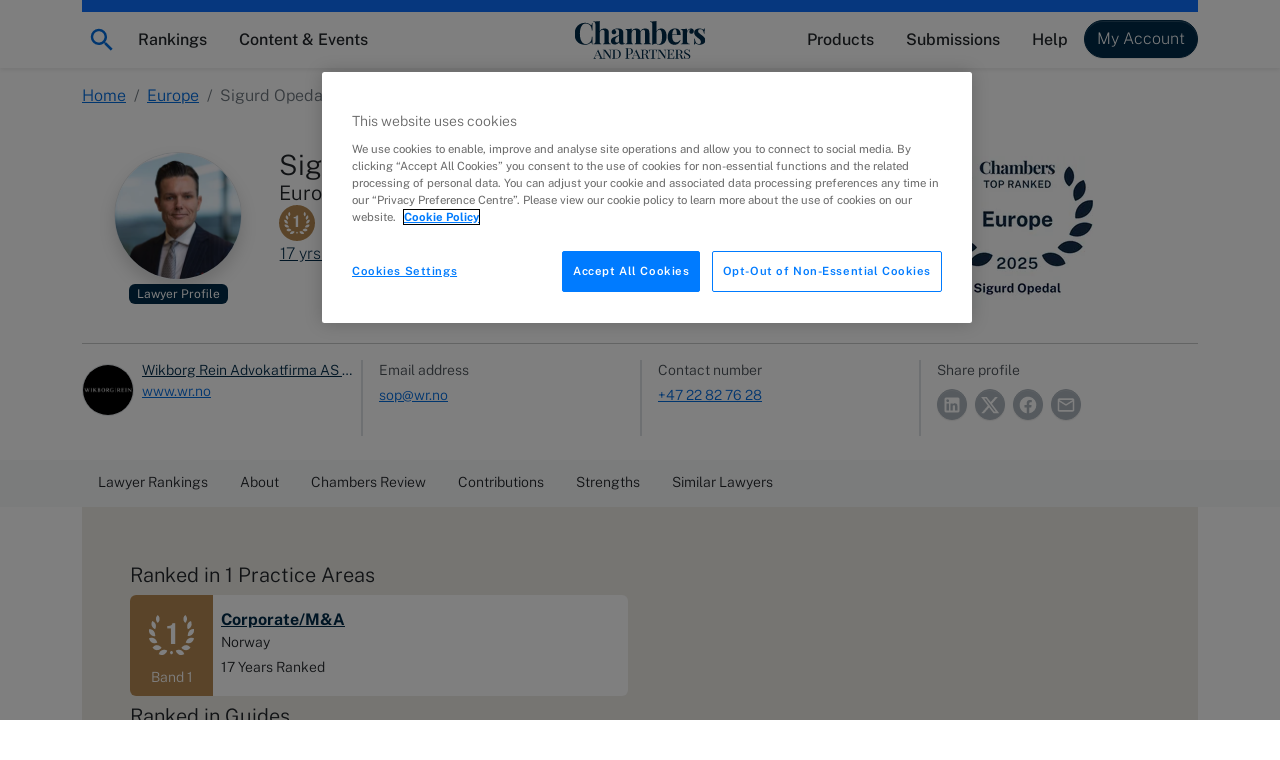

--- FILE ---
content_type: text/html; charset=utf-8
request_url: https://chambers.com/lawyer/sigurd-opedal-europe-7:429918
body_size: 30595
content:
<!DOCTYPE html><html lang="en" data-beasties-container><head>
    <meta charset="utf-8">
    <title>Sigurd Opedal, Europe | Chambers Profiles</title>
    <base href="/">

    <meta http-equiv="x-ua-compatible" content="ie=edge">
    <meta name="viewport" content="width=device-width, initial-scale=1">

    <!-- favicon snippet -->
    <link rel="apple-touch-icon" sizes="57x57" href="https://assets.chambers.com/favicon/apple-icon-57x57.png">
    <link rel="apple-touch-icon" sizes="60x60" href="https://assets.chambers.com/favicon/apple-icon-60x60.png">
    <link rel="apple-touch-icon" sizes="72x72" href="https://assets.chambers.com/favicon/apple-icon-72x72.png">
    <link rel="apple-touch-icon" sizes="76x76" href="https://assets.chambers.com/favicon/apple-icon-76x76.png">
    <link rel="apple-touch-icon" sizes="114x114" href="https://assets.chambers.com/favicon/apple-icon-114x114.png">
    <link rel="apple-touch-icon" sizes="120x120" href="https://assets.chambers.com/favicon/apple-icon-120x120.png">
    <link rel="apple-touch-icon" sizes="144x144" href="https://assets.chambers.com/favicon/apple-icon-144x144.png">
    <link rel="apple-touch-icon" sizes="152x152" href="https://assets.chambers.com/favicon/apple-icon-152x152.png">
    <link rel="apple-touch-icon" sizes="180x180" href="https://assets.chambers.com/favicon/apple-icon-180x180.png">
    <link rel="icon" type="image/png" sizes="192x192" href="https://assets.chambers.com/favicon/android-icon-192x192.png">
    <link rel="icon" type="image/png" sizes="32x32" href="https://assets.chambers.com/favicon/favicon-32x32.png">
    <link rel="icon" type="image/png" sizes="96x96" href="https://assets.chambers.com/favicon/favicon-96x96.png">
    <link rel="icon" type="image/png" sizes="16x16" href="https://assets.chambers.com/favicon/favicon-16x16.png">
    <link rel="manifest" href="https://assets.chambers.com/favicon/manifest.json">
    <meta name="msapplication-TileColor" content="#eeeeee">
    <meta name="msapplication-TileImage" content="https://assets.chambers.com/favicon/ms-icon-144x144.png">
    <meta name="theme-color" content="#eeeeee">
    <link rel="icon" type="image/x-icon" href="https://assets.chambers.com/favicon/favicon.ico">

    <!-- prefetch and preconnect -->
    <link rel="dns-prefetch" href="https://cdn.cookielaw.org" as="script">
    <link rel="dns-prefetch" href="https://www.googletagmanager.com" as="script">
    <link rel="dns-prefetch" href="https://www.googleoptimize.com" as="script">
    <link rel="dns-prefetch" href="https://www.google-analytics.com" as="script">
    <link rel="dns-prefetch" href="https://static.hotjar.com" as="script">
    <link rel="dns-prefetch" href="https://rum-static.pingdom.net" as="script">
    <link rel="dns-prefetch" href="https://snap.licdn.com/" as="script">

    <link rel="preconnect" href="https://assets.chambers.com">
    <link rel="preconnect" href="https://assets-cdn.chambers.com">
    <link rel="preconnect" href="https://media.chambers.com">
    <link rel="preconnect" href="https://connect.facebook.net" as="script">
    <link rel="preconnect" href="https://www.facebook.com" as="script">

    <!-- font -->
    <link rel="preconnect" href="https://fonts.googleapis.com">
    <link rel="preconnect" href="https://fonts.gstatic.com" crossorigin>
    <style>@font-face{font-family:'Public Sans';font-style:italic;font-weight:100;font-display:swap;src:url(https://fonts.gstatic.com/s/publicsans/v21/ijwTs572Xtc6ZYQws9YVwnNDTJPax9k0.woff2) format('woff2');unicode-range:U+0102-0103, U+0110-0111, U+0128-0129, U+0168-0169, U+01A0-01A1, U+01AF-01B0, U+0300-0301, U+0303-0304, U+0308-0309, U+0323, U+0329, U+1EA0-1EF9, U+20AB;}@font-face{font-family:'Public Sans';font-style:italic;font-weight:100;font-display:swap;src:url(https://fonts.gstatic.com/s/publicsans/v21/ijwTs572Xtc6ZYQws9YVwnNDTJLax9k0.woff2) format('woff2');unicode-range:U+0100-02BA, U+02BD-02C5, U+02C7-02CC, U+02CE-02D7, U+02DD-02FF, U+0304, U+0308, U+0329, U+1D00-1DBF, U+1E00-1E9F, U+1EF2-1EFF, U+2020, U+20A0-20AB, U+20AD-20C0, U+2113, U+2C60-2C7F, U+A720-A7FF;}@font-face{font-family:'Public Sans';font-style:italic;font-weight:100;font-display:swap;src:url(https://fonts.gstatic.com/s/publicsans/v21/ijwTs572Xtc6ZYQws9YVwnNDTJzaxw.woff2) format('woff2');unicode-range:U+0000-00FF, U+0131, U+0152-0153, U+02BB-02BC, U+02C6, U+02DA, U+02DC, U+0304, U+0308, U+0329, U+2000-206F, U+20AC, U+2122, U+2191, U+2193, U+2212, U+2215, U+FEFF, U+FFFD;}@font-face{font-family:'Public Sans';font-style:italic;font-weight:200;font-display:swap;src:url(https://fonts.gstatic.com/s/publicsans/v21/ijwTs572Xtc6ZYQws9YVwnNDTJPax9k0.woff2) format('woff2');unicode-range:U+0102-0103, U+0110-0111, U+0128-0129, U+0168-0169, U+01A0-01A1, U+01AF-01B0, U+0300-0301, U+0303-0304, U+0308-0309, U+0323, U+0329, U+1EA0-1EF9, U+20AB;}@font-face{font-family:'Public Sans';font-style:italic;font-weight:200;font-display:swap;src:url(https://fonts.gstatic.com/s/publicsans/v21/ijwTs572Xtc6ZYQws9YVwnNDTJLax9k0.woff2) format('woff2');unicode-range:U+0100-02BA, U+02BD-02C5, U+02C7-02CC, U+02CE-02D7, U+02DD-02FF, U+0304, U+0308, U+0329, U+1D00-1DBF, U+1E00-1E9F, U+1EF2-1EFF, U+2020, U+20A0-20AB, U+20AD-20C0, U+2113, U+2C60-2C7F, U+A720-A7FF;}@font-face{font-family:'Public Sans';font-style:italic;font-weight:200;font-display:swap;src:url(https://fonts.gstatic.com/s/publicsans/v21/ijwTs572Xtc6ZYQws9YVwnNDTJzaxw.woff2) format('woff2');unicode-range:U+0000-00FF, U+0131, U+0152-0153, U+02BB-02BC, U+02C6, U+02DA, U+02DC, U+0304, U+0308, U+0329, U+2000-206F, U+20AC, U+2122, U+2191, U+2193, U+2212, U+2215, U+FEFF, U+FFFD;}@font-face{font-family:'Public Sans';font-style:italic;font-weight:300;font-display:swap;src:url(https://fonts.gstatic.com/s/publicsans/v21/ijwTs572Xtc6ZYQws9YVwnNDTJPax9k0.woff2) format('woff2');unicode-range:U+0102-0103, U+0110-0111, U+0128-0129, U+0168-0169, U+01A0-01A1, U+01AF-01B0, U+0300-0301, U+0303-0304, U+0308-0309, U+0323, U+0329, U+1EA0-1EF9, U+20AB;}@font-face{font-family:'Public Sans';font-style:italic;font-weight:300;font-display:swap;src:url(https://fonts.gstatic.com/s/publicsans/v21/ijwTs572Xtc6ZYQws9YVwnNDTJLax9k0.woff2) format('woff2');unicode-range:U+0100-02BA, U+02BD-02C5, U+02C7-02CC, U+02CE-02D7, U+02DD-02FF, U+0304, U+0308, U+0329, U+1D00-1DBF, U+1E00-1E9F, U+1EF2-1EFF, U+2020, U+20A0-20AB, U+20AD-20C0, U+2113, U+2C60-2C7F, U+A720-A7FF;}@font-face{font-family:'Public Sans';font-style:italic;font-weight:300;font-display:swap;src:url(https://fonts.gstatic.com/s/publicsans/v21/ijwTs572Xtc6ZYQws9YVwnNDTJzaxw.woff2) format('woff2');unicode-range:U+0000-00FF, U+0131, U+0152-0153, U+02BB-02BC, U+02C6, U+02DA, U+02DC, U+0304, U+0308, U+0329, U+2000-206F, U+20AC, U+2122, U+2191, U+2193, U+2212, U+2215, U+FEFF, U+FFFD;}@font-face{font-family:'Public Sans';font-style:italic;font-weight:400;font-display:swap;src:url(https://fonts.gstatic.com/s/publicsans/v21/ijwTs572Xtc6ZYQws9YVwnNDTJPax9k0.woff2) format('woff2');unicode-range:U+0102-0103, U+0110-0111, U+0128-0129, U+0168-0169, U+01A0-01A1, U+01AF-01B0, U+0300-0301, U+0303-0304, U+0308-0309, U+0323, U+0329, U+1EA0-1EF9, U+20AB;}@font-face{font-family:'Public Sans';font-style:italic;font-weight:400;font-display:swap;src:url(https://fonts.gstatic.com/s/publicsans/v21/ijwTs572Xtc6ZYQws9YVwnNDTJLax9k0.woff2) format('woff2');unicode-range:U+0100-02BA, U+02BD-02C5, U+02C7-02CC, U+02CE-02D7, U+02DD-02FF, U+0304, U+0308, U+0329, U+1D00-1DBF, U+1E00-1E9F, U+1EF2-1EFF, U+2020, U+20A0-20AB, U+20AD-20C0, U+2113, U+2C60-2C7F, U+A720-A7FF;}@font-face{font-family:'Public Sans';font-style:italic;font-weight:400;font-display:swap;src:url(https://fonts.gstatic.com/s/publicsans/v21/ijwTs572Xtc6ZYQws9YVwnNDTJzaxw.woff2) format('woff2');unicode-range:U+0000-00FF, U+0131, U+0152-0153, U+02BB-02BC, U+02C6, U+02DA, U+02DC, U+0304, U+0308, U+0329, U+2000-206F, U+20AC, U+2122, U+2191, U+2193, U+2212, U+2215, U+FEFF, U+FFFD;}@font-face{font-family:'Public Sans';font-style:italic;font-weight:500;font-display:swap;src:url(https://fonts.gstatic.com/s/publicsans/v21/ijwTs572Xtc6ZYQws9YVwnNDTJPax9k0.woff2) format('woff2');unicode-range:U+0102-0103, U+0110-0111, U+0128-0129, U+0168-0169, U+01A0-01A1, U+01AF-01B0, U+0300-0301, U+0303-0304, U+0308-0309, U+0323, U+0329, U+1EA0-1EF9, U+20AB;}@font-face{font-family:'Public Sans';font-style:italic;font-weight:500;font-display:swap;src:url(https://fonts.gstatic.com/s/publicsans/v21/ijwTs572Xtc6ZYQws9YVwnNDTJLax9k0.woff2) format('woff2');unicode-range:U+0100-02BA, U+02BD-02C5, U+02C7-02CC, U+02CE-02D7, U+02DD-02FF, U+0304, U+0308, U+0329, U+1D00-1DBF, U+1E00-1E9F, U+1EF2-1EFF, U+2020, U+20A0-20AB, U+20AD-20C0, U+2113, U+2C60-2C7F, U+A720-A7FF;}@font-face{font-family:'Public Sans';font-style:italic;font-weight:500;font-display:swap;src:url(https://fonts.gstatic.com/s/publicsans/v21/ijwTs572Xtc6ZYQws9YVwnNDTJzaxw.woff2) format('woff2');unicode-range:U+0000-00FF, U+0131, U+0152-0153, U+02BB-02BC, U+02C6, U+02DA, U+02DC, U+0304, U+0308, U+0329, U+2000-206F, U+20AC, U+2122, U+2191, U+2193, U+2212, U+2215, U+FEFF, U+FFFD;}@font-face{font-family:'Public Sans';font-style:italic;font-weight:600;font-display:swap;src:url(https://fonts.gstatic.com/s/publicsans/v21/ijwTs572Xtc6ZYQws9YVwnNDTJPax9k0.woff2) format('woff2');unicode-range:U+0102-0103, U+0110-0111, U+0128-0129, U+0168-0169, U+01A0-01A1, U+01AF-01B0, U+0300-0301, U+0303-0304, U+0308-0309, U+0323, U+0329, U+1EA0-1EF9, U+20AB;}@font-face{font-family:'Public Sans';font-style:italic;font-weight:600;font-display:swap;src:url(https://fonts.gstatic.com/s/publicsans/v21/ijwTs572Xtc6ZYQws9YVwnNDTJLax9k0.woff2) format('woff2');unicode-range:U+0100-02BA, U+02BD-02C5, U+02C7-02CC, U+02CE-02D7, U+02DD-02FF, U+0304, U+0308, U+0329, U+1D00-1DBF, U+1E00-1E9F, U+1EF2-1EFF, U+2020, U+20A0-20AB, U+20AD-20C0, U+2113, U+2C60-2C7F, U+A720-A7FF;}@font-face{font-family:'Public Sans';font-style:italic;font-weight:600;font-display:swap;src:url(https://fonts.gstatic.com/s/publicsans/v21/ijwTs572Xtc6ZYQws9YVwnNDTJzaxw.woff2) format('woff2');unicode-range:U+0000-00FF, U+0131, U+0152-0153, U+02BB-02BC, U+02C6, U+02DA, U+02DC, U+0304, U+0308, U+0329, U+2000-206F, U+20AC, U+2122, U+2191, U+2193, U+2212, U+2215, U+FEFF, U+FFFD;}@font-face{font-family:'Public Sans';font-style:italic;font-weight:700;font-display:swap;src:url(https://fonts.gstatic.com/s/publicsans/v21/ijwTs572Xtc6ZYQws9YVwnNDTJPax9k0.woff2) format('woff2');unicode-range:U+0102-0103, U+0110-0111, U+0128-0129, U+0168-0169, U+01A0-01A1, U+01AF-01B0, U+0300-0301, U+0303-0304, U+0308-0309, U+0323, U+0329, U+1EA0-1EF9, U+20AB;}@font-face{font-family:'Public Sans';font-style:italic;font-weight:700;font-display:swap;src:url(https://fonts.gstatic.com/s/publicsans/v21/ijwTs572Xtc6ZYQws9YVwnNDTJLax9k0.woff2) format('woff2');unicode-range:U+0100-02BA, U+02BD-02C5, U+02C7-02CC, U+02CE-02D7, U+02DD-02FF, U+0304, U+0308, U+0329, U+1D00-1DBF, U+1E00-1E9F, U+1EF2-1EFF, U+2020, U+20A0-20AB, U+20AD-20C0, U+2113, U+2C60-2C7F, U+A720-A7FF;}@font-face{font-family:'Public Sans';font-style:italic;font-weight:700;font-display:swap;src:url(https://fonts.gstatic.com/s/publicsans/v21/ijwTs572Xtc6ZYQws9YVwnNDTJzaxw.woff2) format('woff2');unicode-range:U+0000-00FF, U+0131, U+0152-0153, U+02BB-02BC, U+02C6, U+02DA, U+02DC, U+0304, U+0308, U+0329, U+2000-206F, U+20AC, U+2122, U+2191, U+2193, U+2212, U+2215, U+FEFF, U+FFFD;}@font-face{font-family:'Public Sans';font-style:normal;font-weight:100;font-display:swap;src:url(https://fonts.gstatic.com/s/publicsans/v21/ijwRs572Xtc6ZYQws9YVwnNJfJ7Cww.woff2) format('woff2');unicode-range:U+0102-0103, U+0110-0111, U+0128-0129, U+0168-0169, U+01A0-01A1, U+01AF-01B0, U+0300-0301, U+0303-0304, U+0308-0309, U+0323, U+0329, U+1EA0-1EF9, U+20AB;}@font-face{font-family:'Public Sans';font-style:normal;font-weight:100;font-display:swap;src:url(https://fonts.gstatic.com/s/publicsans/v21/ijwRs572Xtc6ZYQws9YVwnNIfJ7Cww.woff2) format('woff2');unicode-range:U+0100-02BA, U+02BD-02C5, U+02C7-02CC, U+02CE-02D7, U+02DD-02FF, U+0304, U+0308, U+0329, U+1D00-1DBF, U+1E00-1E9F, U+1EF2-1EFF, U+2020, U+20A0-20AB, U+20AD-20C0, U+2113, U+2C60-2C7F, U+A720-A7FF;}@font-face{font-family:'Public Sans';font-style:normal;font-weight:100;font-display:swap;src:url(https://fonts.gstatic.com/s/publicsans/v21/ijwRs572Xtc6ZYQws9YVwnNGfJ4.woff2) format('woff2');unicode-range:U+0000-00FF, U+0131, U+0152-0153, U+02BB-02BC, U+02C6, U+02DA, U+02DC, U+0304, U+0308, U+0329, U+2000-206F, U+20AC, U+2122, U+2191, U+2193, U+2212, U+2215, U+FEFF, U+FFFD;}@font-face{font-family:'Public Sans';font-style:normal;font-weight:200;font-display:swap;src:url(https://fonts.gstatic.com/s/publicsans/v21/ijwRs572Xtc6ZYQws9YVwnNJfJ7Cww.woff2) format('woff2');unicode-range:U+0102-0103, U+0110-0111, U+0128-0129, U+0168-0169, U+01A0-01A1, U+01AF-01B0, U+0300-0301, U+0303-0304, U+0308-0309, U+0323, U+0329, U+1EA0-1EF9, U+20AB;}@font-face{font-family:'Public Sans';font-style:normal;font-weight:200;font-display:swap;src:url(https://fonts.gstatic.com/s/publicsans/v21/ijwRs572Xtc6ZYQws9YVwnNIfJ7Cww.woff2) format('woff2');unicode-range:U+0100-02BA, U+02BD-02C5, U+02C7-02CC, U+02CE-02D7, U+02DD-02FF, U+0304, U+0308, U+0329, U+1D00-1DBF, U+1E00-1E9F, U+1EF2-1EFF, U+2020, U+20A0-20AB, U+20AD-20C0, U+2113, U+2C60-2C7F, U+A720-A7FF;}@font-face{font-family:'Public Sans';font-style:normal;font-weight:200;font-display:swap;src:url(https://fonts.gstatic.com/s/publicsans/v21/ijwRs572Xtc6ZYQws9YVwnNGfJ4.woff2) format('woff2');unicode-range:U+0000-00FF, U+0131, U+0152-0153, U+02BB-02BC, U+02C6, U+02DA, U+02DC, U+0304, U+0308, U+0329, U+2000-206F, U+20AC, U+2122, U+2191, U+2193, U+2212, U+2215, U+FEFF, U+FFFD;}@font-face{font-family:'Public Sans';font-style:normal;font-weight:300;font-display:swap;src:url(https://fonts.gstatic.com/s/publicsans/v21/ijwRs572Xtc6ZYQws9YVwnNJfJ7Cww.woff2) format('woff2');unicode-range:U+0102-0103, U+0110-0111, U+0128-0129, U+0168-0169, U+01A0-01A1, U+01AF-01B0, U+0300-0301, U+0303-0304, U+0308-0309, U+0323, U+0329, U+1EA0-1EF9, U+20AB;}@font-face{font-family:'Public Sans';font-style:normal;font-weight:300;font-display:swap;src:url(https://fonts.gstatic.com/s/publicsans/v21/ijwRs572Xtc6ZYQws9YVwnNIfJ7Cww.woff2) format('woff2');unicode-range:U+0100-02BA, U+02BD-02C5, U+02C7-02CC, U+02CE-02D7, U+02DD-02FF, U+0304, U+0308, U+0329, U+1D00-1DBF, U+1E00-1E9F, U+1EF2-1EFF, U+2020, U+20A0-20AB, U+20AD-20C0, U+2113, U+2C60-2C7F, U+A720-A7FF;}@font-face{font-family:'Public Sans';font-style:normal;font-weight:300;font-display:swap;src:url(https://fonts.gstatic.com/s/publicsans/v21/ijwRs572Xtc6ZYQws9YVwnNGfJ4.woff2) format('woff2');unicode-range:U+0000-00FF, U+0131, U+0152-0153, U+02BB-02BC, U+02C6, U+02DA, U+02DC, U+0304, U+0308, U+0329, U+2000-206F, U+20AC, U+2122, U+2191, U+2193, U+2212, U+2215, U+FEFF, U+FFFD;}@font-face{font-family:'Public Sans';font-style:normal;font-weight:400;font-display:swap;src:url(https://fonts.gstatic.com/s/publicsans/v21/ijwRs572Xtc6ZYQws9YVwnNJfJ7Cww.woff2) format('woff2');unicode-range:U+0102-0103, U+0110-0111, U+0128-0129, U+0168-0169, U+01A0-01A1, U+01AF-01B0, U+0300-0301, U+0303-0304, U+0308-0309, U+0323, U+0329, U+1EA0-1EF9, U+20AB;}@font-face{font-family:'Public Sans';font-style:normal;font-weight:400;font-display:swap;src:url(https://fonts.gstatic.com/s/publicsans/v21/ijwRs572Xtc6ZYQws9YVwnNIfJ7Cww.woff2) format('woff2');unicode-range:U+0100-02BA, U+02BD-02C5, U+02C7-02CC, U+02CE-02D7, U+02DD-02FF, U+0304, U+0308, U+0329, U+1D00-1DBF, U+1E00-1E9F, U+1EF2-1EFF, U+2020, U+20A0-20AB, U+20AD-20C0, U+2113, U+2C60-2C7F, U+A720-A7FF;}@font-face{font-family:'Public Sans';font-style:normal;font-weight:400;font-display:swap;src:url(https://fonts.gstatic.com/s/publicsans/v21/ijwRs572Xtc6ZYQws9YVwnNGfJ4.woff2) format('woff2');unicode-range:U+0000-00FF, U+0131, U+0152-0153, U+02BB-02BC, U+02C6, U+02DA, U+02DC, U+0304, U+0308, U+0329, U+2000-206F, U+20AC, U+2122, U+2191, U+2193, U+2212, U+2215, U+FEFF, U+FFFD;}@font-face{font-family:'Public Sans';font-style:normal;font-weight:500;font-display:swap;src:url(https://fonts.gstatic.com/s/publicsans/v21/ijwRs572Xtc6ZYQws9YVwnNJfJ7Cww.woff2) format('woff2');unicode-range:U+0102-0103, U+0110-0111, U+0128-0129, U+0168-0169, U+01A0-01A1, U+01AF-01B0, U+0300-0301, U+0303-0304, U+0308-0309, U+0323, U+0329, U+1EA0-1EF9, U+20AB;}@font-face{font-family:'Public Sans';font-style:normal;font-weight:500;font-display:swap;src:url(https://fonts.gstatic.com/s/publicsans/v21/ijwRs572Xtc6ZYQws9YVwnNIfJ7Cww.woff2) format('woff2');unicode-range:U+0100-02BA, U+02BD-02C5, U+02C7-02CC, U+02CE-02D7, U+02DD-02FF, U+0304, U+0308, U+0329, U+1D00-1DBF, U+1E00-1E9F, U+1EF2-1EFF, U+2020, U+20A0-20AB, U+20AD-20C0, U+2113, U+2C60-2C7F, U+A720-A7FF;}@font-face{font-family:'Public Sans';font-style:normal;font-weight:500;font-display:swap;src:url(https://fonts.gstatic.com/s/publicsans/v21/ijwRs572Xtc6ZYQws9YVwnNGfJ4.woff2) format('woff2');unicode-range:U+0000-00FF, U+0131, U+0152-0153, U+02BB-02BC, U+02C6, U+02DA, U+02DC, U+0304, U+0308, U+0329, U+2000-206F, U+20AC, U+2122, U+2191, U+2193, U+2212, U+2215, U+FEFF, U+FFFD;}@font-face{font-family:'Public Sans';font-style:normal;font-weight:600;font-display:swap;src:url(https://fonts.gstatic.com/s/publicsans/v21/ijwRs572Xtc6ZYQws9YVwnNJfJ7Cww.woff2) format('woff2');unicode-range:U+0102-0103, U+0110-0111, U+0128-0129, U+0168-0169, U+01A0-01A1, U+01AF-01B0, U+0300-0301, U+0303-0304, U+0308-0309, U+0323, U+0329, U+1EA0-1EF9, U+20AB;}@font-face{font-family:'Public Sans';font-style:normal;font-weight:600;font-display:swap;src:url(https://fonts.gstatic.com/s/publicsans/v21/ijwRs572Xtc6ZYQws9YVwnNIfJ7Cww.woff2) format('woff2');unicode-range:U+0100-02BA, U+02BD-02C5, U+02C7-02CC, U+02CE-02D7, U+02DD-02FF, U+0304, U+0308, U+0329, U+1D00-1DBF, U+1E00-1E9F, U+1EF2-1EFF, U+2020, U+20A0-20AB, U+20AD-20C0, U+2113, U+2C60-2C7F, U+A720-A7FF;}@font-face{font-family:'Public Sans';font-style:normal;font-weight:600;font-display:swap;src:url(https://fonts.gstatic.com/s/publicsans/v21/ijwRs572Xtc6ZYQws9YVwnNGfJ4.woff2) format('woff2');unicode-range:U+0000-00FF, U+0131, U+0152-0153, U+02BB-02BC, U+02C6, U+02DA, U+02DC, U+0304, U+0308, U+0329, U+2000-206F, U+20AC, U+2122, U+2191, U+2193, U+2212, U+2215, U+FEFF, U+FFFD;}@font-face{font-family:'Public Sans';font-style:normal;font-weight:700;font-display:swap;src:url(https://fonts.gstatic.com/s/publicsans/v21/ijwRs572Xtc6ZYQws9YVwnNJfJ7Cww.woff2) format('woff2');unicode-range:U+0102-0103, U+0110-0111, U+0128-0129, U+0168-0169, U+01A0-01A1, U+01AF-01B0, U+0300-0301, U+0303-0304, U+0308-0309, U+0323, U+0329, U+1EA0-1EF9, U+20AB;}@font-face{font-family:'Public Sans';font-style:normal;font-weight:700;font-display:swap;src:url(https://fonts.gstatic.com/s/publicsans/v21/ijwRs572Xtc6ZYQws9YVwnNIfJ7Cww.woff2) format('woff2');unicode-range:U+0100-02BA, U+02BD-02C5, U+02C7-02CC, U+02CE-02D7, U+02DD-02FF, U+0304, U+0308, U+0329, U+1D00-1DBF, U+1E00-1E9F, U+1EF2-1EFF, U+2020, U+20A0-20AB, U+20AD-20C0, U+2113, U+2C60-2C7F, U+A720-A7FF;}@font-face{font-family:'Public Sans';font-style:normal;font-weight:700;font-display:swap;src:url(https://fonts.gstatic.com/s/publicsans/v21/ijwRs572Xtc6ZYQws9YVwnNGfJ4.woff2) format('woff2');unicode-range:U+0000-00FF, U+0131, U+0152-0153, U+02BB-02BC, U+02C6, U+02DA, U+02DC, U+0304, U+0308, U+0329, U+2000-206F, U+20AC, U+2122, U+2191, U+2193, U+2212, U+2215, U+FEFF, U+FFFD;}</style>
    <script type="text/javascript" id="onetrust-cookie" src="https://cdn.cookielaw.org/scripttemplates/otSDKStub.js" charset="UTF-8" data-domain-script="0c10f995-218e-4002-9c31-811c6b0bd4c0"></script><script type="text/javascript" id="onetrust-cookie-wrapper">function OptanonWrapper() { }</script><script type="text/javascript">
      window.addEventListener('load', () => {
        if (!window.CHAMBERS_APP?.loaded) {
          console.error('The main script is not loaded');
          window.dataLayer = window.dataLayer || [];
          window.dataLayer.push({
            event: 'script_load_error',
            scriptErrorDetails: {
              description: 'The main script is not loaded',
              location: window.location.href,
            },
          });
        }
      });
    </script>
  <link rel="stylesheet" href="https://static.chambers.com/styles.f102645fbc72b937.css"><script type="text/javascript" id="gtm-head-id" defer>
	window.dataLayer = window.dataLayer || [];
	(function(w,d,s,l,i){w[l]=w[l]||[];w[l].push({'gtm.start':
	new Date().getTime(),event:'gtm.js'});var f=d.getElementsByTagName(s)[0],
	j=d.createElement(s),dl=l!='dataLayer'?'&l='+l:'';j.async=true;j.src=
	'https://www.googletagmanager.com/gtm.js?id='+i+dl+ '&gtm_auth=rTCU7ItdyW9Qz7Zufb2RbQ&gtm_preview=env-3&gtm_cookies_win=x';f.parentNode.insertBefore(j,f);
	})(window,document,'script','dataLayer','GTM-55L6J3Q');
</script><style ng-app-id="serverApp">:root{--cmb-header-nav-backdrop-z-index: 1029;--cmb-header-nav-skip-link-z-index: 3000;--cmb-header-nav-height: 4.25rem;--cmb-top-decoration-height: .75rem}.top-level-link[_ngcontent-serverApp-c2958312968]{position:relative}@media (min-width: 992px){.top-level-link[_ngcontent-serverApp-c2958312968]:after{content:"";position:absolute;left:50%;bottom:.25rem;width:0;height:2px;background-color:var(--bs-dark);transition:width .2s ease-in-out,left .2s ease-in-out}.top-level-link[_ngcontent-serverApp-c2958312968]:hover:after, .top-level-link.active[_ngcontent-serverApp-c2958312968]:after{width:calc(100% - 1rem);left:.5rem}}.top-level-link.active[_ngcontent-serverApp-c2958312968]   .chevron[_ngcontent-serverApp-c2958312968]{transform:rotate(180deg)}@media (max-width: 991.98px){.nav-menu-panel[_ngcontent-serverApp-c2958312968]{overflow:auto;height:calc(100dvh - var(--cmb-header-nav-height))}}@media (min-width: 992px){.nav-menu-section[_ngcontent-serverApp-c2958312968]{position:absolute;left:0;top:100%;width:100%;max-height:calc(100dvh - var(--cmb-header-nav-height));overflow:auto}}.nav-backdrop[_ngcontent-serverApp-c2958312968]{z-index:var(--cmb-header-nav-backdrop-z-index)}.top-decoration[_ngcontent-serverApp-c2958312968]:before{content:"";width:100%;height:var(--cmb-top-decoration-height);background-color:var(--bs-primary)}.navbar[_ngcontent-serverApp-c2958312968], .cmb-brand[_ngcontent-serverApp-c2958312968]{padding-top:calc(var(--bs-navbar-padding-y) + var(--cmb-top-decoration-height))}@media (max-width: 991.98px){.outer-container[_ngcontent-serverApp-c2958312968]{padding:0}}@media (min-width: 992px){.inner-container[_ngcontent-serverApp-c2958312968]{width:auto;max-width:none;margin:0;padding:0}}.skip-link[_ngcontent-serverApp-c2958312968]{position:fixed;top:0;left:-10000px;width:1px;height:1px;overflow:hidden;z-index:var(--cmb-header-nav-skip-link-z-index)}.skip-link[_ngcontent-serverApp-c2958312968]:focus{left:0;width:100%;height:var(--cmb-header-nav-height);box-shadow:inset var(--bs-btn-focus-box-shadow)}</style><style ng-app-id="serverApp">[_nghost-serverApp-c727916857]{display:inline-block}</style><meta property="og:image" content="https://media.chambers.com/individuals/3202241/c4090e39-f261-4772-be1d-1ebbcefe957d/profile.png"><style ng-app-id="serverApp">.cmb-nav-list[_ngcontent-serverApp-c3106901137]{--cmb-nav-list-columns: 1}@media (min-width: 992px){.cmb-nav-list.multi-column[_ngcontent-serverApp-c3106901137]{columns:var(--cmb-nav-list-columns);column-gap:.5rem}.cmb-nav-list.multi-column[_ngcontent-serverApp-c3106901137]   .cmb-nav-list-item[_ngcontent-serverApp-c3106901137]{break-inside:avoid-column}.cmb-nav-list.multi-column[_ngcontent-serverApp-c3106901137]   .cmb-nav-list-item.column-break[_ngcontent-serverApp-c3106901137]{break-after:column}}.link-overview[_ngcontent-serverApp-c3106901137]     p{margin-bottom:0}.link-overview[_ngcontent-serverApp-c3106901137]     ul{padding-left:0;list-style-type:disc;list-style-position:inside}</style><style ng-app-id="serverApp">.cmb-nav-link[_ngcontent-serverApp-c3349850208]{overflow-wrap:anywhere}.cmb-nav-link[_ngcontent-serverApp-c3349850208]:hover{border-color:var(--bs-primary);background-color:var(--bs-chambers-blue-100)}</style><meta property="og:title" content="Sigurd Opedal"><meta name="description" content="Discover where Sigurd Opedal of Wikborg Rein Advokatfirma AS ranks in Chambers legal rankings in the Europe guide."><meta property="og:description" content="Discover where Sigurd Opedal of Wikborg Rein Advokatfirma AS ranks in Chambers legal rankings in the Europe guide."><link rel="canonical" href="https://chambers.com/lawyer/sigurd-opedal-europe-7:429918"><meta property="og:url" content="https://chambers.com/lawyer/sigurd-opedal-europe-7:429918"><meta property="og:type" content="profile"><style ng-app-id="serverApp">.breadcrumb-section[_ngcontent-serverApp-c3264915187]   .mobile-breadcrumb[_ngcontent-serverApp-c3264915187]  svg{vertical-align:unset}</style><style ng-app-id="serverApp">.sticky-navigation[_ngcontent-serverApp-c4172526615]{z-index:1}.sticky-navigation-nav[_ngcontent-serverApp-c4172526615]::-webkit-scrollbar-track{border-radius:.1rem;background-color:var(--bs-gray-100)}.sticky-navigation-nav[_ngcontent-serverApp-c4172526615]::-webkit-scrollbar{width:2em;height:.1em;background-color:var(--bs-gray-100)}.sticky-navigation-nav[_ngcontent-serverApp-c4172526615]::-webkit-scrollbar-thumb{border-radius:.1rem;background-color:var(--bs-gray-400);height:2rem}.sticky-navigation-arrow[_ngcontent-serverApp-c4172526615]:focus{outline:none;box-shadow:none}.sticky-navigation[_ngcontent-serverApp-c4172526615]   .cmb-nav-link[_ngcontent-serverApp-c4172526615]   .cmb-link-text[_ngcontent-serverApp-c4172526615]{border-bottom:2px solid transparent}.sticky-navigation[_ngcontent-serverApp-c4172526615]:not(.touch)   .cmb-nav-link[_ngcontent-serverApp-c4172526615]:hover{background:#fff}.sticky-navigation[_ngcontent-serverApp-c4172526615]:not(.touch)   .cmb-nav-link[_ngcontent-serverApp-c4172526615]:hover   .cmb-link-text[_ngcontent-serverApp-c4172526615]{border-color:#adb5bd}</style><style ng-app-id="serverApp">.profile-avatar.xsmall[_ngcontent-serverApp-c1771338290]{width:2.25rem;height:2.25rem;font-size:1rem}.profile-avatar.small[_ngcontent-serverApp-c1771338290]{width:3.25rem;height:3.25rem;font-size:1.125rem}.profile-avatar.medium[_ngcontent-serverApp-c1771338290]{width:4rem;height:4rem;font-size:1.25rem}.profile-avatar.large[_ngcontent-serverApp-c1771338290], .profile-avatar.xlarge[_ngcontent-serverApp-c1771338290]{width:5rem;height:5rem;font-size:1.5rem}.profile-avatar[_ngcontent-serverApp-c1771338290]   .bg-image[_ngcontent-serverApp-c1771338290]{background-position:center;background-repeat:no-repeat;background-size:contain}@media (min-width: 768px){.profile-avatar.xlarge[_ngcontent-serverApp-c1771338290]{width:8rem;height:8rem;font-size:3rem}}</style><style ng-app-id="serverApp">.profile-sector-info[_ngcontent-serverApp-c425431850]   .layout[_ngcontent-serverApp-c425431850]{gap:.5em}@media (max-width: 767.98px){.profile-sector-info[_ngcontent-serverApp-c425431850]   .layout[_ngcontent-serverApp-c425431850]{overflow-x:auto;grid-template-rows:repeat(3,auto);grid-auto-flow:column;grid-auto-columns:75%}}@media (min-width: 768px){.profile-sector-info[_ngcontent-serverApp-c425431850]   .layout[_ngcontent-serverApp-c425431850]{grid-template-columns:repeat(3,1fr)}}@media (min-width: 1400px){.profile-sector-info[_ngcontent-serverApp-c425431850]   .layout[_ngcontent-serverApp-c425431850]{grid-template-columns:repeat(4,1fr)}}.profile-sector-info[_ngcontent-serverApp-c425431850]   .avatar[_ngcontent-serverApp-c425431850]{width:2.25em;height:2.25em}</style><style ng-app-id="serverApp">@media (max-width: 991.98px){.profile-ranking[_ngcontent-serverApp-c3471329751]{padding:0}}</style><style ng-app-id="serverApp">[_nghost-serverApp-c3503794495]{--cmb-laurel-outer-size: 4rem;--cmb-laurel-inner-size: 1.8rem;--cmb-laurel-text-margin-bottom: 0rem;--cmb-laurel-text-font-weight: bold}[_nghost-serverApp-c3503794495]   .cmb-laurel[_ngcontent-serverApp-c3503794495]{width:var(--cmb-laurel-outer-size);height:var(--cmb-laurel-outer-size);font-size:var(--cmb-laurel-inner-size);font-weight:var(--cmb-laurel-text-font-weight)}[_nghost-serverApp-c3503794495]   .cmb-laurel[_ngcontent-serverApp-c3503794495]   .band[_ngcontent-serverApp-c3503794495]{margin-bottom:var(--cmb-laurel-text-margin-bottom)}.cmb-laurel-xsmall[_nghost-serverApp-c3503794495]{--cmb-laurel-outer-size: 1.5rem;--cmb-laurel-inner-size: .75rem}.cmb-laurel-xsmall[_nghost-serverApp-c3503794495]   .band[_ngcontent-serverApp-c3503794495]{--cmb-laurel-text-margin-bottom: 0rem}.cmb-laurel-small[_nghost-serverApp-c3503794495]{--cmb-laurel-outer-size: 2.25rem;--cmb-laurel-inner-size: 1rem}.cmb-laurel-small[_nghost-serverApp-c3503794495]   .band[_ngcontent-serverApp-c3503794495]{--cmb-laurel-text-margin-bottom: .09rem}.cmb-laurel-medium[_nghost-serverApp-c3503794495]{--cmb-laurel-outer-size: 4rem;--cmb-laurel-inner-size: 1.8rem}.cmb-laurel-medium[_nghost-serverApp-c3503794495]   .band[_ngcontent-serverApp-c3503794495]{--cmb-laurel-text-margin-bottom: .2rem}.cmb-laurel-large[_nghost-serverApp-c3503794495]{--cmb-laurel-outer-size: 5rem;--cmb-laurel-inner-size: 3.2rem}.cmb-laurel-large[_nghost-serverApp-c3503794495]   .band[_ngcontent-serverApp-c3503794495]{--cmb-laurel-text-margin-bottom: .375rem}@media (min-width: 768px){.cmb-laurel-large[_nghost-serverApp-c3503794495]{--cmb-laurel-outer-size: 8rem;--cmb-laurel-inner-size: 5.05rem}.cmb-laurel-large[_nghost-serverApp-c3503794495]   .band[_ngcontent-serverApp-c3503794495]{--cmb-laurel-text-margin-bottom: .938rem}}</style><style ng-app-id="serverApp">[_nghost-serverApp-c539552005]     .quote{font-weight:500}</style><style ng-app-id="serverApp">[_nghost-serverApp-c1137003542]{display:block}[_nghost-serverApp-c1137003542]     p:last-child{margin-bottom:0}[_nghost-serverApp-c1137003542]     .inline-children p{display:inline;margin-bottom:0}.quotation-marks[_ngcontent-serverApp-c1137003542]:before{content:open-quote}.quotation-marks[_ngcontent-serverApp-c1137003542]:after{content:close-quote}</style><style ng-app-id="serverApp">.contribution-title[_ngcontent-serverApp-c3383056042]{min-height:7.5rem}</style><style ng-app-id="serverApp">.avatar-group[_ngcontent-serverApp-c125376193]   cmb-profile-avatar[_ngcontent-serverApp-c125376193]:not(:first-child){margin-left:-.75rem}.avatar-group.animated[_ngcontent-serverApp-c125376193]   cmb-profile-avatar[_ngcontent-serverApp-c125376193]{transition:transform var(--cmb-duration-fast, .1s) linear}.avatar-group.animated[_ngcontent-serverApp-c125376193]   cmb-profile-avatar[_ngcontent-serverApp-c125376193]:hover{z-index:1;transform:translateY(-.4rem)}</style><style ng-app-id="serverApp">.paginated-carousel.with-dark-indicators[_ngcontent-serverApp-c2800451549]     .carousel-indicators [data-bs-target]{background-color:var(--bs-gray-900)}.paginated-carousel.with-dark-indicators[_ngcontent-serverApp-c2800451549]     .carousel-control-next-icon, .paginated-carousel.with-dark-indicators[_ngcontent-serverApp-c2800451549]     .carousel-control-prev-icon{filter:invert(1) grayscale(100)}.paginated-carousel[_ngcontent-serverApp-c2800451549]   .layout[_ngcontent-serverApp-c2800451549]{gap:1.5rem;overflow-x:auto}.paginated-carousel[_ngcontent-serverApp-c2800451549]     .carousel-control-prev, .paginated-carousel[_ngcontent-serverApp-c2800451549]     .carousel-control-next{width:5%;z-index:0}.paginated-carousel[_ngcontent-serverApp-c2800451549]     .carousel-indicators{z-index:0}</style><style ng-app-id="serverApp">img[_ngcontent-serverApp-c175928666]{width:7.688em}@media (min-width: 992px){img[_ngcontent-serverApp-c175928666]{width:11.558em}}</style><link _ngcontent-serverapp-c175928666 as="image" href="https://assets-cdn.chambers.com/cdn-cgi/image/format=auto,fit=scale-down/https://cms.chambers.com/Logo/4/849/3918/429918/large" rel="preload" fetchpriority="high" imagesrcset="https://assets-cdn.chambers.com/cdn-cgi/image/format=auto,fit=scale-down,width=185/https://cms.chambers.com/Logo/4/849/3918/429918/large 1x, https://assets-cdn.chambers.com/cdn-cgi/image/format=auto,fit=scale-down,width=370/https://cms.chambers.com/Logo/4/849/3918/429918/large 2x"><style ng-app-id="serverApp">.avatar-wrapper[_ngcontent-serverApp-c1208599732]   cmb-laurel[_ngcontent-serverApp-c1208599732]{transform:translate(50%,-25%)}</style><style ng-app-id="serverApp">.filter-container[_ngcontent-serverApp-c263306182]   .search-icon[_ngcontent-serverApp-c263306182]{right:.625rem;top:50%;transform:translateY(-50%)}</style><style ng-app-id="serverApp">.cmb-dropdown{position:relative;width:100%}.cmb-dropdown svg{bottom:2px;position:relative}.cmb-dropdown .mask{position:fixed;width:100%;height:100%;z-index:99;top:0;left:0;background:transparent}.cmb-dropdown .selected-value{position:relative;cursor:default;user-select:none;-moz-user-select:none;-webkit-user-select:none;-ms-user-select:none;padding-right:30px;width:100%;transition:border-bottom-color 0ms;border-radius:50rem}.cmb-dropdown .selected-value .loading{overflow:hidden;white-space:nowrap}.cmb-dropdown .selected-value .toggle-button{position:absolute;padding:0;right:-1px;top:50%;transform:translateY(-50%);border-width:1px;border-radius:.25rem;border-bottom-left-radius:0;border-top-left-radius:0;font-size:1.55rem}.cmb-dropdown .selected-value .toggle-button,.cmb-dropdown .selected-value .toggle-button:focus,.cmb-dropdown .selected-value .toggle-button:active,.cmb-dropdown .selected-value .toggle-button:hover{color:#6c757d;background-color:transparent;border-color:transparent;outline:0!important;box-shadow:none!important}.cmb-dropdown .selected-value .selected-value-selection{position:relative;padding-right:20px}.cmb-dropdown .selected-value .selected-value-selection .icon-close{position:absolute;right:-1px;top:0;cursor:pointer;font-size:1.11rem}.cmb-dropdown .selected-value .loading{position:relative}.cmb-dropdown .list-container{position:absolute;background-color:#fff;width:100%;top:50%;left:0;border:1px solid #80bdff;border-radius:.25rem;outline:0;box-shadow:0 3px 4px #00000040;border-top-right-radius:0;border-top-left-radius:0;border-top:0;z-index:100;padding:20px 0 1px}.cmb-dropdown .list-container .search-bar-container{position:relative;padding:.375rem .75rem}.cmb-dropdown .list-container .search-bar-container .search-bar{padding-right:30px}.cmb-dropdown .list-container .search-bar-container .icon-filter-variant{position:absolute;right:18px;top:7px;font-size:1.55rem}.cmb-dropdown .list-container .list-item-container{position:relative;max-height:200px;overflow-y:auto}.cmb-dropdown .list-container .list-item-container .item{position:relative;padding:0;cursor:pointer}.cmb-dropdown .list-container .list-item-container .item input,.cmb-dropdown .list-container .list-item-container .item label{cursor:inherit}.cmb-dropdown .list-container .list-item-container .item .item-paddings{padding:.375rem .75rem}.cmb-dropdown .list-container .list-item-container .item .item-margins{margin:.55rem 0 .55rem .75rem}.cmb-dropdown .list-container .list-item-container .item:hover>div,.cmb-dropdown .list-container .list-item-container .item.pre-selected>div{background-color:#e9ecef}.cmb-dropdown .list-container .list-item-container .item.disabled{cursor:not-allowed;background-color:#0000000d}.cmb-dropdown .list-container .list-item-container .item.different-group-order-bordered{padding-bottom:.8rem;margin-bottom:.6rem}.cmb-dropdown .list-container .list-item-container .item.different-group-order-bordered:after{content:"";position:absolute;bottom:0;left:2.5%;width:95%;border-bottom:2px solid #ccc}.cmb-dropdown .list-container .disabled-tooltip{display:none;pointer-events:none;background-color:#000c;color:#fff;width:300px;position:absolute;z-index:1;text-align:center;padding:15px 0;border-radius:.25rem;white-space:normal;font-size:13px;bottom:5px;right:5px}.cmb-dropdown .list-container .disabled-tooltip.show{display:block}.cmb-dropdown.focus{border-width:1px;border-radius:.25rem;border-bottom-width:0;border-bottom-right-radius:0;border-bottom-left-radius:0}.cmb-dropdown.focus .selected-value{z-index:101;border-color:#80bdff;outline:0;border-bottom-color:transparent;border-radius:19px 19px 0 0}.cmb-dropdown.focus .selected-value .toggle-button{border-bottom-right-radius:0}.cmb-dropdown:not(.focus).with-value .selected-value{border-color:#66afe9}.cmb-dropdown:not(.focus).with-error .selected-value{border-color:#dc3545}.cmb-dropdown.disabled .form-control{background:#e9ecef}.cmb-dropdown.disabled .toggle-button{pointer-events:none;box-shadow:none}.mw-100px{max-width:100px}
</style></head>
  <body>
    <app-root ng-version="19.2.14" ng-server-context="ssr"><cmb-header-nav maincontentid="main" _nghost-serverapp-c2958312968><a _ngcontent-serverapp-c2958312968 class="btn btn-link skip-link bg-white fw-medium rounded-0 d-flex align-items-center justify-content-center" href="#main"> Skip to main content </a><!----><header _ngcontent-serverapp-c2958312968><nav _ngcontent-serverapp-c2958312968 aria-label="Main menu" class="navbar navbar-expand-lg fixed-top bg-white shadow-sm"><div _ngcontent-serverapp-c2958312968 aria-hidden="true" class="container position-absolute top-0 start-50 translate-middle-x top-decoration"></div><div _ngcontent-serverapp-c2958312968 class="container-lg outer-container"><div _ngcontent-serverapp-c2958312968 class="container inner-container d-flex align-items-center justify-content-between"><button _ngcontent-serverapp-c2958312968 type="button" aria-label="Search Chambers and Partners" class="btn btn-link p-1 rounded-1"><cmb-mdi-icon _ngcontent-serverapp-c2958312968 size="30" _nghost-serverapp-c727916857 style="height: 30px; width: 30px;"><svg _ngcontent-serverapp-c727916857="" version="1.1" viewBox="0 0 24 24" style="display: inline-block; fill: currentColor; height: 30px; width: 30px;"><path _ngcontent-serverapp-c727916857="" d="M9.5,3A6.5,6.5 0 0,1 16,9.5C16,11.11 15.41,12.59 14.44,13.73L14.71,14H15.5L20.5,19L19,20.5L14,15.5V14.71L13.73,14.44C12.59,15.41 11.11,16 9.5,16A6.5,6.5 0 0,1 3,9.5A6.5,6.5 0 0,1 9.5,3M9.5,5C7,5 5,7 5,9.5C5,12 7,14 9.5,14C12,14 14,12 14,9.5C14,7 12,5 9.5,5Z"/></svg></cmb-mdi-icon></button><div _ngcontent-serverapp-c2958312968 class="cmb-brand position-absolute top-0 start-50 translate-middle-x"><a _ngcontent-serverapp-c2958312968 tabindex="-1" aria-label="Chambers and Partners Homepage" class="btn btn-link p-0 rounded-1" href="https://chambers.com"><img _ngcontent-serverapp-c2958312968 width="131" height="38" alt="Chambers and Partners" src="https://assets.chambers.com/logo/chambers_blue_nopadding.svg"></a></div><button _ngcontent-serverapp-c2958312968 type="button" class="navbar-toggler text-chambers-primary" aria-controls="header-nav-content" aria-expanded="false" aria-label="Open main menu"><cmb-mdi-icon _ngcontent-serverapp-c2958312968 size="30" _nghost-serverapp-c727916857 style="height: 30px; width: 30px;"><svg _ngcontent-serverapp-c727916857="" version="1.1" viewBox="0 0 24 24" style="display: inline-block; fill: currentColor; height: 30px; width: 30px;"><path _ngcontent-serverapp-c727916857="" d="M3,6H21V8H3V6M3,11H21V13H3V11M3,16H21V18H3V16Z"/></svg></cmb-mdi-icon></button></div><div _ngcontent-serverapp-c2958312968 class="navbar-collapse pt-2 pt-lg-0 collapse" id="header-nav-content"><div _ngcontent-serverapp-c2958312968 class="nav-menu-panel flex-grow-1 pt-2 pt-lg-0 border-top border-top-lg-0"><div _ngcontent-serverapp-c2958312968 class="container inner-container"><ul _ngcontent-serverapp-c2958312968 class="navbar-nav"><li _ngcontent-serverapp-c2958312968 class="nav-item border-bottom border-bottom-lg-0 mx-lg-2"><button _ngcontent-serverapp-c2958312968 type="button" class="nav-link top-level-link text-body rounded-1 fw-medium py-3 py-lg-2 w-100 d-flex align-items-center" id="nav-rankings-link" aria-controls="nav-rankings-menu" aria-expanded="false"> Rankings <cmb-mdi-icon _ngcontent-serverapp-c2958312968 size="24" class="chevron ms-auto d-lg-none text-primary" _nghost-serverapp-c727916857 style="height: 24px; width: 24px;"><svg _ngcontent-serverapp-c727916857="" version="1.1" viewBox="0 0 24 24" style="display: inline-block; fill: currentColor; height: 24px; width: 24px;"><path _ngcontent-serverapp-c727916857="" d="M7.41,8.58L12,13.17L16.59,8.58L18,10L12,16L6,10L7.41,8.58Z"/></svg></cmb-mdi-icon></button><div _ngcontent-serverapp-c2958312968 role="region" class="nav-menu-section bg-white border-top-lg collapse" id="nav-rankings-menu" aria-labelledby="nav-rankings-link"><cmb-header-nav-section _ngcontent-serverapp-c2958312968><div class="container-lg"><div class="row"><div class="col-12 col-lg-4"><cmb-header-nav-subsection _nghost-serverapp-c3106901137><div _ngcontent-serverapp-c3106901137 role="heading" aria-level="2" class="fw-bolder fst-italic small border-bottom py-2 mb-2" id="nav-rankings-menu-regional-rankings-heading"><cmb-mdi-icon _ngcontent-serverapp-c3106901137 size="1rem" _nghost-serverapp-c727916857 style="height: 1rem; width: 1rem;"><svg _ngcontent-serverapp-c727916857="" version="1.1" viewBox="0 0 24 24" style="display: inline-block; fill: currentColor; height: 1rem; width: 1rem;"><path _ngcontent-serverapp-c727916857="" d="M4,11V13H16L10.5,18.5L11.92,19.92L19.84,12L11.92,4.08L10.5,5.5L16,11H4Z"/></svg></cmb-mdi-icon><span _ngcontent-serverapp-c3106901137 class="align-middle ms-1">Regional Rankings</span></div><ul _ngcontent-serverapp-c3106901137 class="cmb-nav-list list-unstyled mb-3 multi-column" style="--cmb-nav-list-columns: 2;" aria-labelledby="nav-rankings-menu-regional-rankings-heading"><li _ngcontent-serverapp-c3106901137 class="cmb-nav-list-item py-1"><div _ngcontent-serverapp-c3106901137 class="d-flex align-items-center justify-content-between"><cmb-header-nav-link _ngcontent-serverapp-c3106901137 _nghost-serverapp-c3349850208><a _ngcontent-serverapp-c3349850208 class="btn btn-link cmb-nav-link text-body text-start text-decoration-none lh-sm rounded-1 p-1" href="https://chambers.com/legal-guide/global-2"><!----><span _ngcontent-serverapp-c3349850208 class="align-middle">Global</span></a></cmb-header-nav-link><!----></div><!----></li><li _ngcontent-serverapp-c3106901137 class="cmb-nav-list-item py-1"><div _ngcontent-serverapp-c3106901137 class="d-flex align-items-center justify-content-between"><cmb-header-nav-link _ngcontent-serverapp-c3106901137 _nghost-serverapp-c3349850208><a _ngcontent-serverapp-c3349850208 class="btn btn-link cmb-nav-link text-body text-start text-decoration-none lh-sm rounded-1 p-1" href="https://chambers.com/legal-guide/asia-pacific-8"><!----><span _ngcontent-serverapp-c3349850208 class="align-middle">Asia-Pacific</span></a></cmb-header-nav-link><!----></div><!----></li><li _ngcontent-serverapp-c3106901137 class="cmb-nav-list-item py-1"><div _ngcontent-serverapp-c3106901137 class="d-flex align-items-center justify-content-between"><cmb-header-nav-link _ngcontent-serverapp-c3106901137 _nghost-serverapp-c3349850208><a _ngcontent-serverapp-c3349850208 class="btn btn-link cmb-nav-link text-body text-start text-decoration-none lh-sm rounded-1 p-1" href="https://chambers.com/legal-guide/brazil-95"><!----><span _ngcontent-serverapp-c3349850208 class="align-middle">Brazil</span></a></cmb-header-nav-link><!----></div><!----></li><li _ngcontent-serverapp-c3106901137 class="cmb-nav-list-item py-1"><div _ngcontent-serverapp-c3106901137 class="d-flex align-items-center justify-content-between"><cmb-header-nav-link _ngcontent-serverapp-c3106901137 _nghost-serverapp-c3349850208><a _ngcontent-serverapp-c3349850208 class="btn btn-link cmb-nav-link text-body text-start text-decoration-none lh-sm rounded-1 p-1" href="https://chambers.com/legal-guide/canada-20"><!----><span _ngcontent-serverapp-c3349850208 class="align-middle">Canada</span></a></cmb-header-nav-link><!----></div><!----></li><li _ngcontent-serverapp-c3106901137 class="cmb-nav-list-item py-1"><div _ngcontent-serverapp-c3106901137 class="d-flex align-items-center justify-content-between"><cmb-header-nav-link _ngcontent-serverapp-c3106901137 _nghost-serverapp-c3349850208><a _ngcontent-serverapp-c3349850208 class="btn btn-link cmb-nav-link text-body text-start text-decoration-none lh-sm rounded-1 p-1" href="https://chambers.com/legal-guide/europe-7"><!----><span _ngcontent-serverapp-c3349850208 class="align-middle">Europe</span></a></cmb-header-nav-link><!----></div><!----></li><li _ngcontent-serverapp-c3106901137 class="cmb-nav-list-item py-1"><div _ngcontent-serverapp-c3106901137 class="d-flex align-items-center justify-content-between"><cmb-header-nav-link _ngcontent-serverapp-c3106901137 _nghost-serverapp-c3349850208><a _ngcontent-serverapp-c3349850208 class="btn btn-link cmb-nav-link text-body text-start text-decoration-none lh-sm rounded-1 p-1" href="https://chambers.com/legal-guide/france-121"><!----><span _ngcontent-serverapp-c3349850208 class="align-middle">France</span></a></cmb-header-nav-link><!----></div><!----></li><li _ngcontent-serverapp-c3106901137 class="cmb-nav-list-item py-1"><div _ngcontent-serverapp-c3106901137 class="d-flex align-items-center justify-content-between"><cmb-header-nav-link _ngcontent-serverapp-c3106901137 _nghost-serverapp-c3349850208><a _ngcontent-serverapp-c3349850208 class="btn btn-link cmb-nav-link text-body text-start text-decoration-none lh-sm rounded-1 p-1" href="https://chambers.com/legal-guide/greater-china-region-116"><!----><span _ngcontent-serverapp-c3349850208 class="align-middle">Greater China Region</span></a></cmb-header-nav-link><!----></div><!----></li><li _ngcontent-serverapp-c3106901137 class="cmb-nav-list-item py-1"><div _ngcontent-serverapp-c3106901137 class="d-flex align-items-center justify-content-between"><cmb-header-nav-link _ngcontent-serverapp-c3106901137 _nghost-serverapp-c3349850208><a _ngcontent-serverapp-c3349850208 class="btn btn-link cmb-nav-link text-body text-start text-decoration-none lh-sm rounded-1 p-1" href="https://chambers.com/legal-guide/latin-america-9"><!----><span _ngcontent-serverapp-c3349850208 class="align-middle">Latin America</span></a></cmb-header-nav-link><!----></div><!----></li><li _ngcontent-serverapp-c3106901137 class="cmb-nav-list-item py-1"><div _ngcontent-serverapp-c3106901137 class="d-flex align-items-center justify-content-between"><cmb-header-nav-link _ngcontent-serverapp-c3106901137 _nghost-serverapp-c3349850208><a _ngcontent-serverapp-c3349850208 class="btn btn-link cmb-nav-link text-body text-start text-decoration-none lh-sm rounded-1 p-1" href="https://chambers.com/legal-guide/uk-1"><!----><span _ngcontent-serverapp-c3349850208 class="align-middle">UK</span></a></cmb-header-nav-link><!----></div><!----></li><li _ngcontent-serverapp-c3106901137 class="cmb-nav-list-item py-1"><div _ngcontent-serverapp-c3106901137 class="d-flex align-items-center justify-content-between"><cmb-header-nav-link _ngcontent-serverapp-c3106901137 _nghost-serverapp-c3349850208><a _ngcontent-serverapp-c3349850208 class="btn btn-link cmb-nav-link text-body text-start text-decoration-none lh-sm rounded-1 p-1" href="https://chambers.com/legal-guide/uk-bar-14"><!----><span _ngcontent-serverapp-c3349850208 class="align-middle">UK Bar</span></a></cmb-header-nav-link><!----></div><!----></li><li _ngcontent-serverapp-c3106901137 class="cmb-nav-list-item py-1"><div _ngcontent-serverapp-c3106901137 class="d-flex align-items-center justify-content-between"><cmb-header-nav-link _ngcontent-serverapp-c3106901137 _nghost-serverapp-c3349850208><a _ngcontent-serverapp-c3349850208 class="btn btn-link cmb-nav-link text-body text-start text-decoration-none lh-sm rounded-1 p-1" href="https://chambers.com/legal-guide/germany-122"><!----><span _ngcontent-serverapp-c3349850208 class="align-middle">Germany</span></a></cmb-header-nav-link><!----></div><!----></li><li _ngcontent-serverapp-c3106901137 class="cmb-nav-list-item py-1"><div _ngcontent-serverapp-c3106901137 class="d-flex align-items-center justify-content-between"><cmb-header-nav-link _ngcontent-serverapp-c3106901137 _nghost-serverapp-c3349850208><a _ngcontent-serverapp-c3349850208 class="btn btn-link cmb-nav-link text-body text-start text-decoration-none lh-sm rounded-1 p-1" href="https://chambers.com/legal-guide/usa-5"><!----><span _ngcontent-serverapp-c3349850208 class="align-middle">USA</span></a></cmb-header-nav-link><!----></div><!----></li><!----></ul></cmb-header-nav-subsection></div><div class="col-12 col-lg-4"><cmb-header-nav-subsection _nghost-serverapp-c3106901137><div _ngcontent-serverapp-c3106901137 role="heading" aria-level="2" class="fw-bolder fst-italic small border-bottom py-2 mb-2" id="nav-rankings-menu-specialist-rankings-heading"><cmb-mdi-icon _ngcontent-serverapp-c3106901137 size="1rem" _nghost-serverapp-c727916857 style="height: 1rem; width: 1rem;"><svg _ngcontent-serverapp-c727916857="" version="1.1" viewBox="0 0 24 24" style="display: inline-block; fill: currentColor; height: 1rem; width: 1rem;"><path _ngcontent-serverapp-c727916857="" d="M4,11V13H16L10.5,18.5L11.92,19.92L19.84,12L11.92,4.08L10.5,5.5L16,11H4Z"/></svg></cmb-mdi-icon><span _ngcontent-serverapp-c3106901137 class="align-middle ms-1">Specialist Rankings</span></div><ul _ngcontent-serverapp-c3106901137 class="cmb-nav-list list-unstyled mb-3 multi-column" style="--cmb-nav-list-columns: 2;" aria-labelledby="nav-rankings-menu-specialist-rankings-heading"><li _ngcontent-serverapp-c3106901137 class="cmb-nav-list-item py-1"><div _ngcontent-serverapp-c3106901137 class="d-flex align-items-center justify-content-between"><cmb-header-nav-link _ngcontent-serverapp-c3106901137 _nghost-serverapp-c3349850208><a _ngcontent-serverapp-c3349850208 class="btn btn-link cmb-nav-link text-body text-start text-decoration-none lh-sm rounded-1 p-1" href="https://chambers.com/legal-guide/newlaw-94"><!----><span _ngcontent-serverapp-c3349850208 class="align-middle">NewLaw</span></a></cmb-header-nav-link><!----></div><!----></li><li _ngcontent-serverapp-c3106901137 class="cmb-nav-list-item py-1"><div _ngcontent-serverapp-c3106901137 class="d-flex align-items-center justify-content-between"><cmb-header-nav-link _ngcontent-serverapp-c3106901137 _nghost-serverapp-c3349850208><a _ngcontent-serverapp-c3349850208 class="btn btn-link cmb-nav-link text-body text-start text-decoration-none lh-sm rounded-1 p-1" href="https://chambers.com/legal-guide/crisis-risk-management-96"><!----><span _ngcontent-serverapp-c3349850208 class="align-middle">Crisis &amp; Risk Management</span></a></cmb-header-nav-link><!----></div><!----></li><li _ngcontent-serverapp-c3106901137 class="cmb-nav-list-item py-1"><div _ngcontent-serverapp-c3106901137 class="d-flex align-items-center justify-content-between"><cmb-header-nav-link _ngcontent-serverapp-c3106901137 _nghost-serverapp-c3349850208><a _ngcontent-serverapp-c3349850208 class="btn btn-link cmb-nav-link text-body text-start text-decoration-none lh-sm rounded-1 p-1" href="https://chambers.com/legal-guide/fintech-49"><!----><span _ngcontent-serverapp-c3349850208 class="align-middle">FinTech</span></a></cmb-header-nav-link><!----></div><!----></li><li _ngcontent-serverapp-c3106901137 class="cmb-nav-list-item py-1"><div _ngcontent-serverapp-c3106901137 class="d-flex align-items-center justify-content-between"><cmb-header-nav-link _ngcontent-serverapp-c3106901137 _nghost-serverapp-c3349850208><a _ngcontent-serverapp-c3349850208 class="btn btn-link cmb-nav-link text-body text-start text-decoration-none lh-sm rounded-1 p-1" href="https://chambers.com/legal-guide/high-net-worth-21"><!----><span _ngcontent-serverapp-c3349850208 class="align-middle">High Net Worth</span></a></cmb-header-nav-link><!----></div><!----></li><li _ngcontent-serverapp-c3106901137 class="cmb-nav-list-item py-1"><div _ngcontent-serverapp-c3106901137 class="d-flex align-items-center justify-content-between"><cmb-header-nav-link _ngcontent-serverapp-c3106901137 _nghost-serverapp-c3349850208><a _ngcontent-serverapp-c3349850208 class="btn btn-link cmb-nav-link text-body text-start text-decoration-none lh-sm rounded-1 p-1" href="https://chambers.com/legal-guide/litigation-support-58"><!----><span _ngcontent-serverapp-c3349850208 class="align-middle">Litigation Support</span></a></cmb-header-nav-link><!----></div><!----></li><!----></ul></cmb-header-nav-subsection></div><div class="col-12 col-lg-4"><cmb-header-nav-subsection _nghost-serverapp-c3106901137><div _ngcontent-serverapp-c3106901137 role="heading" aria-level="2" class="fw-bolder fst-italic small border-bottom py-2 mb-2" id="nav-rankings-menu-spotlight-rankings-heading"><cmb-mdi-icon _ngcontent-serverapp-c3106901137 size="1rem" _nghost-serverapp-c727916857 style="height: 1rem; width: 1rem;"><svg _ngcontent-serverapp-c727916857="" version="1.1" viewBox="0 0 24 24" style="display: inline-block; fill: currentColor; height: 1rem; width: 1rem;"><path _ngcontent-serverapp-c727916857="" d="M4,11V13H16L10.5,18.5L11.92,19.92L19.84,12L11.92,4.08L10.5,5.5L16,11H4Z"/></svg></cmb-mdi-icon><span _ngcontent-serverapp-c3106901137 class="align-middle ms-1">Spotlight Rankings</span></div><ul _ngcontent-serverapp-c3106901137 class="cmb-nav-list list-unstyled mb-3" style="--cmb-nav-list-columns: 1;" aria-labelledby="nav-rankings-menu-spotlight-rankings-heading"><li _ngcontent-serverapp-c3106901137 class="cmb-nav-list-item py-1"><div _ngcontent-serverapp-c3106901137 class="d-flex align-items-center justify-content-between"><cmb-header-nav-link _ngcontent-serverapp-c3106901137 _nghost-serverapp-c3349850208><a _ngcontent-serverapp-c3349850208 class="btn btn-link cmb-nav-link text-body text-start text-decoration-none lh-sm rounded-1 p-1" href="https://chambers.com/legal-guide/usa-spotlight-120"><!----><span _ngcontent-serverapp-c3349850208 class="align-middle">USA: Spotlight</span></a></cmb-header-nav-link><!----></div><!----></li><!----></ul></cmb-header-nav-subsection></div><!----><!----></div></div><!----><!----></cmb-header-nav-section><!----><!----><!----></div></li><li _ngcontent-serverapp-c2958312968 class="nav-item border-bottom border-bottom-lg-0 ms-lg-2 me-lg-auto"><button _ngcontent-serverapp-c2958312968 type="button" class="nav-link top-level-link text-body rounded-1 fw-medium py-3 py-lg-2 w-100 d-flex align-items-center" id="nav-articles-and-events-link" aria-controls="nav-articles-and-events-menu" aria-expanded="false"> Content &amp; Events <cmb-mdi-icon _ngcontent-serverapp-c2958312968 size="24" class="chevron ms-auto d-lg-none text-primary" _nghost-serverapp-c727916857 style="height: 24px; width: 24px;"><svg _ngcontent-serverapp-c727916857="" version="1.1" viewBox="0 0 24 24" style="display: inline-block; fill: currentColor; height: 24px; width: 24px;"><path _ngcontent-serverapp-c727916857="" d="M7.41,8.58L12,13.17L16.59,8.58L18,10L12,16L6,10L7.41,8.58Z"/></svg></cmb-mdi-icon></button><div _ngcontent-serverapp-c2958312968 role="region" class="nav-menu-section bg-white border-top-lg collapse" id="nav-articles-and-events-menu" aria-labelledby="nav-articles-and-events-link"><cmb-header-nav-section _ngcontent-serverapp-c2958312968><div class="container-lg"><div class="row"><div class="col-12 col-lg-4"><cmb-header-nav-subsection _nghost-serverapp-c3106901137><div _ngcontent-serverapp-c3106901137 role="heading" aria-level="2" class="fw-bolder fst-italic small border-bottom py-2 mb-2" id="nav-articles-and-events-menu-articles-heading"><cmb-mdi-icon _ngcontent-serverapp-c3106901137 size="1rem" _nghost-serverapp-c727916857 style="height: 1rem; width: 1rem;"><svg _ngcontent-serverapp-c727916857="" version="1.1" viewBox="0 0 24 24" style="display: inline-block; fill: currentColor; height: 1rem; width: 1rem;"><path _ngcontent-serverapp-c727916857="" d="M4,11V13H16L10.5,18.5L11.92,19.92L19.84,12L11.92,4.08L10.5,5.5L16,11H4Z"/></svg></cmb-mdi-icon><span _ngcontent-serverapp-c3106901137 class="align-middle ms-1">Content</span></div><ul _ngcontent-serverapp-c3106901137 class="cmb-nav-list list-unstyled mb-3" style="--cmb-nav-list-columns: 1;" aria-labelledby="nav-articles-and-events-menu-articles-heading"><li _ngcontent-serverapp-c3106901137 class="cmb-nav-list-item py-1"><div _ngcontent-serverapp-c3106901137 class="d-flex align-items-center justify-content-between"><cmb-header-nav-link _ngcontent-serverapp-c3106901137 _nghost-serverapp-c3349850208><a _ngcontent-serverapp-c3349850208 class="btn btn-link cmb-nav-link text-body text-start text-decoration-none lh-sm rounded-1 p-1" target="_blank" rel="noopener" href="https://practiceguides.chambers.com/"><cmb-mdi-icon _ngcontent-serverapp-c3349850208 size="1rem" class="me-1" _nghost-serverapp-c727916857 style="height: 1rem; width: 1rem;"><svg _ngcontent-serverapp-c727916857="" version="1.1" viewBox="0 0 24 24" style="display: inline-block; fill: currentColor; height: 1rem; width: 1rem;"><path _ngcontent-serverapp-c727916857="" d="M14,3V5H17.59L7.76,14.83L9.17,16.24L19,6.41V10H21V3M19,19H5V5H12V3H5C3.89,3 3,3.9 3,5V19A2,2 0 0,0 5,21H19A2,2 0 0,0 21,19V12H19V19Z"/></svg></cmb-mdi-icon><!----><span _ngcontent-serverapp-c3349850208 class="align-middle">Global Practice Guides</span></a></cmb-header-nav-link><!----></div><!----></li><li _ngcontent-serverapp-c3106901137 class="cmb-nav-list-item py-1"><div _ngcontent-serverapp-c3106901137 class="d-flex align-items-center justify-content-between"><cmb-header-nav-link _ngcontent-serverapp-c3106901137 _nghost-serverapp-c3349850208><a _ngcontent-serverapp-c3349850208 class="btn btn-link cmb-nav-link text-body text-start text-decoration-none lh-sm rounded-1 p-1" href="https://chambers.com/expert-focus"><!----><span _ngcontent-serverapp-c3349850208 class="align-middle">Expert Focus</span></a></cmb-header-nav-link><!----></div><!----></li><li _ngcontent-serverapp-c3106901137 class="cmb-nav-list-item py-1"><div _ngcontent-serverapp-c3106901137 class="d-flex align-items-center justify-content-between"><cmb-header-nav-link _ngcontent-serverapp-c3106901137 _nghost-serverapp-c3349850208><a _ngcontent-serverapp-c3349850208 class="btn btn-link cmb-nav-link text-body text-start text-decoration-none lh-sm rounded-1 p-1" href="https://chambers.com/articles"><!----><span _ngcontent-serverapp-c3349850208 class="align-middle">Legal Articles</span></a></cmb-header-nav-link><!----></div><!----></li><li _ngcontent-serverapp-c3106901137 class="cmb-nav-list-item py-1"><div _ngcontent-serverapp-c3106901137 class="d-flex align-items-center justify-content-between"><cmb-header-nav-link _ngcontent-serverapp-c3106901137 _nghost-serverapp-c3349850208><a _ngcontent-serverapp-c3349850208 class="btn btn-link cmb-nav-link text-body text-start text-decoration-none lh-sm rounded-1 p-1 fw-medium" target="_blank" rel="noopener" href="https://chambers.com/chambers-content"><!----><span _ngcontent-serverapp-c3349850208 class="align-middle">Chambers Content</span></a></cmb-header-nav-link><!----></div><!----></li><!----></ul></cmb-header-nav-subsection></div><div class="col-12 col-lg-4"><cmb-header-nav-subsection _nghost-serverapp-c3106901137><div _ngcontent-serverapp-c3106901137 role="heading" aria-level="2" class="fw-bolder fst-italic small border-bottom py-2 mb-2" id="nav-articles-and-events-menu-events-heading"><cmb-mdi-icon _ngcontent-serverapp-c3106901137 size="1rem" _nghost-serverapp-c727916857 style="height: 1rem; width: 1rem;"><svg _ngcontent-serverapp-c727916857="" version="1.1" viewBox="0 0 24 24" style="display: inline-block; fill: currentColor; height: 1rem; width: 1rem;"><path _ngcontent-serverapp-c727916857="" d="M4,11V13H16L10.5,18.5L11.92,19.92L19.84,12L11.92,4.08L10.5,5.5L16,11H4Z"/></svg></cmb-mdi-icon><span _ngcontent-serverapp-c3106901137 class="align-middle ms-1">Events</span></div><ul _ngcontent-serverapp-c3106901137 class="cmb-nav-list list-unstyled mb-3" style="--cmb-nav-list-columns: 1;" aria-labelledby="nav-articles-and-events-menu-events-heading"><li _ngcontent-serverapp-c3106901137 class="cmb-nav-list-item py-1"><div _ngcontent-serverapp-c3106901137 class="d-flex align-items-center justify-content-between"><cmb-header-nav-link _ngcontent-serverapp-c3106901137 _nghost-serverapp-c3349850208><a _ngcontent-serverapp-c3349850208 class="btn btn-link cmb-nav-link text-body text-start text-decoration-none lh-sm rounded-1 p-1" href="https://chambers.com/info/guide-launch-dates"><!----><span _ngcontent-serverapp-c3349850208 class="align-middle">Guide Launch Dates</span></a></cmb-header-nav-link><!----></div><!----></li><li _ngcontent-serverapp-c3106901137 class="cmb-nav-list-item py-1"><div _ngcontent-serverapp-c3106901137 class="d-flex align-items-center justify-content-between"><cmb-header-nav-link _ngcontent-serverapp-c3106901137 _nghost-serverapp-c3349850208><a _ngcontent-serverapp-c3349850208 class="btn btn-link cmb-nav-link text-body text-start text-decoration-none lh-sm rounded-1 p-1" href="https://chambers.com/events"><!----><span _ngcontent-serverapp-c3349850208 class="align-middle">Upcoming Events</span></a></cmb-header-nav-link><!----></div><!----></li><li _ngcontent-serverapp-c3106901137 class="cmb-nav-list-item py-1"><div _ngcontent-serverapp-c3106901137 class="d-flex align-items-center justify-content-between"><cmb-header-nav-link _ngcontent-serverapp-c3106901137 _nghost-serverapp-c3349850208><a _ngcontent-serverapp-c3349850208 class="btn btn-link cmb-nav-link text-body text-start text-decoration-none lh-sm rounded-1 p-1" href="https://chambers.com/events/all-events"><!----><span _ngcontent-serverapp-c3349850208 class="align-middle">Browse All Events</span></a></cmb-header-nav-link><!----></div><!----></li><li _ngcontent-serverapp-c3106901137 class="cmb-nav-list-item py-1"><div _ngcontent-serverapp-c3106901137 class="d-flex align-items-center justify-content-between"><cmb-header-nav-link _ngcontent-serverapp-c3106901137 _nghost-serverapp-c3349850208><a _ngcontent-serverapp-c3349850208 class="btn btn-link cmb-nav-link text-body text-start text-decoration-none lh-sm rounded-1 p-1" href="https://chambers.com/products/events-sponsorship"><!----><span _ngcontent-serverapp-c3349850208 class="align-middle">Event Sponsorship</span></a></cmb-header-nav-link><!----></div><!----></li><li _ngcontent-serverapp-c3106901137 class="cmb-nav-list-item py-1"><div _ngcontent-serverapp-c3106901137 class="d-flex align-items-center justify-content-between"><cmb-header-nav-link _ngcontent-serverapp-c3106901137 _nghost-serverapp-c3349850208><a _ngcontent-serverapp-c3349850208 class="btn btn-link cmb-nav-link text-body text-start text-decoration-none lh-sm rounded-1 p-1" href="https://chambers.com/products/about-our-events"><!----><span _ngcontent-serverapp-c3349850208 class="align-middle">About Our Events</span></a></cmb-header-nav-link><!----></div><!----></li><li _ngcontent-serverapp-c3106901137 class="cmb-nav-list-item py-1"><div _ngcontent-serverapp-c3106901137 class="d-flex align-items-center justify-content-between"><cmb-header-nav-link _ngcontent-serverapp-c3106901137 _nghost-serverapp-c3349850208><a _ngcontent-serverapp-c3349850208 class="btn btn-link cmb-nav-link text-body text-start text-decoration-none lh-sm rounded-1 p-1" href="https://chambers.com/diversity-equity-and-inclusion/events"><!----><span _ngcontent-serverapp-c3349850208 class="align-middle">DEI Events</span></a></cmb-header-nav-link><!----></div><!----></li><!----></ul></cmb-header-nav-subsection></div><!----><!----></div></div><!----><!----></cmb-header-nav-section><!----><!----><!----></div></li><li _ngcontent-serverapp-c2958312968 class="nav-item border-bottom border-bottom-lg-0 mx-lg-2"><button _ngcontent-serverapp-c2958312968 type="button" class="nav-link top-level-link text-body rounded-1 fw-medium py-3 py-lg-2 w-100 d-flex align-items-center" id="nav-products-link" aria-controls="nav-products-menu" aria-expanded="false"> Products <cmb-mdi-icon _ngcontent-serverapp-c2958312968 size="24" class="chevron ms-auto d-lg-none text-primary" _nghost-serverapp-c727916857 style="height: 24px; width: 24px;"><svg _ngcontent-serverapp-c727916857="" version="1.1" viewBox="0 0 24 24" style="display: inline-block; fill: currentColor; height: 24px; width: 24px;"><path _ngcontent-serverapp-c727916857="" d="M7.41,8.58L12,13.17L16.59,8.58L18,10L12,16L6,10L7.41,8.58Z"/></svg></cmb-mdi-icon></button><div _ngcontent-serverapp-c2958312968 role="region" class="nav-menu-section bg-white border-top-lg collapse" id="nav-products-menu" aria-labelledby="nav-products-link"><cmb-header-nav-section _ngcontent-serverapp-c2958312968><div class="container-lg"><div class="row"><div class="col-12 col-lg-3"><cmb-header-nav-subsection _nghost-serverapp-c3106901137><div _ngcontent-serverapp-c3106901137 role="heading" aria-level="2" class="fw-bolder fst-italic small border-bottom py-2 mb-2" id="nav-products-menu-amplify-presence-heading"><cmb-mdi-icon _ngcontent-serverapp-c3106901137 size="1rem" _nghost-serverapp-c727916857 style="height: 1rem; width: 1rem;"><svg _ngcontent-serverapp-c727916857="" version="1.1" viewBox="0 0 24 24" style="display: inline-block; fill: currentColor; height: 1rem; width: 1rem;"><path _ngcontent-serverapp-c727916857="" d="M4,11V13H16L10.5,18.5L11.92,19.92L19.84,12L11.92,4.08L10.5,5.5L16,11H4Z"/></svg></cmb-mdi-icon><span _ngcontent-serverapp-c3106901137 class="align-middle ms-1">Amplify your presence</span></div><ul _ngcontent-serverapp-c3106901137 class="cmb-nav-list list-unstyled mb-3" style="--cmb-nav-list-columns: 1;" aria-labelledby="nav-products-menu-amplify-presence-heading"><li _ngcontent-serverapp-c3106901137 class="cmb-nav-list-item py-1"><div _ngcontent-serverapp-c3106901137 class="d-flex align-items-center justify-content-between"><cmb-header-nav-link _ngcontent-serverapp-c3106901137 _nghost-serverapp-c3349850208><a _ngcontent-serverapp-c3349850208 class="btn btn-link cmb-nav-link text-body text-start text-decoration-none lh-sm rounded-1 p-1 fw-medium" href="https://chambers.com/products/firm-profiles"><!----><span _ngcontent-serverapp-c3349850208 class="align-middle">Profile Platform</span></a></cmb-header-nav-link><!----></div><div _ngcontent-serverapp-c3106901137 class="small ps-3"><p _ngcontent-serverapp-c3106901137 class="text-secondary mt-1 mb-0">Amplify your ranking and be more discoverable</p><!----><div _ngcontent-serverapp-c3106901137 class="link-overview bg-chambers-mid-blue-200 mt-1 p-2"><p>Includes:</p>
<ul>
<li>Online Profile</li>
<li>Referee Management</li>
<li>Research Analytics</li>
<li>Marketing Toolkit</li>
</ul>
</div><!----></div><!----></li><li _ngcontent-serverapp-c3106901137 class="cmb-nav-list-item py-1"><div _ngcontent-serverapp-c3106901137 class="d-flex align-items-center justify-content-between"><cmb-header-nav-link _ngcontent-serverapp-c3106901137 _nghost-serverapp-c3349850208><a _ngcontent-serverapp-c3349850208 class="btn btn-link cmb-nav-link text-body text-start text-decoration-none lh-sm rounded-1 p-1 fw-medium" href="https://chambers.com/products/plaques-and-recognitions"><!----><span _ngcontent-serverapp-c3349850208 class="align-middle">Plaques</span></a></cmb-header-nav-link><!----></div><!----></li><!----></ul></cmb-header-nav-subsection></div><div class="col-12 col-lg-3"><cmb-header-nav-subsection _nghost-serverapp-c3106901137><div _ngcontent-serverapp-c3106901137 role="heading" aria-level="2" class="fw-bolder fst-italic small border-bottom py-2 mb-2" id="nav-products-menu-improve-performance-heading"><cmb-mdi-icon _ngcontent-serverapp-c3106901137 size="1rem" _nghost-serverapp-c727916857 style="height: 1rem; width: 1rem;"><svg _ngcontent-serverapp-c727916857="" version="1.1" viewBox="0 0 24 24" style="display: inline-block; fill: currentColor; height: 1rem; width: 1rem;"><path _ngcontent-serverapp-c727916857="" d="M4,11V13H16L10.5,18.5L11.92,19.92L19.84,12L11.92,4.08L10.5,5.5L16,11H4Z"/></svg></cmb-mdi-icon><span _ngcontent-serverapp-c3106901137 class="align-middle ms-1">Improve your performance</span></div><ul _ngcontent-serverapp-c3106901137 class="cmb-nav-list list-unstyled mb-3" style="--cmb-nav-list-columns: 1;" aria-labelledby="nav-products-menu-improve-performance-heading"><li _ngcontent-serverapp-c3106901137 class="cmb-nav-list-item py-1"><div _ngcontent-serverapp-c3106901137 class="d-flex align-items-center justify-content-between"><cmb-header-nav-link _ngcontent-serverapp-c3106901137 _nghost-serverapp-c3349850208><a _ngcontent-serverapp-c3349850208 class="btn btn-link cmb-nav-link text-body text-start text-decoration-none lh-sm rounded-1 p-1 fw-medium" href="https://chambers.com/products/chambers-insight"><!----><span _ngcontent-serverapp-c3349850208 class="align-middle">Insight</span></a></cmb-header-nav-link><!----></div><div _ngcontent-serverapp-c3106901137 class="small ps-3"><p _ngcontent-serverapp-c3106901137 class="text-secondary mt-1 mb-0">Improve your ranking with unique market insight</p><!----><div _ngcontent-serverapp-c3106901137 class="link-overview bg-chambers-mid-blue-200 mt-1 p-2"><p>Includes:</p>
<ul>
<li>Client and Market Intelligence</li>
<li>Client Intelligence</li>
<li>Rankings Data Hub</li>
</ul>
</div><!----></div><!----></li><li _ngcontent-serverapp-c3106901137 class="cmb-nav-list-item py-1"><div _ngcontent-serverapp-c3106901137 class="d-flex align-items-center justify-content-between"><cmb-header-nav-link _ngcontent-serverapp-c3106901137 _nghost-serverapp-c3349850208><a _ngcontent-serverapp-c3349850208 class="btn btn-link cmb-nav-link text-body text-start text-decoration-none lh-sm rounded-1 p-1 fw-medium" href="https://chambers.com/products/business-intelligence "><!----><span _ngcontent-serverapp-c3349850208 class="align-middle">Business Intelligence</span></a></cmb-header-nav-link><!----></div><!----></li><li _ngcontent-serverapp-c3106901137 class="cmb-nav-list-item py-1"><div _ngcontent-serverapp-c3106901137 class="d-flex align-items-center justify-content-between"><cmb-header-nav-link _ngcontent-serverapp-c3106901137 _nghost-serverapp-c3349850208><a _ngcontent-serverapp-c3349850208 class="btn btn-link cmb-nav-link text-body text-start text-decoration-none lh-sm rounded-1 p-1 fw-medium" href="https://chambers.com/products/market-pulse"><!----><span _ngcontent-serverapp-c3349850208 class="align-middle">Market Pulse</span></a></cmb-header-nav-link><span _ngcontent-serverapp-c3106901137 class="badge bg-primary ms-1">New</span><!----></div><!----></li><!----></ul></cmb-header-nav-subsection></div><div class="col-12 col-lg-3"><cmb-header-nav-subsection _nghost-serverapp-c3106901137><div _ngcontent-serverapp-c3106901137 role="heading" aria-level="2" class="fw-bolder fst-italic small border-bottom py-2 mb-2" id="nav-products-menu-showcase-expertise-heading"><cmb-mdi-icon _ngcontent-serverapp-c3106901137 size="1rem" _nghost-serverapp-c727916857 style="height: 1rem; width: 1rem;"><svg _ngcontent-serverapp-c727916857="" version="1.1" viewBox="0 0 24 24" style="display: inline-block; fill: currentColor; height: 1rem; width: 1rem;"><path _ngcontent-serverapp-c727916857="" d="M4,11V13H16L10.5,18.5L11.92,19.92L19.84,12L11.92,4.08L10.5,5.5L16,11H4Z"/></svg></cmb-mdi-icon><span _ngcontent-serverapp-c3106901137 class="align-middle ms-1">Showcase your expertise</span></div><ul _ngcontent-serverapp-c3106901137 class="cmb-nav-list list-unstyled mb-3" style="--cmb-nav-list-columns: 1;" aria-labelledby="nav-products-menu-showcase-expertise-heading"><li _ngcontent-serverapp-c3106901137 class="cmb-nav-list-item py-1"><div _ngcontent-serverapp-c3106901137 class="d-flex align-items-center justify-content-between"><cmb-header-nav-link _ngcontent-serverapp-c3106901137 _nghost-serverapp-c3349850208><a _ngcontent-serverapp-c3349850208 class="btn btn-link cmb-nav-link text-body text-start text-decoration-none lh-sm rounded-1 p-1 fw-medium" href="https://chambers.com/products/global-practice-guide-author "><!----><span _ngcontent-serverapp-c3349850208 class="align-middle">Global Practice Guides Contributions</span></a></cmb-header-nav-link><!----></div><div _ngcontent-serverapp-c3106901137 class="small ps-3"><p _ngcontent-serverapp-c3106901137 class="text-secondary mt-1 mb-0">Highlight your subject matter expertise </p><!----><!----></div><!----></li><li _ngcontent-serverapp-c3106901137 class="cmb-nav-list-item py-1"><div _ngcontent-serverapp-c3106901137 class="d-flex align-items-center justify-content-between"><cmb-header-nav-link _ngcontent-serverapp-c3106901137 _nghost-serverapp-c3349850208><a _ngcontent-serverapp-c3349850208 class="btn btn-link cmb-nav-link text-body text-start text-decoration-none lh-sm rounded-1 p-1 fw-medium" href="https://chambers.com/expert-focus"><!----><span _ngcontent-serverapp-c3349850208 class="align-middle">Expert Focus</span></a></cmb-header-nav-link><!----></div><div _ngcontent-serverapp-c3106901137 class="small ps-3"><p _ngcontent-serverapp-c3106901137 class="text-secondary mt-1 mb-0">Provide commentary on key legal matters</p><!----><!----></div><!----></li><li _ngcontent-serverapp-c3106901137 class="cmb-nav-list-item py-1"><div _ngcontent-serverapp-c3106901137 class="d-flex align-items-center justify-content-between"><cmb-header-nav-link _ngcontent-serverapp-c3106901137 _nghost-serverapp-c3349850208><a _ngcontent-serverapp-c3349850208 class="btn btn-link cmb-nav-link text-body text-start text-decoration-none lh-sm rounded-1 p-1 fw-medium" href="https://chambers.com/products/indepth-overviews "><!----><span _ngcontent-serverapp-c3349850208 class="align-middle">In-depth Overviews</span></a></cmb-header-nav-link><!----></div><!----></li><li _ngcontent-serverapp-c3106901137 class="cmb-nav-list-item py-1"><div _ngcontent-serverapp-c3106901137 class="d-flex align-items-center justify-content-between"><cmb-header-nav-link _ngcontent-serverapp-c3106901137 _nghost-serverapp-c3349850208><a _ngcontent-serverapp-c3349850208 class="btn btn-link cmb-nav-link text-body text-start text-decoration-none lh-sm rounded-1 p-1 fw-medium" href="https://chambers.com/products/events-sponsorship"><!----><span _ngcontent-serverapp-c3349850208 class="align-middle">Events Sponsorship</span></a></cmb-header-nav-link><!----></div><!----></li><li _ngcontent-serverapp-c3106901137 class="cmb-nav-list-item py-1"><div _ngcontent-serverapp-c3106901137 class="d-flex align-items-center justify-content-between"><cmb-header-nav-link _ngcontent-serverapp-c3106901137 _nghost-serverapp-c3349850208><a _ngcontent-serverapp-c3349850208 class="btn btn-link cmb-nav-link text-body text-start text-decoration-none lh-sm rounded-1 p-1 fw-medium" target="_blank" rel="noopener" href="https://practiceguides.chambers.com/practicearea"><cmb-mdi-icon _ngcontent-serverapp-c3349850208 size="1rem" class="me-1" _nghost-serverapp-c727916857 style="height: 1rem; width: 1rem;"><svg _ngcontent-serverapp-c727916857="" version="1.1" viewBox="0 0 24 24" style="display: inline-block; fill: currentColor; height: 1rem; width: 1rem;"><path _ngcontent-serverapp-c727916857="" d="M14,3V5H17.59L7.76,14.83L9.17,16.24L19,6.41V10H21V3M19,19H5V5H12V3H5C3.89,3 3,3.9 3,5V19A2,2 0 0,0 5,21H19A2,2 0 0,0 21,19V12H19V19Z"/></svg></cmb-mdi-icon><!----><span _ngcontent-serverapp-c3349850208 class="align-middle">Global Practice Guides</span></a></cmb-header-nav-link><!----></div><div _ngcontent-serverapp-c3106901137 class="small ps-3"><p _ngcontent-serverapp-c3106901137 class="text-secondary mt-1 mb-0">View our latest publications</p><!----><!----></div><!----></li><!----></ul></cmb-header-nav-subsection></div><div class="col-12 col-lg-3"><cmb-header-nav-subsection _nghost-serverapp-c3106901137><div _ngcontent-serverapp-c3106901137 role="heading" aria-level="2" class="fw-bolder fst-italic small border-bottom py-2 mb-2" id="nav-products-menu-other-sites-heading"><cmb-mdi-icon _ngcontent-serverapp-c3106901137 size="1rem" _nghost-serverapp-c727916857 style="height: 1rem; width: 1rem;"><svg _ngcontent-serverapp-c727916857="" version="1.1" viewBox="0 0 24 24" style="display: inline-block; fill: currentColor; height: 1rem; width: 1rem;"><path _ngcontent-serverapp-c727916857="" d="M4,11V13H16L10.5,18.5L11.92,19.92L19.84,12L11.92,4.08L10.5,5.5L16,11H4Z"/></svg></cmb-mdi-icon><span _ngcontent-serverapp-c3106901137 class="align-middle ms-1">Elevate your talent strategies</span></div><ul _ngcontent-serverapp-c3106901137 class="cmb-nav-list list-unstyled mb-3" style="--cmb-nav-list-columns: 1;" aria-labelledby="nav-products-menu-other-sites-heading"><li _ngcontent-serverapp-c3106901137 class="cmb-nav-list-item py-1"><div _ngcontent-serverapp-c3106901137 class="d-flex align-items-center justify-content-between"><cmb-header-nav-link _ngcontent-serverapp-c3106901137 _nghost-serverapp-c3349850208><a _ngcontent-serverapp-c3349850208 class="btn btn-link cmb-nav-link text-body text-start text-decoration-none lh-sm rounded-1 p-1 fw-medium" target="_blank" rel="noopener" href="https://chambers.com/products/chambers-talent"><!----><span _ngcontent-serverapp-c3349850208 class="align-middle">Chambers Talent</span></a></cmb-header-nav-link><!----></div><div _ngcontent-serverapp-c3106901137 class="small ps-3"><p _ngcontent-serverapp-c3106901137 class="text-secondary mt-1 mb-0">Access a range of ways to gain valuable insights to inform talent strategies  </p><!----><!----></div><!----></li><li _ngcontent-serverapp-c3106901137 class="cmb-nav-list-item py-1"><div _ngcontent-serverapp-c3106901137 class="d-flex align-items-center justify-content-between"><cmb-header-nav-link _ngcontent-serverapp-c3106901137 _nghost-serverapp-c3349850208><a _ngcontent-serverapp-c3349850208 class="btn btn-link cmb-nav-link text-body text-start text-decoration-none lh-sm rounded-1 p-1 fw-medium" target="_blank" rel="noopener" href="https://chambers.com/products/leading-teams"><!----><span _ngcontent-serverapp-c3349850208 class="align-middle">Leading Teams</span></a></cmb-header-nav-link><!----></div><div _ngcontent-serverapp-c3106901137 class="small ps-3"><p _ngcontent-serverapp-c3106901137 class="text-secondary mt-1 mb-0">Heighten your understanding of and identify the key drivers of talent retention and motivation</p><!----><!----></div><!----></li><li _ngcontent-serverapp-c3106901137 class="cmb-nav-list-item py-1"><div _ngcontent-serverapp-c3106901137 class="d-flex align-items-center justify-content-between"><cmb-header-nav-link _ngcontent-serverapp-c3106901137 _nghost-serverapp-c3349850208><a _ngcontent-serverapp-c3349850208 class="btn btn-link cmb-nav-link text-body text-start text-decoration-none lh-sm rounded-1 p-1 fw-medium" target="_blank" rel="noopener" href="https://www.chambersstudent.co.uk/"><cmb-mdi-icon _ngcontent-serverapp-c3349850208 size="1rem" class="me-1" _nghost-serverapp-c727916857 style="height: 1rem; width: 1rem;"><svg _ngcontent-serverapp-c727916857="" version="1.1" viewBox="0 0 24 24" style="display: inline-block; fill: currentColor; height: 1rem; width: 1rem;"><path _ngcontent-serverapp-c727916857="" d="M14,3V5H17.59L7.76,14.83L9.17,16.24L19,6.41V10H21V3M19,19H5V5H12V3H5C3.89,3 3,3.9 3,5V19A2,2 0 0,0 5,21H19A2,2 0 0,0 21,19V12H19V19Z"/></svg></cmb-mdi-icon><!----><span _ngcontent-serverapp-c3349850208 class="align-middle">Chambers Student</span></a></cmb-header-nav-link><!----></div><!----></li><li _ngcontent-serverapp-c3106901137 class="cmb-nav-list-item py-1"><div _ngcontent-serverapp-c3106901137 class="d-flex align-items-center justify-content-between"><cmb-header-nav-link _ngcontent-serverapp-c3106901137 _nghost-serverapp-c3349850208><a _ngcontent-serverapp-c3349850208 class="btn btn-link cmb-nav-link text-body text-start text-decoration-none lh-sm rounded-1 p-1 fw-medium" target="_blank" rel="noopener" href="https://www.chambers-associate.com/"><cmb-mdi-icon _ngcontent-serverapp-c3349850208 size="1rem" class="me-1" _nghost-serverapp-c727916857 style="height: 1rem; width: 1rem;"><svg _ngcontent-serverapp-c727916857="" version="1.1" viewBox="0 0 24 24" style="display: inline-block; fill: currentColor; height: 1rem; width: 1rem;"><path _ngcontent-serverapp-c727916857="" d="M14,3V5H17.59L7.76,14.83L9.17,16.24L19,6.41V10H21V3M19,19H5V5H12V3H5C3.89,3 3,3.9 3,5V19A2,2 0 0,0 5,21H19A2,2 0 0,0 21,19V12H19V19Z"/></svg></cmb-mdi-icon><!----><span _ngcontent-serverapp-c3349850208 class="align-middle">Chambers Associate</span></a></cmb-header-nav-link><!----></div><!----></li><!----></ul></cmb-header-nav-subsection></div><!----><!----></div></div><!----><cmb-header-cta-banner class="d-none d-lg-block"><div class="bg-chambers-mid-blue-300 text-chambers-primary py-2"><div class="container"><!----><span class="align-middle">Discover what's new at Chambers and Partners - </span><a class="btn btn-link text-chambers-primary fw-medium p-0 rounded-1 hover-underline" target="_blank" rel="noopener" href="https://chambers.com/whats-new"> click here to find out more <cmb-mdi-icon size="1em" _nghost-serverapp-c727916857 style="height: 1em; width: 1em;"><svg _ngcontent-serverapp-c727916857="" version="1.1" viewBox="0 0 24 24" style="display: inline-block; fill: currentColor; height: 1em; width: 1em;"><path _ngcontent-serverapp-c727916857="" d="M8.59,16.58L13.17,12L8.59,7.41L10,6L16,12L10,18L8.59,16.58Z"/></svg></cmb-mdi-icon></a><!----></div></div></cmb-header-cta-banner><!----></cmb-header-nav-section><!----><!----><!----></div></li><li _ngcontent-serverapp-c2958312968 class="nav-item border-bottom border-bottom-lg-0 mx-lg-2"><button _ngcontent-serverapp-c2958312968 type="button" class="nav-link top-level-link text-body rounded-1 fw-medium py-3 py-lg-2 w-100 d-flex align-items-center" id="nav-submissions-link" aria-controls="nav-submissions-menu" aria-expanded="false"> Submissions <cmb-mdi-icon _ngcontent-serverapp-c2958312968 size="24" class="chevron ms-auto d-lg-none text-primary" _nghost-serverapp-c727916857 style="height: 24px; width: 24px;"><svg _ngcontent-serverapp-c727916857="" version="1.1" viewBox="0 0 24 24" style="display: inline-block; fill: currentColor; height: 24px; width: 24px;"><path _ngcontent-serverapp-c727916857="" d="M7.41,8.58L12,13.17L16.59,8.58L18,10L12,16L6,10L7.41,8.58Z"/></svg></cmb-mdi-icon></button><div _ngcontent-serverapp-c2958312968 role="region" class="nav-menu-section bg-white border-top-lg collapse" id="nav-submissions-menu" aria-labelledby="nav-submissions-link"><cmb-header-nav-section _ngcontent-serverapp-c2958312968><div class="container-lg"><div class="row"><div class="col-12 col-lg-4"><cmb-header-nav-subsection _nghost-serverapp-c3106901137><div _ngcontent-serverapp-c3106901137 role="heading" aria-level="2" class="fw-bolder fst-italic small border-bottom py-2 mb-2" id="nav-submissions-menu-submissions-heading"><cmb-mdi-icon _ngcontent-serverapp-c3106901137 size="1rem" _nghost-serverapp-c727916857 style="height: 1rem; width: 1rem;"><svg _ngcontent-serverapp-c727916857="" version="1.1" viewBox="0 0 24 24" style="display: inline-block; fill: currentColor; height: 1rem; width: 1rem;"><path _ngcontent-serverapp-c727916857="" d="M4,11V13H16L10.5,18.5L11.92,19.92L19.84,12L11.92,4.08L10.5,5.5L16,11H4Z"/></svg></cmb-mdi-icon><span _ngcontent-serverapp-c3106901137 class="align-middle ms-1">Submissions</span></div><ul _ngcontent-serverapp-c3106901137 class="cmb-nav-list list-unstyled mb-3" style="--cmb-nav-list-columns: 1;" aria-labelledby="nav-submissions-menu-submissions-heading"><li _ngcontent-serverapp-c3106901137 class="cmb-nav-list-item py-1"><div _ngcontent-serverapp-c3106901137 class="d-flex align-items-center justify-content-between"><cmb-header-nav-link _ngcontent-serverapp-c3106901137 _nghost-serverapp-c3349850208><a _ngcontent-serverapp-c3349850208 class="btn btn-link cmb-nav-link text-body text-start text-decoration-none lh-sm rounded-1 p-1" href="https://chambers.com/info/submissions"><!----><span _ngcontent-serverapp-c3349850208 class="align-middle">Submissions Process</span></a></cmb-header-nav-link><!----></div><!----></li><li _ngcontent-serverapp-c3106901137 class="cmb-nav-list-item py-1"><div _ngcontent-serverapp-c3106901137 class="d-flex align-items-center justify-content-between"><cmb-header-nav-link _ngcontent-serverapp-c3106901137 _nghost-serverapp-c3349850208><a _ngcontent-serverapp-c3349850208 class="btn btn-link cmb-nav-link text-body text-start text-decoration-none lh-sm rounded-1 p-1" href="https://chambers.com/about-us/methodology"><!----><span _ngcontent-serverapp-c3349850208 class="align-middle">Methodology</span></a></cmb-header-nav-link><!----></div><!----></li><li _ngcontent-serverapp-c3106901137 class="cmb-nav-list-item py-1"><div _ngcontent-serverapp-c3106901137 class="d-flex align-items-center justify-content-between"><cmb-header-nav-link _ngcontent-serverapp-c3106901137 _nghost-serverapp-c3349850208><a _ngcontent-serverapp-c3349850208 class="btn btn-link cmb-nav-link text-body text-start text-decoration-none lh-sm rounded-1 p-1" href="https://chambers.com/about-us/research-schedule/"><!----><span _ngcontent-serverapp-c3349850208 class="align-middle">Research Schedule</span></a></cmb-header-nav-link><!----></div><!----></li><li _ngcontent-serverapp-c3106901137 class="cmb-nav-list-item py-1"><div _ngcontent-serverapp-c3106901137 class="d-flex align-items-center justify-content-between"><cmb-header-nav-link _ngcontent-serverapp-c3106901137 _nghost-serverapp-c3349850208><a _ngcontent-serverapp-c3349850208 class="btn btn-link cmb-nav-link text-body text-start text-decoration-none lh-sm rounded-1 p-1" href="https://chambers.com/about-us/the-research-team"><!----><span _ngcontent-serverapp-c3349850208 class="align-middle">Research Team</span></a></cmb-header-nav-link><!----></div><!----></li><!----></ul></cmb-header-nav-subsection></div><!----><!----></div></div><!----><!----></cmb-header-nav-section><!----><!----><!----></div></li><!----><li _ngcontent-serverapp-c2958312968 class="nav-item border-bottom border-bottom-lg-0 mx-lg-2"><a _ngcontent-serverapp-c2958312968 class="nav-link top-level-link text-body rounded-1 fw-medium py-3 py-lg-2" href="https://chambers.com/faqs"> Help </a></li><li _ngcontent-serverapp-c2958312968 class="nav-item p-3 px-md-0 p-lg-0"><cmb-header-login _ngcontent-serverapp-c2958312968><!----><a rel="noopener" class="btn btn-chambers-primary d-block d-md-inline-block" href="https://myaccount.chambers.com"> My Account
<!----></a><!----><!----></cmb-header-login></li></ul></div><!----><!----><!----><!----><!----><!----><!----><!----><!----><!----><!----><!----><!----></div></div></div></nav></header><div _ngcontent-serverapp-c2958312968 class="nav-backdrop position-fixed start-0 top-0 vw-100 vh-100 bg-dark opacity-25 d-none"></div></cmb-header-nav><main id="main" tabindex="-1"><router-outlet></router-outlet><app-individual-profile><div class="container"><cmb-breadcrumbs _nghost-serverapp-c3264915187><div _ngcontent-serverapp-c3264915187 class="breadcrumb-section py-3"><span _ngcontent-serverapp-c3264915187 class="mx-2 text-secondary d-none">/</span><!----><a _ngcontent-serverapp-c3264915187 class="item" href="/">Home</a><!----><!----><span _ngcontent-serverapp-c3264915187 class="mx-2 text-secondary d-none d-sm-inline">/</span><!----><a _ngcontent-serverapp-c3264915187 class="item d-none d-sm-inline" href="/legal-guide/europe-7">Europe</a><!----><!----><!----><span _ngcontent-serverapp-c3264915187 class="mx-2 text-secondary">/</span><span _ngcontent-serverapp-c3264915187 class="item text-secondary current-route">Sigurd Opedal</span></div></cmb-breadcrumbs></div><app-individual-header class="sticky-navigation-header d-block pt-1 pb-4"><div id="header" class="department-header container"><div class="d-flex row mt-1 mb-2 bg-white p-3"><div class="col-lg-2 col-md-3 px-2"><div class="h-100 d-flex flex-column gap-3 align-items-left align-items-md-center"><cmb-profile-avatar size="xlarge" class="d-block paid" _nghost-serverapp-c1771338290><!----><div _ngcontent-serverapp-c1771338290 class="profile-avatar d-flex position-relative rounded-circle overflow-hidden my-1 shadow xlarge bg-white border border-1" title="Sigurd Opedal"><img _ngcontent-serverapp-c1771338290 fill ngsrcset="64w, 160w, 256w" class="img-contain pe-none" alt="Sigurd Opedal" loading="lazy" fetchpriority="auto" ng-img="true" src="https://assets-cdn.chambers.com/cdn-cgi/image/format=auto,fit=scale-down/https://media.chambers.com/individuals/3202241/c4090e39-f261-4772-be1d-1ebbcefe957d/profile.png" srcset="https://assets-cdn.chambers.com/cdn-cgi/image/format=auto,fit=scale-down,width=64/https://media.chambers.com/individuals/3202241/c4090e39-f261-4772-be1d-1ebbcefe957d/profile.png 64w, https://assets-cdn.chambers.com/cdn-cgi/image/format=auto,fit=scale-down,width=160/https://media.chambers.com/individuals/3202241/c4090e39-f261-4772-be1d-1ebbcefe957d/profile.png 160w, https://assets-cdn.chambers.com/cdn-cgi/image/format=auto,fit=scale-down,width=256/https://media.chambers.com/individuals/3202241/c4090e39-f261-4772-be1d-1ebbcefe957d/profile.png 256w" sizes="auto, (max-width: 767px) 5rem, 8rem" style="position: absolute; width: 100%; height: 100%; inset: 0;"><!----><!----><!----></div><!----><!----><!----></cmb-profile-avatar><span class="small text-start text-md-center badge fw-normal text-white d-inline-flex w-fit-content bg-chambers-dark-blue"> Lawyer Profile </span></div></div><div class="d-flex flex-column gap-3 col-lg-7 col-md-6 mt-3 mt-md-0 px-2"><h1 class="h3 mb-0">Sigurd Opedal</h1><h2 class="h5 mb-0"> Europe Guide 2025 </h2><div class="d-flex align-items-center"><cmb-laurel size="small" class="me-2 cmb-laurel-small" _nghost-serverapp-c3503794495><div _ngcontent-serverapp-c3503794495 class="cmb-laurel d-flex align-items-center justify-content-center rounded-circle text-white bg-chambers-gold" title="Band 1"><cmb-mdi-icon _ngcontent-serverapp-c3503794495 size="2em" class="position-absolute" _nghost-serverapp-c727916857 style="height: 2em; width: 2em;"><svg _ngcontent-serverapp-c727916857="" version="1.1" viewBox="0 0 24 24" style="display: inline-block; fill: currentColor; height: 2em; width: 2em;"><path _ngcontent-serverapp-c727916857="" d="M17.8,7c0.3-0.2,1.5-1.8,0-3.3C16.1,5.3,17.6,6.9,17.8,7z M18.9,9.6c0.5-0.1,2.3-1.2,1.3-3.4 C17.9,7.1,18.7,9.4,18.9,9.6z M18.9,12.4c0.5,0.1,2.8-0.2,2.6-2.9C18.8,9.4,18.8,12.3,18.9,12.4z M18,15.1c0.4,0.3,2.7,1,3.5-1.7 C19,12.3,18,14.9,18,15.1z M16.2,17.3c0.3,0.5,2.2,2,3.8-0.1C18.1,15,16.3,17,16.2,17.3z M13.8,18.5c0.1,0.5,1.3,2.7,3.6,1.4 C16.4,17.2,13.9,18.3,13.8,18.5z M6.2,7c-0.3-0.2-1.5-1.8,0-3.3C7.9,5.3,6.4,6.9,6.2,7z M5.1,9.6C4.7,9.5,2.8,8.4,3.9,6.2 C6.2,7.1,5.3,9.4,5.1,9.6z M5.1,12.5c-0.5,0.1-2.8-0.2-2.6-2.9C5.2,9.4,5.2,12.3,5.1,12.5z M6,15.1c-0.4,0.3-2.7,1-3.5-1.7 C5,12.3,6,14.9,6,15.1z M7.8,17.3c-0.3,0.5-2.2,2-3.8-0.1C5.9,15,7.7,17,7.8,17.3z M10.2,18.5c-0.1,0.5-1.3,2.7-3.6,1.4 C7.6,17.2,10.1,18.3,10.2,18.5z M12,20c0.3,0,0.6-0.3,0.6-0.7c0-0.4-0.3-0.7-0.6-0.7c-0.3,0-0.6,0.3-0.6,0.7 C11.4,19.7,11.7,20,12,20z"/></svg></cmb-mdi-icon><!----><span _ngcontent-serverapp-c3503794495 class="band">1<!----><!----><!----><!----><!----><!----><!----><!----><!----><!----><!----><!----><!----><!----><!----><!----><!----><!----><!----><!----><!----><!----><!----><!----><!----><!----></span></div></cmb-laurel><!----><h3 class="h6 mb-0">Band 1 : Corporate/M&amp;A</h3><!----><div class="d-flex flex-column flex-lg-row align-items-start align-items-lg-center"><!----></div><!----></div><div><button id="profile-ranking-button" type="button" title="View ranking history" class="btn btn-link link-secondary p-0 rounded-1 d-flex align-items-center"> 17 yrs Ranked <cmb-mdi-icon size="20" class="d-flex" _nghost-serverapp-c727916857 style="height: 20px; width: 20px;"><svg _ngcontent-serverapp-c727916857="" version="1.1" viewBox="0 0 24 24" style="display: inline-block; fill: currentColor; height: 20px; width: 20px;"><path _ngcontent-serverapp-c727916857="" d="M8.59,16.58L13.17,12L8.59,7.41L10,6L16,12L10,18L8.59,16.58Z"/></svg></cmb-mdi-icon></button></div><!----></div><div class="col-lg-3 col-md-3 px-0 px-lg-2 mt-2 text-start"><app-profile-ranking-badge type="individual" _nghost-serverapp-c175928666><div _ngcontent-serverapp-c175928666 title="Europe"><img _ngcontent-serverapp-c175928666 class="h-auto" alt="Europe" width="185" height="155" loading="eager" fetchpriority="high" ng-img="true" src="https://assets-cdn.chambers.com/cdn-cgi/image/format=auto,fit=scale-down/https://cms.chambers.com/Logo/4/849/3918/429918/large" srcset="https://assets-cdn.chambers.com/cdn-cgi/image/format=auto,fit=scale-down,width=185/https://cms.chambers.com/Logo/4/849/3918/429918/large 1x, https://assets-cdn.chambers.com/cdn-cgi/image/format=auto,fit=scale-down,width=370/https://cms.chambers.com/Logo/4/849/3918/429918/large 2x"></div></app-profile-ranking-badge></div><!----><!----></div><hr class="d-none d-lg-block"><div class="d-flex flex-column flex-lg-row"><div class="col-12 col-lg-3 d-flex align-items-center border-top-lg-0 border-top-2 py-2 py-lg-0 align-items-lg-start"><cmb-profile-avatar title size="small" _nghost-serverapp-c1771338290><!----><div _ngcontent-serverapp-c1771338290 class="profile-avatar d-flex position-relative rounded-circle overflow-hidden my-1 small bg-white border border-1" title><!----><div _ngcontent-serverapp-c1771338290 class="position-absolute start-0 top-0 w-100 h-100 bg-image" style="background-image: url(https://assets-cdn.chambers.com/cdn-cgi/image/format=auto,fit=scale-down,width=256/https://media.chambers.com/organisations/416131/fb5b4a9a-ee3f-4805-a1de-4c6023a2e7a8/profile.png);"></div><!----><!----></div><!----><!----><!----></cmb-profile-avatar><div class="flex-grow-1 d-flex flex-column align-items-start gap-1 px-2 overflow-hidden my-n1 py-1"><a class="link-secondary small text-nowrap d-inline-block mw-100 text-truncate" title="Go to Wikborg Rein Advokatfirma AS profile" href="/law-firm/wikborg-rein-advokatfirma-as-europe-7:3918"> Wikborg Rein Advokatfirma AS <cmb-mdi-icon size="21" _nghost-serverapp-c727916857 style="height: 21px; width: 21px;"><svg _ngcontent-serverapp-c727916857="" version="1.1" viewBox="0 0 24 24" style="display: inline-block; fill: currentColor; height: 21px; width: 21px;"><path _ngcontent-serverapp-c727916857="" d="M8.59,16.58L13.17,12L8.59,7.41L10,6L16,12L10,18L8.59,16.58Z"/></svg></cmb-mdi-icon></a><a target="_blank" class="small d-inline-block mw-100 text-truncate" title="Go to Wikborg Rein Advokatfirma AS's page" href="http://www.wr.no/"> www.wr.no </a><!----></div></div><div class="d-flex flex-column flex-md-row col-12 col-lg-6"><div class="col-12 d-flex flex-column align-items-start border-start-lg border-top-lg-0 border-top-2 border-start-0 border-start-lg-2 px-0 px-md-1 px-lg-3 py-2 py-lg-0 col-md-6"><p class="text-gray-700 small mb-1 text-nowrap">Email address</p><a class="small email d-inline-block mw-100 text-truncate" href="/cdn-cgi/l/email-protection#36455946764144185859" title="Email Sigurd Opedal"> <span class="__cf_email__" data-cfemail="07746877477075296968">[email&#160;protected]</span> </a></div><!----><div class="col-12 d-flex flex-column align-items-start border-start-lg border-top-lg-0 border-top-2 border-start-0 border-start-lg-2 px-0 px-md-1 px-lg-3 py-2 py-lg-0 col-md-6"><p class="text-gray-700 small mb-1 text-nowrap">Contact number</p><a class="small" href="tel:+47 22 82 76 28" title="Call Sigurd Opedal"> +47 22 82 76 28 </a></div><!----></div><div class="col-12 col-lg-3 border-start-lg border-top-lg-0 border-top-2 border-start-0 border-start-lg-2 px-0 px-md-1 px-lg-3 py-2 py-lg-0"><p class="text-gray-700 small mb-1 text-nowrap">Share profile</p><app-social-sharing-v2><div class="share-buttons flex-row flex-lg-column"><button sharebutton="linkedin" title="Share this on LinkedIn" class="btn btn-sm btn-icon btn-gray-500 me-2 mb-lg-3 mt-1 text-white"><cmb-mdi-icon size="20" _nghost-serverapp-c727916857 style="height: 20px; width: 20px;"><svg _ngcontent-serverapp-c727916857="" version="1.1" viewBox="0 0 24 24" style="display: inline-block; fill: currentColor; height: 20px; width: 20px;"><path _ngcontent-serverapp-c727916857="" d="M19 3A2 2 0 0 1 21 5V19A2 2 0 0 1 19 21H5A2 2 0 0 1 3 19V5A2 2 0 0 1 5 3H19M18.5 18.5V13.2A3.26 3.26 0 0 0 15.24 9.94C14.39 9.94 13.4 10.46 12.92 11.24V10.13H10.13V18.5H12.92V13.57C12.92 12.8 13.54 12.17 14.31 12.17A1.4 1.4 0 0 1 15.71 13.57V18.5H18.5M6.88 8.56A1.68 1.68 0 0 0 8.56 6.88C8.56 5.95 7.81 5.19 6.88 5.19A1.69 1.69 0 0 0 5.19 6.88C5.19 7.81 5.95 8.56 6.88 8.56M8.27 18.5V10.13H5.5V18.5H8.27Z"/></svg></cmb-mdi-icon></button><button sharebutton="twitter" title="Share this on X" class="btn btn-sm btn-icon btn-gray-500 me-2 mb-lg-3 mt-1 text-white"><cmb-mdi-icon size="20" _nghost-serverapp-c727916857 style="height: 20px; width: 20px;"><svg _ngcontent-serverapp-c727916857="" version="1.1" viewBox="0 0 24 24" style="display: inline-block; fill: currentColor; height: 20px; width: 20px;"><path _ngcontent-serverapp-c727916857="" d="M18.244 2.25h3.308l-7.227 8.26 8.502 11.24H16.17l-5.214-6.817L4.99 21.75H1.68l7.73-8.835L1.254 2.25H8.08l4.713 6.231zm-1.161 17.52h1.833L7.084 4.126H5.117z"/></svg></cmb-mdi-icon></button><button sharebutton="facebook" title="Share this on Facebook" class="btn btn-sm btn-icon btn-gray-500 me-2 mb-lg-3 mt-1 text-white"><cmb-mdi-icon size="20" _nghost-serverapp-c727916857 style="height: 20px; width: 20px;"><svg _ngcontent-serverapp-c727916857="" version="1.1" viewBox="0 0 24 24" style="display: inline-block; fill: currentColor; height: 20px; width: 20px;"><path _ngcontent-serverapp-c727916857="" d="M12 2.04C6.5 2.04 2 6.53 2 12.06C2 17.06 5.66 21.21 10.44 21.96V14.96H7.9V12.06H10.44V9.85C10.44 7.34 11.93 5.96 14.22 5.96C15.31 5.96 16.45 6.15 16.45 6.15V8.62H15.19C13.95 8.62 13.56 9.39 13.56 10.18V12.06H16.34L15.89 14.96H13.56V21.96A10 10 0 0 0 22 12.06C22 6.53 17.5 2.04 12 2.04Z"/></svg></cmb-mdi-icon></button><a title="Share this via Email" class="btn btn-sm btn-icon btn-gray-500 mb-lg-3 mt-1 text-white" href="/cdn-cgi/l/email-protection#[base64]"><cmb-mdi-icon size="20" _nghost-serverapp-c727916857 style="height: 20px; width: 20px;"><svg _ngcontent-serverapp-c727916857="" version="1.1" viewBox="0 0 24 24" style="display: inline-block; fill: currentColor; height: 20px; width: 20px;"><path _ngcontent-serverapp-c727916857="" d="M22 6C22 4.9 21.1 4 20 4H4C2.9 4 2 4.9 2 6V18C2 19.1 2.9 20 4 20H20C21.1 20 22 19.1 22 18V6M20 6L12 11L4 6H20M20 18H4V8L12 13L20 8V18Z"/></svg></cmb-mdi-icon></a></div></app-social-sharing-v2></div><!----></div></div></app-individual-header><app-sticky-navigation _nghost-serverapp-c4172526615><div _ngcontent-serverapp-c4172526615 class="sticky-navigation sticky-top"><div _ngcontent-serverapp-c4172526615 class="d-none bg-chambers-raw-umber-100"><div _ngcontent-serverapp-c4172526615 class="container"><div class="d-flex align-items-center"><div class="py-1"><cmb-profile-avatar size="small" _nghost-serverapp-c1771338290><!----><div _ngcontent-serverapp-c1771338290 class="profile-avatar d-flex position-relative rounded-circle overflow-hidden my-1 small bg-white border border-1" title="Sigurd Opedal"><img _ngcontent-serverapp-c1771338290 fill ngsrcset="64w, 160w, 256w" class="img-contain pe-none" alt="Sigurd Opedal" loading="lazy" fetchpriority="auto" ng-img="true" src="https://assets-cdn.chambers.com/cdn-cgi/image/format=auto,fit=scale-down/https://media.chambers.com/individuals/3202241/c4090e39-f261-4772-be1d-1ebbcefe957d/profile.png" srcset="https://assets-cdn.chambers.com/cdn-cgi/image/format=auto,fit=scale-down,width=64/https://media.chambers.com/individuals/3202241/c4090e39-f261-4772-be1d-1ebbcefe957d/profile.png 64w, https://assets-cdn.chambers.com/cdn-cgi/image/format=auto,fit=scale-down,width=160/https://media.chambers.com/individuals/3202241/c4090e39-f261-4772-be1d-1ebbcefe957d/profile.png 160w, https://assets-cdn.chambers.com/cdn-cgi/image/format=auto,fit=scale-down,width=256/https://media.chambers.com/individuals/3202241/c4090e39-f261-4772-be1d-1ebbcefe957d/profile.png 256w" sizes="auto, 3.25rem" style="position: absolute; width: 100%; height: 100%; inset: 0;"><!----><!----><!----></div><!----><!----><!----></cmb-profile-avatar></div><div class="ms-3 py-1 py-md-0 overflow-hidden"><div class="small d-md-none"><div class="text-truncate">Lawyers profile</div><div class="text-truncate"> Europe 2025 </div></div><div class="small d-none d-md-block"> Lawyers profile | Europe 2025: Corporate/M&amp;A </div><div class="h4 m-0">Sigurd Opedal</div></div></div></div></div><div _ngcontent-serverapp-c4172526615 class="bg-gray-100"><div _ngcontent-serverapp-c4172526615 class="container d-flex align-items-center justify-content-start"><!----><nav _ngcontent-serverapp-c4172526615 class="align-items-start bg-gray-100 d-flex flex-row justify-content-start overflow-x-auto p-0 sticky-navigation-nav"><a _ngcontent-serverapp-c4172526615 role="button" class="cmb-nav-link flex-grow-0 mx-2 my-2 px-2 py-1 small text-center text-decoration-none text-gray-900 text-nowrap" id="profile-rankingnav" href="#profile-ranking" title="Go to Lawyer Rankings section"><span _ngcontent-serverapp-c4172526615 class="d-block cmb-link-text"> Lawyer Rankings </span></a><a _ngcontent-serverapp-c4172526615 role="button" class="cmb-nav-link flex-grow-0 mx-2 my-2 px-2 py-1 small text-center text-decoration-none text-gray-900 text-nowrap" id="aboutnav" href="#about" title="Go to About section"><span _ngcontent-serverapp-c4172526615 class="d-block cmb-link-text"> About </span></a><a _ngcontent-serverapp-c4172526615 role="button" class="cmb-nav-link flex-grow-0 mx-2 my-2 px-2 py-1 small text-center text-decoration-none text-gray-900 text-nowrap" id="chambers-reviewnav" href="#chambers-review" title="Go to Chambers Review section"><span _ngcontent-serverapp-c4172526615 class="d-block cmb-link-text"> Chambers Review </span></a><a _ngcontent-serverapp-c4172526615 role="button" class="cmb-nav-link flex-grow-0 mx-2 my-2 px-2 py-1 small text-center text-decoration-none text-gray-900 text-nowrap" id="profile-contributionsnav" href="#profile-contributions" title="Go to Contributions section"><span _ngcontent-serverapp-c4172526615 class="d-block cmb-link-text"> Contributions </span></a><a _ngcontent-serverapp-c4172526615 role="button" class="cmb-nav-link flex-grow-0 mx-2 my-2 px-2 py-1 small text-center text-decoration-none text-gray-900 text-nowrap" id="profile-strengthsnav" href="#profile-strengths" title="Go to Strengths section"><span _ngcontent-serverapp-c4172526615 class="d-block cmb-link-text"> Strengths </span></a><a _ngcontent-serverapp-c4172526615 role="button" class="cmb-nav-link flex-grow-0 mx-2 my-2 px-2 py-1 small text-center text-decoration-none text-gray-900 text-nowrap" id="ranked-individualsnav" href="#ranked-individuals" title="Go to Similar Lawyers section"><span _ngcontent-serverapp-c4172526615 class="d-block cmb-link-text"> Similar Lawyers </span></a><!----></nav><!----></div></div></div></app-sticky-navigation><!----><app-profile-ranking _nghost-serverapp-c3471329751><div _ngcontent-serverapp-c3471329751 id="profile-ranking" class="profile-ranking container-lg"><div _ngcontent-serverapp-c3471329751 class="py-5 bg-chambers-cream"><div _ngcontent-serverapp-c3471329751 class="container px-lg-5"><div _ngcontent-serverapp-c3471329751 class="h5 my-2">Ranked in 1 Practice Areas</div><div _ngcontent-serverapp-c3471329751 class="row row-cols-1 row-cols-md-2 gy-2"><div _ngcontent-serverapp-c3471329751 class="col"><div _ngcontent-serverapp-c3471329751 class="d-flex h-100 align-items-center bg-white rounded"><div _ngcontent-serverapp-c3471329751 class="h-100 p-2 rounded-start d-flex flex-column align-items-center justify-content-center col-4 col-lg-3 col-xl-2 bg-chambers-gold"><cmb-laurel _ngcontent-serverapp-c3471329751 size="medium" _nghost-serverapp-c3503794495 class="cmb-laurel-medium"><div _ngcontent-serverapp-c3503794495 class="cmb-laurel d-flex align-items-center justify-content-center rounded-circle text-white" title="Band 1"><cmb-mdi-icon _ngcontent-serverapp-c3503794495 size="2em" class="position-absolute" _nghost-serverapp-c727916857 style="height: 2em; width: 2em;"><svg _ngcontent-serverapp-c727916857="" version="1.1" viewBox="0 0 24 24" style="display: inline-block; fill: currentColor; height: 2em; width: 2em;"><path _ngcontent-serverapp-c727916857="" d="M17.8,7c0.3-0.2,1.5-1.8,0-3.3C16.1,5.3,17.6,6.9,17.8,7z M18.9,9.6c0.5-0.1,2.3-1.2,1.3-3.4 C17.9,7.1,18.7,9.4,18.9,9.6z M18.9,12.4c0.5,0.1,2.8-0.2,2.6-2.9C18.8,9.4,18.8,12.3,18.9,12.4z M18,15.1c0.4,0.3,2.7,1,3.5-1.7 C19,12.3,18,14.9,18,15.1z M16.2,17.3c0.3,0.5,2.2,2,3.8-0.1C18.1,15,16.3,17,16.2,17.3z M13.8,18.5c0.1,0.5,1.3,2.7,3.6,1.4 C16.4,17.2,13.9,18.3,13.8,18.5z M6.2,7c-0.3-0.2-1.5-1.8,0-3.3C7.9,5.3,6.4,6.9,6.2,7z M5.1,9.6C4.7,9.5,2.8,8.4,3.9,6.2 C6.2,7.1,5.3,9.4,5.1,9.6z M5.1,12.5c-0.5,0.1-2.8-0.2-2.6-2.9C5.2,9.4,5.2,12.3,5.1,12.5z M6,15.1c-0.4,0.3-2.7,1-3.5-1.7 C5,12.3,6,14.9,6,15.1z M7.8,17.3c-0.3,0.5-2.2,2-3.8-0.1C5.9,15,7.7,17,7.8,17.3z M10.2,18.5c-0.1,0.5-1.3,2.7-3.6,1.4 C7.6,17.2,10.1,18.3,10.2,18.5z M12,20c0.3,0,0.6-0.3,0.6-0.7c0-0.4-0.3-0.7-0.6-0.7c-0.3,0-0.6,0.3-0.6,0.7 C11.4,19.7,11.7,20,12,20z"/></svg></cmb-mdi-icon><!----><span _ngcontent-serverapp-c3503794495 class="band">1<!----><!----><!----><!----><!----><!----><!----><!----><!----><!----><!----><!----><!----><!----><!----><!----><!----><!----><!----><!----><!----><!----><!----><!----><!----><!----></span></div></cmb-laurel><p _ngcontent-serverapp-c3471329751 class="m-0 small text-white text-center">Band 1</p></div><div _ngcontent-serverapp-c3471329751 class="h-100 d-flex flex-column align-items-start justify-content-center p-2 col-8 col-lg-9"><a _ngcontent-serverapp-c3471329751 class="link-secondary fw-bold" title="Go to Department page" href="/department/wikborg-rein-advokatfirma-as-corporate-ma-europe-7:354:164:1:3918"> Corporate/M&amp;A </a><p _ngcontent-serverapp-c3471329751 class="small mb-1">Norway</p><p _ngcontent-serverapp-c3471329751 class="small mb-1">17 Years Ranked</p><!----></div></div></div><!----></div><!----><!----><!----><div _ngcontent-serverapp-c3471329751 class="h5 my-2">Ranked in Guides</div><!----><div _ngcontent-serverapp-c3471329751 class="guideLinks d-flex flex-wrap flex-column flex-md-row gap-2"><a _ngcontent-serverapp-c3471329751 class="link-secondary d-flex justify-content-between align-items-center p-2 bg-white rounded" href="/lawyer/sigurd-opedal-global-2:429918"><div _ngcontent-serverapp-c3471329751>Global 2025</div><cmb-mdi-icon _ngcontent-serverapp-c3471329751 size="20" color="var(--bs-blue)" class="d-flex" _nghost-serverapp-c727916857 style="height: 20px; width: 20px;"><svg _ngcontent-serverapp-c727916857="" version="1.1" viewBox="0 0 24 24" style="display: inline-block; fill: var(--bs-blue); height: 20px; width: 20px;"><path _ngcontent-serverapp-c727916857="" d="M8.59,16.58L13.17,12L8.59,7.41L10,6L16,12L10,18L8.59,16.58Z"/></svg></cmb-mdi-icon></a><!----></div><!----><!----></div></div></div><!----><!----><!----></app-profile-ranking><!----><app-individual-about><div id="about" class="individual-about container py-4"><h2>About</h2><p class="lead">Provided by Sigurd Opedal</p><div class="col-12 col-lg-7"><div class="individual-guide h3 mb-4">Europe</div><div class="individual-about-part"><h3 class="lead">Practice Areas</h3><!----><!----><p>Sigurd Opedal is a Partner at Wikborg Rein's Oslo office and is head of the firm's M&amp;A practice. He works primarily with M&amp;A, private equity transactions and capital markets transactions. Opedal is ranked as one of Norway's leading lawyers within mergers &amp; acquisitions by Chambers Global, Chambers Europe, Legal 500, IFLR and the Norwegian Financial Daily and is among the top 3 lawyers in the Norwegian market with the most transactions reported to Mergermarket for the period comprising the last five years.</p><!----><!----><!----></div><!----><!----></div><!----></div><!----></app-individual-about><!----><app-individual-review id="chambers-review" _nghost-serverapp-c539552005 class><div _ngcontent-serverapp-c539552005 class="bg-chambers-dark-blue text-white py-5"><article _ngcontent-serverapp-c539552005 class="container"><h2 _ngcontent-serverapp-c539552005>Chambers Review</h2><p _ngcontent-serverapp-c539552005 class="lead my-4">Provided by Chambers</p><div _ngcontent-serverapp-c539552005><h3 _ngcontent-serverapp-c539552005 class="mb-4">Chambers European Guide</h3><h4 _ngcontent-serverapp-c539552005 class="mb-3">Corporate/M&amp;A - Norway</h4><div _ngcontent-serverapp-c539552005 class="d-flex align-items-center gap-2 my-3"><cmb-laurel _ngcontent-serverapp-c539552005 size="small" _nghost-serverapp-c3503794495 class="cmb-laurel-small"><div _ngcontent-serverapp-c3503794495 class="cmb-laurel d-flex align-items-center justify-content-center rounded-circle text-chambers-gold bg-white" title="Band 1"><cmb-mdi-icon _ngcontent-serverapp-c3503794495 size="2em" class="position-absolute" _nghost-serverapp-c727916857 style="height: 2em; width: 2em;"><svg _ngcontent-serverapp-c727916857="" version="1.1" viewBox="0 0 24 24" style="display: inline-block; fill: currentColor; height: 2em; width: 2em;"><path _ngcontent-serverapp-c727916857="" d="M17.8,7c0.3-0.2,1.5-1.8,0-3.3C16.1,5.3,17.6,6.9,17.8,7z M18.9,9.6c0.5-0.1,2.3-1.2,1.3-3.4 C17.9,7.1,18.7,9.4,18.9,9.6z M18.9,12.4c0.5,0.1,2.8-0.2,2.6-2.9C18.8,9.4,18.8,12.3,18.9,12.4z M18,15.1c0.4,0.3,2.7,1,3.5-1.7 C19,12.3,18,14.9,18,15.1z M16.2,17.3c0.3,0.5,2.2,2,3.8-0.1C18.1,15,16.3,17,16.2,17.3z M13.8,18.5c0.1,0.5,1.3,2.7,3.6,1.4 C16.4,17.2,13.9,18.3,13.8,18.5z M6.2,7c-0.3-0.2-1.5-1.8,0-3.3C7.9,5.3,6.4,6.9,6.2,7z M5.1,9.6C4.7,9.5,2.8,8.4,3.9,6.2 C6.2,7.1,5.3,9.4,5.1,9.6z M5.1,12.5c-0.5,0.1-2.8-0.2-2.6-2.9C5.2,9.4,5.2,12.3,5.1,12.5z M6,15.1c-0.4,0.3-2.7,1-3.5-1.7 C5,12.3,6,14.9,6,15.1z M7.8,17.3c-0.3,0.5-2.2,2-3.8-0.1C5.9,15,7.7,17,7.8,17.3z M10.2,18.5c-0.1,0.5-1.3,2.7-3.6,1.4 C7.6,17.2,10.1,18.3,10.2,18.5z M12,20c0.3,0,0.6-0.3,0.6-0.7c0-0.4-0.3-0.7-0.6-0.7c-0.3,0-0.6,0.3-0.6,0.7 C11.4,19.7,11.7,20,12,20z"/></svg></cmb-mdi-icon><!----><span _ngcontent-serverapp-c3503794495 class="band">1<!----><!----><!----><!----><!----><!----><!----><!----><!----><!----><!----><!----><!----><!----><!----><!----><!----><!----><!----><!----><!----><!----><!----><!----><!----><!----></span></div></cmb-laurel><span _ngcontent-serverapp-c539552005>Band 1</span></div><!----><app-review-section _ngcontent-serverapp-c539552005 class="d-block mb-4"><app-heading cssclass="h5"><!----><!----><!----><!----><h5 lang="en-GB" class="h5">Individual Editorial<!----></h5><!----><!----><!----></app-heading><!----><app-review-content _nghost-serverapp-c1137003542 class><div _ngcontent-serverapp-c1137003542 lang="en-GB" class><p>Sigurd Opedal heads Wikborg Rein's M&amp;A practice group. He is an experienced and top-tier M&amp;A practitioner with a particular focus on private equity mandates.</p></div></app-review-content><!----><!----></app-review-section><!----><!----><!----><div _ngcontent-serverapp-c539552005 class="mt-4"><a _ngcontent-serverapp-c539552005 class="link-light" href="/department/wikborg-rein-advokatfirma-as-corporate-ma-europe-7:354:164:1:3918">Learn more about this team</a><span _ngcontent-serverapp-c539552005 class="mx-3">❖</span><!----><a _ngcontent-serverapp-c539552005 class="link-light" href="/legal-rankings/corporate-ma-norway-7:354:164:1">View ranking table</a></div><!----><!----></div><!----><!----><!----><!----><!----></article></div><!----></app-individual-review><!----><!----><!----><div id="profile-contributions" class="container mt-4 mb-5"><h2>Contributions</h2><h3 class="h5 mb-4">Latest contributions provided by Sigurd Opedal</h3><app-recent-contributions _nghost-serverapp-c3383056042><div _ngcontent-serverapp-c3383056042 class="row gy-3"><div _ngcontent-serverapp-c3383056042 class="col-12 col-md-4"><div _ngcontent-serverapp-c3383056042 class="card h-100"><div _ngcontent-serverapp-c3383056042 class="card-body d-flex flex-column"><div _ngcontent-serverapp-c3383056042 class="small text-chambers-primary pb-1 border-bottom"><cmb-mdi-icon _ngcontent-serverapp-c3383056042 size="1rem" class="me-1" _nghost-serverapp-c727916857 style="height: 1rem; width: 1rem;"><svg _ngcontent-serverapp-c727916857="" version="1.1" viewBox="0 0 24 24" style="display: inline-block; fill: currentColor; height: 1rem; width: 1rem;"><path _ngcontent-serverapp-c727916857="" d="M17.9,17.39C17.64,16.59 16.89,16 16,16H15V13A1,1 0 0,0 14,12H8V10H10A1,1 0 0,0 11,9V7H13A2,2 0 0,0 15,5V4.59C17.93,5.77 20,8.64 20,12C20,14.08 19.2,15.97 17.9,17.39M11,19.93C7.05,19.44 4,16.08 4,12C4,11.38 4.08,10.78 4.21,10.21L9,15V16A2,2 0 0,0 11,18M12,2A10,10 0 0,0 2,12A10,10 0 0,0 12,22A10,10 0 0,0 22,12A10,10 0 0,0 12,2Z"/></svg></cmb-mdi-icon> Global Practice Guide </div><div _ngcontent-serverapp-c3383056042 class="contribution-title my-3"><a _ngcontent-serverapp-c3383056042 cmbsmartlink class="h5 mb-0 link-primary" href="https://practiceguides.chambers.com/practice-guides/private-equity-2025/norway" title="Private Equity 2025 | Norway | Law and Practice"> Private Equity 2025 <br _ngcontent-serverapp-c3383056042><span _ngcontent-serverapp-c3383056042 class="h6 mb-0">Norway | Law and Practice</span><!----></a></div><cmb-avatar-group _ngcontent-serverapp-c3383056042 _nghost-serverapp-c125376193><div _ngcontent-serverapp-c125376193 class="d-flex flex-column flex-lg-row align-items-lg-center"><div _ngcontent-serverapp-c125376193 class="d-flex avatar-group animated"><cmb-profile-avatar _ngcontent-serverapp-c125376193 extraclass="border border-gray-200" size="xsmall" _nghost-serverapp-c1771338290><!----><div _ngcontent-serverapp-c1771338290 class="profile-avatar d-flex position-relative rounded-circle overflow-hidden my-1 xsmall border border-gray-200 bg-white border-1" title="Sigurd Opedal"><img _ngcontent-serverapp-c1771338290 fill ngsrcset="64w, 160w, 256w" class="img-contain pe-none" alt="Sigurd Opedal" loading="lazy" fetchpriority="auto" ng-img="true" src="https://assets-cdn.chambers.com/cdn-cgi/image/format=auto,fit=scale-down/https://chambersandpartners.azureedge.net/practiceguides/Pictures/561/87855.jpg" srcset="https://assets-cdn.chambers.com/cdn-cgi/image/format=auto,fit=scale-down,width=64/https://chambersandpartners.azureedge.net/practiceguides/Pictures/561/87855.jpg 64w, https://assets-cdn.chambers.com/cdn-cgi/image/format=auto,fit=scale-down,width=160/https://chambersandpartners.azureedge.net/practiceguides/Pictures/561/87855.jpg 160w, https://assets-cdn.chambers.com/cdn-cgi/image/format=auto,fit=scale-down,width=256/https://chambersandpartners.azureedge.net/practiceguides/Pictures/561/87855.jpg 256w" sizes="auto, 2.25rem" style="position: absolute; width: 100%; height: 100%; inset: 0;"><!----><!----><!----></div><!----><!----><!----></cmb-profile-avatar><!----><!----><cmb-profile-avatar _ngcontent-serverapp-c125376193 extraclass="border border-gray-200" size="xsmall" _nghost-serverapp-c1771338290><!----><div _ngcontent-serverapp-c1771338290 class="profile-avatar d-flex position-relative rounded-circle overflow-hidden my-1 xsmall border border-gray-200 bg-white border-1" title="Daniel Nygaard Nyberg"><img _ngcontent-serverapp-c1771338290 fill ngsrcset="64w, 160w, 256w" class="img-contain pe-none" alt="Daniel Nygaard Nyberg" loading="lazy" fetchpriority="auto" ng-img="true" src="https://assets-cdn.chambers.com/cdn-cgi/image/format=auto,fit=scale-down/https://chambersandpartners.azureedge.net/practiceguides/Pictures/561/88778.jpg" srcset="https://assets-cdn.chambers.com/cdn-cgi/image/format=auto,fit=scale-down,width=64/https://chambersandpartners.azureedge.net/practiceguides/Pictures/561/88778.jpg 64w, https://assets-cdn.chambers.com/cdn-cgi/image/format=auto,fit=scale-down,width=160/https://chambersandpartners.azureedge.net/practiceguides/Pictures/561/88778.jpg 160w, https://assets-cdn.chambers.com/cdn-cgi/image/format=auto,fit=scale-down,width=256/https://chambersandpartners.azureedge.net/practiceguides/Pictures/561/88778.jpg 256w" sizes="auto, 2.25rem" style="position: absolute; width: 100%; height: 100%; inset: 0;"><!----><!----><!----></div><!----><!----><!----></cmb-profile-avatar><!----><!----><cmb-profile-avatar _ngcontent-serverapp-c125376193 extraclass="border border-gray-200" size="xsmall" _nghost-serverapp-c1771338290><!----><div _ngcontent-serverapp-c1771338290 class="profile-avatar d-flex position-relative rounded-circle overflow-hidden my-1 xsmall border border-gray-200 bg-white border-1" title="Karoline Ulleland Hoel"><img _ngcontent-serverapp-c1771338290 fill ngsrcset="64w, 160w, 256w" class="img-contain pe-none" alt="Karoline Ulleland Hoel" loading="lazy" fetchpriority="auto" ng-img="true" src="https://assets-cdn.chambers.com/cdn-cgi/image/format=auto,fit=scale-down/https://chambersandpartners.azureedge.net/practiceguides/Pictures/561/87854.jpg" srcset="https://assets-cdn.chambers.com/cdn-cgi/image/format=auto,fit=scale-down,width=64/https://chambersandpartners.azureedge.net/practiceguides/Pictures/561/87854.jpg 64w, https://assets-cdn.chambers.com/cdn-cgi/image/format=auto,fit=scale-down,width=160/https://chambersandpartners.azureedge.net/practiceguides/Pictures/561/87854.jpg 160w, https://assets-cdn.chambers.com/cdn-cgi/image/format=auto,fit=scale-down,width=256/https://chambersandpartners.azureedge.net/practiceguides/Pictures/561/87854.jpg 256w" sizes="auto, 2.25rem" style="position: absolute; width: 100%; height: 100%; inset: 0;"><!----><!----><!----></div><!----><!----><!----></cmb-profile-avatar><!----><!----><cmb-profile-avatar _ngcontent-serverapp-c125376193 extraclass="border border-gray-200" size="xsmall" _nghost-serverapp-c1771338290><!----><div _ngcontent-serverapp-c1771338290 class="profile-avatar d-flex position-relative rounded-circle overflow-hidden my-1 xsmall border border-gray-200 bg-white border-1" title="Ole Henrik Wille"><img _ngcontent-serverapp-c1771338290 fill ngsrcset="64w, 160w, 256w" class="img-contain pe-none" alt="Ole Henrik Wille" loading="lazy" fetchpriority="auto" ng-img="true" src="https://assets-cdn.chambers.com/cdn-cgi/image/format=auto,fit=scale-down/https://chambersandpartners.azureedge.net/practiceguides/Pictures/561/87856.jpg" srcset="https://assets-cdn.chambers.com/cdn-cgi/image/format=auto,fit=scale-down,width=64/https://chambersandpartners.azureedge.net/practiceguides/Pictures/561/87856.jpg 64w, https://assets-cdn.chambers.com/cdn-cgi/image/format=auto,fit=scale-down,width=160/https://chambersandpartners.azureedge.net/practiceguides/Pictures/561/87856.jpg 160w, https://assets-cdn.chambers.com/cdn-cgi/image/format=auto,fit=scale-down,width=256/https://chambersandpartners.azureedge.net/practiceguides/Pictures/561/87856.jpg 256w" sizes="auto, 2.25rem" style="position: absolute; width: 100%; height: 100%; inset: 0;"><!----><!----><!----></div><!----><!----><!----></cmb-profile-avatar><!----><!----><!----><!----></div><!----></div></cmb-avatar-group><div _ngcontent-serverapp-c3383056042 class="small text-chambers-primary mt-2">Authored by</div><div _ngcontent-serverapp-c3383056042 class="small mb-3"> Sigurd Opedal, Daniel Nygaard Nyberg, Karoline Ulleland Hoel, Ole Henrik Wille  <!----><!----></div><div _ngcontent-serverapp-c3383056042 class="mt-auto small text-chambers-primary"><cmb-mdi-icon _ngcontent-serverapp-c3383056042 class="me-1" _nghost-serverapp-c727916857 style="height: 1.5rem; width: 1.5rem;"><svg _ngcontent-serverapp-c727916857="" version="1.1" viewBox="0 0 24 24" style="display: inline-block; fill: currentColor; height: 1.5rem; width: 1.5rem;"><path _ngcontent-serverapp-c727916857="" d="m12.688 6.2168c-0.2109 0-0.41523 0.065707-0.58594 0.18945-0.17066 0.12378-0.29774 0.29953-0.36328 0.5a0.35003 0.35003 0 0 0-0.0039 0.00781l-0.21094 0.70898a0.35003 0.35003 0 0 0 0 0.00195c-0.01 0.033926-0.03177 0.06061-0.0625 0.078125-0.0307 0.017502-0.06726 0.02431-0.10156 0.015625a0.35003 0.35003 0 0 0-0.0059-0.00195l-0.70309-0.16601c-0.21668-0.062565-0.44919-0.04965-0.6582 0.035156-0.209 0.084757-0.38224 0.23586-0.49414 0.43164-0.11187 0.19579-0.15613 0.42534-0.12305 0.64844 0.033083 0.22303 0.14072 0.42708 0.30469 0.58203l0.48828 0.5293-0.0039-0.00195c0.02384 0.026231 0.03711 0.060247 0.03711 0.095703 0 0.035426-0.01324 0.069434-0.03711 0.095703l-0.50001 0.54101a0.35003 0.35003 0 0 0-0.00195 2e-3c-0.14337 0.15735-0.2346 0.3567-0.25781 0.56836-0.023208 0.21158 0.021121 0.42464 0.12695 0.60938 0.10584 0.1847 0.26859 0.33295 0.46289 0.41992 0.19431 0.08699 0.41084 0.1086 0.61914 0.06445a0.35003 0.35003 0 0 0 0.0078-2e-3l0.72071-0.16992a0.35003 0.35003 0 0 0 0.0059 0c0.03425-0.0087 0.07084-0.0038 0.10156 0.01367 0.03072 0.01751 0.05249 0.04613 0.0625 0.08008l0.21094 0.70898c0.06106 0.20668 0.18876 0.38844 0.36133 0.51758 0.17299 0.12951 0.3816 0.19922 0.59766 0.19922 0.21602 0 0.4266-0.06968 0.59961-0.19922 0.173-0.12946 0.30043-0.31223 0.36133-0.51953a0.35003 0.35003 0 0 0 2e-3 -0.0078l0.19141-0.72656c0.0093-0.03308 0.03268-0.06113 0.0625-0.07813 0.02989-0.01703 0.06441-0.02251 0.09766-0.01367a0.35003 0.35003 0 0 0 0.0098 2e-3l0.7207 0.16992a0.35003 0.35003 0 0 0 0.0078 2e-3c0.20828 0.04413 0.42485 0.0225 0.61914-0.06445 0.19428-0.08697 0.35509-0.23522 0.46094-0.41992 0.10582-0.18472 0.15211-0.3978 0.12891-0.60938-0.02321-0.21165-0.11447-0.41102-0.25781-0.56836l-0.49816-0.54503a0.35003 0.35003 0 0 0-0.0039-0.00391c-0.02314-0.024339-0.03711-0.056306-0.03711-0.089844 0-0.033589 0.01402-0.065562 0.03711-0.089844h-2e-3l0.52148-0.54492a0.35003 0.35003 0 0 0 0.0059-0.00586c0.1434-0.15737 0.2346-0.35671 0.25781-0.56836 0.02321-0.21156-0.02304-0.42463-0.12891-0.60938-0.10584-0.18473-0.26665-0.33099-0.46094-0.41797-0.19434-0.086984-0.4109-0.11053-0.61914-0.066406a0.35003 0.35003 0 0 0-0.007813 0.0019578l-0.7207 0.16992a0.35003 0.35003 0 0 0-0.0098 0.00195c-0.03331 0.00885-0.06781 0.00529-0.09766-0.011719-0.02984-0.017007-0.05318-0.045056-0.0625-0.078125a0.35003 0.35003 0 0 0-2e-3 -0.00781l-0.21671-0.70898a0.35003 0.35003 0 0 0-2e-3 -0.00586c-0.06552-0.20045-0.19259-0.37623-0.36323-0.5-0.1707-0.12374-0.377-0.18945-0.58789-0.18945zm0 0.69922c0.0633 0 0.12641 0.019438 0.17773 0.056641 0.05133 0.03723 0.08968 0.090192 0.10938 0.15039l0.21289 0.69922c0.0598 0.20796 0.19859 0.38497 0.38672 0.49219 0.18942 0.10799 0.4144 0.13604 0.625 0.080078l-0.0098 0.00391 0.71289-0.16797c0.06342-0.013437 0.13027-0.00696 0.18945 0.019531 0.05919 0.026497 0.10643 0.070681 0.13867 0.12695a0.35003 0.35003 0 0 0 2e-3 0c0.03222 0.056218 0.04418 0.12105 0.03711 0.18555-0.0071 0.06442-0.03446 0.12396-0.07813 0.17188l-0.51562 0.53906a0.35003 0.35003 0 0 0 0 0.00195c-0.14673 0.15429-0.22852 0.35941-0.22852 0.57227 0 0.21198 0.08103 0.41625 0.22656 0.57031 6.02e-4 6.37e-4 0.0013 0.0013 2e-3 2e-3l0.49414 0.53906h-2e-3c0.04368 0.04795 0.07106 0.10746 0.07813 0.17188 0.0071 0.06449-0.0068 0.12926-0.03906 0.18555-0.03225 0.05565-0.07993 0.10066-0.13867 0.12695-0.05923 0.02651-0.12607 0.03491-0.18945 0.02149l-0.70312-0.16602c-0.21066-0.05602-0.43564-0.02783-0.625 0.08008-0.18943 0.10795-0.32956 0.28625-0.38867 0.49609a0.35003 0.35003 0 0 0 0 0.0059l-0.19141 0.72266c-0.0183 0.06229-0.05545 0.11736-0.10742 0.15625-0.05193 0.03888-0.11668 0.06055-0.18164 0.06055-0.06498 0-0.12775-0.02166-0.17969-0.06055-0.05198-0.0389-0.08914-0.09398-0.10742-0.15625l-0.21094-0.70898c-0.06109-0.20729-0.20094-0.38321-0.38867-0.49023-0.186-0.10602-0.40548-0.13506-0.61328-0.08398h-2e-3l-0.71094 0.16797c-0.06341 0.01344-0.13024 5e-3 -0.18945-0.02148-0.05917-0.02649-0.10839-0.0707-0.14062-0.12695-0.03224-0.05627-0.04418-0.12106-0.03711-0.18555 7e-3 -0.06353 0.03353-0.1223 0.07617-0.16992l2e-3 -2e-3 0.50195-0.54297a0.35003 0.35003 0 0 0 2e-3 -2e-3c0.14079-0.15493 0.21875-0.35703 0.21875-0.56641 0-0.20939-0.07794-0.41148-0.21875-0.56641a0.35003 0.35003 0 0 0-2e-3 -0.00391l-0.50392-0.54297a0.35003 0.35003 0 0 0-0.01758-0.017578c-0.0499-0.047156-0.08171-0.10975-0.0918-0.17773-0.01008-0.067963 3e-3 -0.13762 0.03711-0.19727 0.0341-0.059666 0.08675-0.10505 0.15039-0.13086 0.06363-0.025816 0.13317-0.030789 0.19922-0.011719a0.35003 0.35003 0 0 0 0.01758 0.00586l0.71485 0.16797c0.20947 0.053038 0.43138 0.023048 0.61914-0.083984 0.18773-0.10702 0.32757-0.28297 0.38867-0.49023l0.20898-0.70117c0.01992-0.059064 0.05686-0.11176 0.10742-0.14844 0.05132-0.037202 0.11244-0.056641 0.17578-0.056641zm-2e-3 1.8516c-0.5936 0-1.082 0.4884-1.082 1.082s0.48843 1.082 1.082 1.082c0.59362 0 1.082-0.48842 1.082-1.082 0-0.59362-0.48842-1.082-1.082-1.082zm0 0.69922c0.21531 0 0.38281 0.1675 0.38281 0.38281 0 0.21531-0.1675 0.38281-0.38281 0.38281-0.21528 0-0.38281-0.16751-0.38281-0.38281s0.16754-0.38281 0.38281-0.38281zm-0.14644-5.0234c-2.5357 0-4.0895 1.1868-5.084 2.8242-0.99453 1.6374-1.4974 3.708-2.1328 5.6172a0.35003 0.35003 0 0 0 0.33203 0.46094h1.6309v1.4082c1e-7 0.55884 0.22203 1.0951 0.61719 1.4902 0.39517 0.39514 0.93139 0.61719 1.4902 0.61719h0.30664v1.4082a0.35003 0.35003 0 0 0 0.34961 0.34961h5.8594a0.35003 0.35003 0 0 0 0.34961-0.34961v-3.0195c0.95012-0.74371 1.6788-1.7356 2.0508-2.8867 0.39324-1.2167 0.39102-2.5267-0.0059-3.7422-0.39686-1.2155-1.1676-2.2752-2.2031-3.0254-1.0355-0.75023-2.2819-1.1538-3.5605-1.1523zm0 0.70117c1.131-0.00132 2.2346 0.35402 3.1504 1.0176 0.91584 0.66356 1.5962 1.6007 1.9473 2.6758 0.35103 1.0751 0.35367 2.2324 0.0059 3.3086-0.34777 1.0762-1.0276 2.0153-1.9414 2.6816a0.35003 0.35003 0 0 0-0.14258 0.2832v2.8066h-5.1602v-1.4062a0.35003 0.35003 0 0 0-0.34961-0.34961h-0.65629c-0.37345 0-0.73004-0.14998-0.99414-0.41406-0.26407-0.26407-0.41406-0.62069-0.41406-0.99414v-1.7578a0.35003 0.35003 0 0 0-0.34961-0.34961h-1.4746c0.57513-1.7911 1.0602-3.6419 1.8945-5.0156 0.91103-1.4999 2.1573-2.4863 4.4844-2.4863zm-0.53906-4.5098c-6.2723 0-11.365 5.093-11.365 11.365 1e-8 6.2723 5.093 11.365 11.365 11.365 6.2723 0 11.365-5.093 11.365-11.365 0-6.2723-5.093-11.365-11.365-11.365zm0 0.70117c5.894 0 10.664 4.7701 10.664 10.664 0 5.894-4.7701 10.664-10.664 10.664-5.894 0-10.664-4.7701-10.664-10.664 0-5.894 4.7701-10.664 10.664-10.664z"/></svg></cmb-mdi-icon><!----> Article • Aug 2025 </div></div></div></div><!----></div><!----></app-recent-contributions><!----></div><!----><app-strengths id="profile-strengths"><article class="container my-5"><h2>Strengths</h2><p class="lead mb-4">Provided by Chambers</p><cmb-paginated-carousel indicatorstheme="dark" _nghost-serverapp-c2800451549><div _ngcontent-serverapp-c2800451549 class="paginated-carousel with-dark-indicators"><ngb-carousel _ngcontent-serverapp-c2800451549 tabindex="0" class="carousel slide d-none d-md-block pb-6" aria-activedescendant="slide-ngb-slide-114617" style="display: block;"><div role="tablist" class="carousel-indicators"><button type="button" data-bs-target role="tab" class="active" aria-labelledby="slide-ngb-slide-114617" aria-controls="slide-ngb-slide-114617" aria-selected="true"></button><button type="button" data-bs-target role="tab" class aria-labelledby="slide-ngb-slide-114618" aria-controls="slide-ngb-slide-114618" aria-selected="false"></button><!----></div><div class="carousel-inner"><div role="tabpanel" class="carousel-item active" id="slide-ngb-slide-114617"><span class="visually-hidden"> Slide 1 of 2 </span><div _ngcontent-serverapp-c2800451549 class><div _ngcontent-serverapp-c2800451549 class="row g-4"><div _ngcontent-serverapp-c2800451549 class="col-md-6 col-lg-4"><div class="card h-100"><div class="card-body"><span class="d-inline-block bg-chambers-cream text-chambers-raw-umber-500 rounded-circle p-4 mb-4"><cmb-mdi-icon size="32" _nghost-serverapp-c727916857 style="height: 32px; width: 32px;"><svg _ngcontent-serverapp-c727916857="" version="1.1" viewBox="0 0 24 24" style="display: inline-block; fill: currentColor; height: 32px; width: 32px;"><path _ngcontent-serverapp-c727916857="" d="M10,7L8,11H11V17H5V11L7,7H10M18,7L16,11H19V17H13V11L15,7H18Z"/></svg></cmb-mdi-icon></span><app-review-content type="quote" _nghost-serverapp-c1137003542><div _ngcontent-serverapp-c1137003542 lang="en-GB" class="quote fst-italic quotation-marks d-inline inline-children"><p>Sigurd Opedal is extremely service-minded, creative and effective.</p></div></app-review-content></div><div class="card-footer bg-white small"><p class="mb-0"> Corporate/M&amp;A respondent <br> Chambers European Guide </p><!----></div><!----></div><!----></div><div _ngcontent-serverapp-c2800451549 class="col-md-6 col-lg-4"><div class="card h-100"><div class="card-body"><span class="d-inline-block bg-chambers-cream text-chambers-raw-umber-500 rounded-circle p-4 mb-4"><cmb-mdi-icon size="32" _nghost-serverapp-c727916857 style="height: 32px; width: 32px;"><svg _ngcontent-serverapp-c727916857="" version="1.1" viewBox="0 0 24 24" style="display: inline-block; fill: currentColor; height: 32px; width: 32px;"><path _ngcontent-serverapp-c727916857="" d="M10,7L8,11H11V17H5V11L7,7H10M18,7L16,11H19V17H13V11L15,7H18Z"/></svg></cmb-mdi-icon></span><app-review-content type="quote" _nghost-serverapp-c1137003542><div _ngcontent-serverapp-c1137003542 lang="en-GB" class="quote fst-italic quotation-marks d-inline inline-children"><p>Sigurd is a really top-notch lawyer who is superb to work with.</p></div></app-review-content></div><div class="card-footer bg-white small"><p class="mb-0"> Corporate/M&amp;A respondent <br> Chambers European Guide </p><!----></div><!----></div><!----></div><!----></div></div><!----></div><div role="tabpanel" class="carousel-item" id="slide-ngb-slide-114618"><span class="visually-hidden"> Slide 2 of 2 </span><div _ngcontent-serverapp-c2800451549 class><div _ngcontent-serverapp-c2800451549 class="row g-4"><div _ngcontent-serverapp-c2800451549 class="col-md-6 col-lg-4"><div class="card h-100"><div class="card-body"><span class="d-inline-block bg-chambers-cream text-chambers-raw-umber-500 rounded-circle p-4 mb-4"><cmb-mdi-icon size="32" _nghost-serverapp-c727916857 style="height: 32px; width: 32px;"><svg _ngcontent-serverapp-c727916857="" version="1.1" viewBox="0 0 24 24" style="display: inline-block; fill: currentColor; height: 32px; width: 32px;"><path _ngcontent-serverapp-c727916857="" d="M10,7L8,11H11V17H5V11L7,7H10M18,7L16,11H19V17H13V11L15,7H18Z"/></svg></cmb-mdi-icon></span><app-review-content type="quote" _nghost-serverapp-c1137003542><div _ngcontent-serverapp-c1137003542 lang="en-GB" class="quote fst-italic quotation-marks d-inline inline-children"><p>He strikes a very good balance between being a good lawyer and being pragmatic and geared towards find solutions.</p></div></app-review-content></div><div class="card-footer bg-white small"><p class="mb-0"> Corporate/M&amp;A respondent <br> Chambers European Guide </p><!----></div><!----></div><!----></div><!----></div></div><!----></div><!----></div><!----></ngb-carousel><div _ngcontent-serverapp-c2800451549 class="layout d-grid d-md-none" style="grid-template-columns: repeat(3, 80%);"><div class="card h-100"><div class="card-body"><span class="d-inline-block bg-chambers-cream text-chambers-raw-umber-500 rounded-circle p-4 mb-4"><cmb-mdi-icon size="32" _nghost-serverapp-c727916857 style="height: 32px; width: 32px;"><svg _ngcontent-serverapp-c727916857="" version="1.1" viewBox="0 0 24 24" style="display: inline-block; fill: currentColor; height: 32px; width: 32px;"><path _ngcontent-serverapp-c727916857="" d="M10,7L8,11H11V17H5V11L7,7H10M18,7L16,11H19V17H13V11L15,7H18Z"/></svg></cmb-mdi-icon></span><app-review-content type="quote" _nghost-serverapp-c1137003542><div _ngcontent-serverapp-c1137003542 lang="en-GB" class="quote fst-italic quotation-marks d-inline inline-children"><p>Sigurd Opedal is extremely service-minded, creative and effective.</p></div></app-review-content></div><div class="card-footer bg-white small"><p class="mb-0"> Corporate/M&amp;A respondent <br> Chambers European Guide </p><!----></div><!----></div><!----><div class="card h-100"><div class="card-body"><span class="d-inline-block bg-chambers-cream text-chambers-raw-umber-500 rounded-circle p-4 mb-4"><cmb-mdi-icon size="32" _nghost-serverapp-c727916857 style="height: 32px; width: 32px;"><svg _ngcontent-serverapp-c727916857="" version="1.1" viewBox="0 0 24 24" style="display: inline-block; fill: currentColor; height: 32px; width: 32px;"><path _ngcontent-serverapp-c727916857="" d="M10,7L8,11H11V17H5V11L7,7H10M18,7L16,11H19V17H13V11L15,7H18Z"/></svg></cmb-mdi-icon></span><app-review-content type="quote" _nghost-serverapp-c1137003542><div _ngcontent-serverapp-c1137003542 lang="en-GB" class="quote fst-italic quotation-marks d-inline inline-children"><p>Sigurd is a really top-notch lawyer who is superb to work with.</p></div></app-review-content></div><div class="card-footer bg-white small"><p class="mb-0"> Corporate/M&amp;A respondent <br> Chambers European Guide </p><!----></div><!----></div><!----><div class="card h-100"><div class="card-body"><span class="d-inline-block bg-chambers-cream text-chambers-raw-umber-500 rounded-circle p-4 mb-4"><cmb-mdi-icon size="32" _nghost-serverapp-c727916857 style="height: 32px; width: 32px;"><svg _ngcontent-serverapp-c727916857="" version="1.1" viewBox="0 0 24 24" style="display: inline-block; fill: currentColor; height: 32px; width: 32px;"><path _ngcontent-serverapp-c727916857="" d="M10,7L8,11H11V17H5V11L7,7H10M18,7L16,11H19V17H13V11L15,7H18Z"/></svg></cmb-mdi-icon></span><app-review-content type="quote" _nghost-serverapp-c1137003542><div _ngcontent-serverapp-c1137003542 lang="en-GB" class="quote fst-italic quotation-marks d-inline inline-children"><p>He strikes a very good balance between being a good lawyer and being pragmatic and geared towards find solutions.</p></div></app-review-content></div><div class="card-footer bg-white small"><p class="mb-0"> Corporate/M&amp;A respondent <br> Chambers European Guide </p><!----></div><!----></div><!----><!----></div></div></cmb-paginated-carousel></article></app-strengths><!----><!----><!----><!----><app-ranked-individuals><div id="ranked-individuals" class="bg-gray-100 py-5"><div class="container"><div class="header"><h2> Discover other Lawyers at <br> Wikborg Rein Advokatfirma AS </h2><div class="h5 mb-3">Provided by Chambers</div></div><div class="mb-2">Filter by</div><app-ranked-list-filters><div class="row"><div class="col-12 col-md-4 mb-3 mb-md-0"><app-filter-input placeholder="Location…" _nghost-serverapp-c263306182><div _ngcontent-serverapp-c263306182 class="filter-container position-relative"><input _ngcontent-serverapp-c263306182 type="text" aria-label="Search" class="form-control ps-3 pe-5" title="Location…" placeholder="Location…"><span _ngcontent-serverapp-c263306182 class="search-icon text-gray-600 position-absolute"><cmb-mdi-icon _ngcontent-serverapp-c263306182 size="20" _nghost-serverapp-c727916857 style="height: 20px; width: 20px;"><svg _ngcontent-serverapp-c727916857="" version="1.1" viewBox="0 0 24 24" style="display: inline-block; fill: currentColor; height: 20px; width: 20px;"><path _ngcontent-serverapp-c727916857="" d="M9.5,3A6.5,6.5 0 0,1 16,9.5C16,11.11 15.41,12.59 14.44,13.73L14.71,14H15.5L20.5,19L19,20.5L14,15.5V14.71L13.73,14.44C12.59,15.41 11.11,16 9.5,16A6.5,6.5 0 0,1 3,9.5A6.5,6.5 0 0,1 9.5,3M9.5,5C7,5 5,7 5,9.5C5,12 7,14 9.5,14C12,14 14,12 14,9.5C14,7 12,5 9.5,5Z"/></svg></cmb-mdi-icon></span><!----><!----></div></app-filter-input></div><!----><div class="col-12 col-md-4 mb-3 mb-md-0"><app-filter-input placeholder="Practice area…" _nghost-serverapp-c263306182><div _ngcontent-serverapp-c263306182 class="filter-container position-relative"><input _ngcontent-serverapp-c263306182 type="text" aria-label="Search" class="form-control ps-3 pe-5" title="Practice area…" placeholder="Practice area…"><span _ngcontent-serverapp-c263306182 class="search-icon text-gray-600 position-absolute"><cmb-mdi-icon _ngcontent-serverapp-c263306182 size="20" _nghost-serverapp-c727916857 style="height: 20px; width: 20px;"><svg _ngcontent-serverapp-c727916857="" version="1.1" viewBox="0 0 24 24" style="display: inline-block; fill: currentColor; height: 20px; width: 20px;"><path _ngcontent-serverapp-c727916857="" d="M9.5,3A6.5,6.5 0 0,1 16,9.5C16,11.11 15.41,12.59 14.44,13.73L14.71,14H15.5L20.5,19L19,20.5L14,15.5V14.71L13.73,14.44C12.59,15.41 11.11,16 9.5,16A6.5,6.5 0 0,1 3,9.5A6.5,6.5 0 0,1 9.5,3M9.5,5C7,5 5,7 5,9.5C5,12 7,14 9.5,14C12,14 14,12 14,9.5C14,7 12,5 9.5,5Z"/></svg></cmb-mdi-icon></span><!----><!----></div></app-filter-input></div><!----><div class="col-12 col-md-4"><cmb-dropdown placeholder="Band" class="ng-untouched ng-pristine ng-valid"><div class="cmb-dropdown"><!----><div class="selected-value form-control"><!----><div><div class="text-muted text-truncate"><span>Band</span></div><!----><!----><!----><!----><!----></div><!----><button type="button" class="btn btn-primary toggle-button" aria-label="Expand" aria-expanded="false"><cmb-mdi-icon _nghost-serverapp-c727916857 style="height: 24px; width: 24px;"><svg _ngcontent-serverapp-c727916857="" version="1.1" viewBox="0 0 24 24" style="display: inline-block; fill: currentColor; height: 24px; width: 24px;"><path _ngcontent-serverapp-c727916857="" d="M7,10L12,15L17,10H7Z"/></svg></cmb-mdi-icon></button></div><!----></div><!----></cmb-dropdown></div><!----></div></app-ranked-list-filters><div class="mt-5"><!----><div><h4 class="my-2">Norway</h4><!----><div><div class="h5 my-2">Aquaculture and Fisheries</div><hr class="my-2"><!----><app-profile-card class="d-block my-4" _nghost-serverapp-c1208599732><div _ngcontent-serverapp-c1208599732 class="d-flex flex-column flex-md-row card bg-white"><div _ngcontent-serverapp-c1208599732 class="p-3"><div _ngcontent-serverapp-c1208599732 class="avatar-wrapper d-inline-flex position-relative"><cmb-profile-avatar _ngcontent-serverapp-c1208599732 size="large" _nghost-serverapp-c1771338290><!----><div _ngcontent-serverapp-c1771338290 class="profile-avatar d-flex position-relative rounded-circle overflow-hidden my-1 large bg-white border border-1" title="Martin H. Bryde"><!----><div _ngcontent-serverapp-c1771338290 class="position-absolute start-0 top-0 w-100 h-100 bg-image" style="background-image: url(https://assets-cdn.chambers.com/cdn-cgi/image/format=auto,fit=scale-down,width=256/https://media.chambers.com/individuals/3279629/16e6946f-fd91-463d-900b-40f918419990/profile.png);"></div><!----><!----></div><!----><!----><!----></cmb-profile-avatar><cmb-laurel _ngcontent-serverapp-c1208599732 size="xsmall" class="position-absolute top-0 end-0 cmb-laurel-xsmall" _nghost-serverapp-c3503794495><div _ngcontent-serverapp-c3503794495 class="cmb-laurel d-flex align-items-center justify-content-center rounded-circle text-chambers-primary" title="Band 3"><cmb-mdi-icon _ngcontent-serverapp-c3503794495 size="2em" class="position-absolute" _nghost-serverapp-c727916857 style="height: 2em; width: 2em;"><svg _ngcontent-serverapp-c727916857="" version="1.1" viewBox="0 0 24 24" style="display: inline-block; fill: currentColor; height: 2em; width: 2em;"><path _ngcontent-serverapp-c727916857="" d="M17.8,7c0.3-0.2,1.5-1.8,0-3.3C16.1,5.3,17.6,6.9,17.8,7z M18.9,9.6c0.5-0.1,2.3-1.2,1.3-3.4 C17.9,7.1,18.7,9.4,18.9,9.6z M18.9,12.4c0.5,0.1,2.8-0.2,2.6-2.9C18.8,9.4,18.8,12.3,18.9,12.4z M18,15.1c0.4,0.3,2.7,1,3.5-1.7 C19,12.3,18,14.9,18,15.1z M16.2,17.3c0.3,0.5,2.2,2,3.8-0.1C18.1,15,16.3,17,16.2,17.3z M13.8,18.5c0.1,0.5,1.3,2.7,3.6,1.4 C16.4,17.2,13.9,18.3,13.8,18.5z M6.2,7c-0.3-0.2-1.5-1.8,0-3.3C7.9,5.3,6.4,6.9,6.2,7z M5.1,9.6C4.7,9.5,2.8,8.4,3.9,6.2 C6.2,7.1,5.3,9.4,5.1,9.6z M5.1,12.5c-0.5,0.1-2.8-0.2-2.6-2.9C5.2,9.4,5.2,12.3,5.1,12.5z M6,15.1c-0.4,0.3-2.7,1-3.5-1.7 C5,12.3,6,14.9,6,15.1z M7.8,17.3c-0.3,0.5-2.2,2-3.8-0.1C5.9,15,7.7,17,7.8,17.3z M10.2,18.5c-0.1,0.5-1.3,2.7-3.6,1.4 C7.6,17.2,10.1,18.3,10.2,18.5z M12,20c0.3,0,0.6-0.3,0.6-0.7c0-0.4-0.3-0.7-0.6-0.7c-0.3,0-0.6,0.3-0.6,0.7 C11.4,19.7,11.7,20,12,20z"/></svg></cmb-mdi-icon><!----><span _ngcontent-serverapp-c3503794495 class="band"><!----><!---->3<!----><!----><!----><!----><!----><!----><!----><!----><!----><!----><!----><!----><!----><!----><!----><!----><!----><!----><!----><!----><!----><!----><!----><!----></span></div></cmb-laurel><!----></div></div><div _ngcontent-serverapp-c1208599732 class="p-3"><div _ngcontent-serverapp-c1208599732 class="h5">Martin H. Bryde</div><!----><div _ngcontent-serverapp-c1208599732 class="text-gray-600 mb-2">Head of Aquaculture and Fisheries</div><!----><div _ngcontent-serverapp-c1208599732 class="d-flex align-items-center mb-2"><cmb-laurel _ngcontent-serverapp-c1208599732 size="small" class="me-2 cmb-laurel-small" _nghost-serverapp-c3503794495><div _ngcontent-serverapp-c3503794495 class="cmb-laurel d-flex align-items-center justify-content-center rounded-circle text-white bg-chambers-primary" title="Band 3"><cmb-mdi-icon _ngcontent-serverapp-c3503794495 size="2em" class="position-absolute" _nghost-serverapp-c727916857 style="height: 2em; width: 2em;"><svg _ngcontent-serverapp-c727916857="" version="1.1" viewBox="0 0 24 24" style="display: inline-block; fill: currentColor; height: 2em; width: 2em;"><path _ngcontent-serverapp-c727916857="" d="M17.8,7c0.3-0.2,1.5-1.8,0-3.3C16.1,5.3,17.6,6.9,17.8,7z M18.9,9.6c0.5-0.1,2.3-1.2,1.3-3.4 C17.9,7.1,18.7,9.4,18.9,9.6z M18.9,12.4c0.5,0.1,2.8-0.2,2.6-2.9C18.8,9.4,18.8,12.3,18.9,12.4z M18,15.1c0.4,0.3,2.7,1,3.5-1.7 C19,12.3,18,14.9,18,15.1z M16.2,17.3c0.3,0.5,2.2,2,3.8-0.1C18.1,15,16.3,17,16.2,17.3z M13.8,18.5c0.1,0.5,1.3,2.7,3.6,1.4 C16.4,17.2,13.9,18.3,13.8,18.5z M6.2,7c-0.3-0.2-1.5-1.8,0-3.3C7.9,5.3,6.4,6.9,6.2,7z M5.1,9.6C4.7,9.5,2.8,8.4,3.9,6.2 C6.2,7.1,5.3,9.4,5.1,9.6z M5.1,12.5c-0.5,0.1-2.8-0.2-2.6-2.9C5.2,9.4,5.2,12.3,5.1,12.5z M6,15.1c-0.4,0.3-2.7,1-3.5-1.7 C5,12.3,6,14.9,6,15.1z M7.8,17.3c-0.3,0.5-2.2,2-3.8-0.1C5.9,15,7.7,17,7.8,17.3z M10.2,18.5c-0.1,0.5-1.3,2.7-3.6,1.4 C7.6,17.2,10.1,18.3,10.2,18.5z M12,20c0.3,0,0.6-0.3,0.6-0.7c0-0.4-0.3-0.7-0.6-0.7c-0.3,0-0.6,0.3-0.6,0.7 C11.4,19.7,11.7,20,12,20z"/></svg></cmb-mdi-icon><!----><span _ngcontent-serverapp-c3503794495 class="band"><!----><!---->3<!----><!----><!----><!----><!----><!----><!----><!----><!----><!----><!----><!----><!----><!----><!----><!----><!----><!----><!----><!----><!----><!----><!----><!----></span></div></cmb-laurel><!----><span _ngcontent-serverapp-c1208599732>Band 3</span></div><!----><div _ngcontent-serverapp-c1208599732 class="mt-4"><a _ngcontent-serverapp-c1208599732 title="View Martin H. Bryde's profile" href="/lawyer/martin-h-bryde-europe-7:26780064" target="_self"> View Profile <cmb-mdi-icon _ngcontent-serverapp-c1208599732 size="18" _nghost-serverapp-c727916857 style="height: 18px; width: 18px;"><svg _ngcontent-serverapp-c727916857="" version="1.1" viewBox="0 0 24 24" style="display: inline-block; fill: currentColor; height: 18px; width: 18px;"><path _ngcontent-serverapp-c727916857="" d="M8.59,16.58L13.17,12L8.59,7.41L10,6L16,12L10,18L8.59,16.58Z"/></svg></cmb-mdi-icon></a></div></div></div></app-profile-card><!----><!----></div><div><div class="h5 my-2">Banking &amp; Finance</div><hr class="my-2"><!----><app-profile-card class="d-block my-4" _nghost-serverapp-c1208599732><div _ngcontent-serverapp-c1208599732 class="d-flex flex-column flex-md-row card bg-white"><div _ngcontent-serverapp-c1208599732 class="p-3"><div _ngcontent-serverapp-c1208599732 class="avatar-wrapper d-inline-flex position-relative"><cmb-profile-avatar _ngcontent-serverapp-c1208599732 size="large" _nghost-serverapp-c1771338290><!----><div _ngcontent-serverapp-c1771338290 class="profile-avatar d-flex position-relative rounded-circle overflow-hidden my-1 large bg-white border border-1" title="Johan Rasmussen"><!----><div _ngcontent-serverapp-c1771338290 class="position-absolute start-0 top-0 w-100 h-100 bg-image" style="background-image: url(https://assets-cdn.chambers.com/cdn-cgi/image/format=auto,fit=scale-down,width=256/https://media.chambers.com/individuals/3210444/01ebf00a-d4aa-42de-819b-cd28f188a717/profile.png);"></div><!----><!----></div><!----><!----><!----></cmb-profile-avatar><cmb-laurel _ngcontent-serverapp-c1208599732 size="xsmall" class="position-absolute top-0 end-0 cmb-laurel-xsmall" _nghost-serverapp-c3503794495><div _ngcontent-serverapp-c3503794495 class="cmb-laurel d-flex align-items-center justify-content-center rounded-circle text-chambers-gold" title="Band 1"><cmb-mdi-icon _ngcontent-serverapp-c3503794495 size="2em" class="position-absolute" _nghost-serverapp-c727916857 style="height: 2em; width: 2em;"><svg _ngcontent-serverapp-c727916857="" version="1.1" viewBox="0 0 24 24" style="display: inline-block; fill: currentColor; height: 2em; width: 2em;"><path _ngcontent-serverapp-c727916857="" d="M17.8,7c0.3-0.2,1.5-1.8,0-3.3C16.1,5.3,17.6,6.9,17.8,7z M18.9,9.6c0.5-0.1,2.3-1.2,1.3-3.4 C17.9,7.1,18.7,9.4,18.9,9.6z M18.9,12.4c0.5,0.1,2.8-0.2,2.6-2.9C18.8,9.4,18.8,12.3,18.9,12.4z M18,15.1c0.4,0.3,2.7,1,3.5-1.7 C19,12.3,18,14.9,18,15.1z M16.2,17.3c0.3,0.5,2.2,2,3.8-0.1C18.1,15,16.3,17,16.2,17.3z M13.8,18.5c0.1,0.5,1.3,2.7,3.6,1.4 C16.4,17.2,13.9,18.3,13.8,18.5z M6.2,7c-0.3-0.2-1.5-1.8,0-3.3C7.9,5.3,6.4,6.9,6.2,7z M5.1,9.6C4.7,9.5,2.8,8.4,3.9,6.2 C6.2,7.1,5.3,9.4,5.1,9.6z M5.1,12.5c-0.5,0.1-2.8-0.2-2.6-2.9C5.2,9.4,5.2,12.3,5.1,12.5z M6,15.1c-0.4,0.3-2.7,1-3.5-1.7 C5,12.3,6,14.9,6,15.1z M7.8,17.3c-0.3,0.5-2.2,2-3.8-0.1C5.9,15,7.7,17,7.8,17.3z M10.2,18.5c-0.1,0.5-1.3,2.7-3.6,1.4 C7.6,17.2,10.1,18.3,10.2,18.5z M12,20c0.3,0,0.6-0.3,0.6-0.7c0-0.4-0.3-0.7-0.6-0.7c-0.3,0-0.6,0.3-0.6,0.7 C11.4,19.7,11.7,20,12,20z"/></svg></cmb-mdi-icon><!----><span _ngcontent-serverapp-c3503794495 class="band">1<!----><!----><!----><!----><!----><!----><!----><!----><!----><!----><!----><!----><!----><!----><!----><!----><!----><!----><!----><!----><!----><!----><!----><!----><!----><!----></span></div></cmb-laurel><!----></div></div><div _ngcontent-serverapp-c1208599732 class="p-3"><div _ngcontent-serverapp-c1208599732 class="h5">Johan Rasmussen</div><!----><!----><div _ngcontent-serverapp-c1208599732 class="d-flex align-items-center mb-2"><cmb-laurel _ngcontent-serverapp-c1208599732 size="small" class="me-2 cmb-laurel-small" _nghost-serverapp-c3503794495><div _ngcontent-serverapp-c3503794495 class="cmb-laurel d-flex align-items-center justify-content-center rounded-circle text-white bg-chambers-gold" title="Band 1"><cmb-mdi-icon _ngcontent-serverapp-c3503794495 size="2em" class="position-absolute" _nghost-serverapp-c727916857 style="height: 2em; width: 2em;"><svg _ngcontent-serverapp-c727916857="" version="1.1" viewBox="0 0 24 24" style="display: inline-block; fill: currentColor; height: 2em; width: 2em;"><path _ngcontent-serverapp-c727916857="" d="M17.8,7c0.3-0.2,1.5-1.8,0-3.3C16.1,5.3,17.6,6.9,17.8,7z M18.9,9.6c0.5-0.1,2.3-1.2,1.3-3.4 C17.9,7.1,18.7,9.4,18.9,9.6z M18.9,12.4c0.5,0.1,2.8-0.2,2.6-2.9C18.8,9.4,18.8,12.3,18.9,12.4z M18,15.1c0.4,0.3,2.7,1,3.5-1.7 C19,12.3,18,14.9,18,15.1z M16.2,17.3c0.3,0.5,2.2,2,3.8-0.1C18.1,15,16.3,17,16.2,17.3z M13.8,18.5c0.1,0.5,1.3,2.7,3.6,1.4 C16.4,17.2,13.9,18.3,13.8,18.5z M6.2,7c-0.3-0.2-1.5-1.8,0-3.3C7.9,5.3,6.4,6.9,6.2,7z M5.1,9.6C4.7,9.5,2.8,8.4,3.9,6.2 C6.2,7.1,5.3,9.4,5.1,9.6z M5.1,12.5c-0.5,0.1-2.8-0.2-2.6-2.9C5.2,9.4,5.2,12.3,5.1,12.5z M6,15.1c-0.4,0.3-2.7,1-3.5-1.7 C5,12.3,6,14.9,6,15.1z M7.8,17.3c-0.3,0.5-2.2,2-3.8-0.1C5.9,15,7.7,17,7.8,17.3z M10.2,18.5c-0.1,0.5-1.3,2.7-3.6,1.4 C7.6,17.2,10.1,18.3,10.2,18.5z M12,20c0.3,0,0.6-0.3,0.6-0.7c0-0.4-0.3-0.7-0.6-0.7c-0.3,0-0.6,0.3-0.6,0.7 C11.4,19.7,11.7,20,12,20z"/></svg></cmb-mdi-icon><!----><span _ngcontent-serverapp-c3503794495 class="band">1<!----><!----><!----><!----><!----><!----><!----><!----><!----><!----><!----><!----><!----><!----><!----><!----><!----><!----><!----><!----><!----><!----><!----><!----><!----><!----></span></div></cmb-laurel><!----><span _ngcontent-serverapp-c1208599732>Band 1</span></div><!----><div _ngcontent-serverapp-c1208599732 class="mt-4"><a _ngcontent-serverapp-c1208599732 title="View Johan Rasmussen's profile" href="/lawyer/johan-rasmussen-europe-7:208721" target="_self"> View Profile <cmb-mdi-icon _ngcontent-serverapp-c1208599732 size="18" _nghost-serverapp-c727916857 style="height: 18px; width: 18px;"><svg _ngcontent-serverapp-c727916857="" version="1.1" viewBox="0 0 24 24" style="display: inline-block; fill: currentColor; height: 18px; width: 18px;"><path _ngcontent-serverapp-c727916857="" d="M8.59,16.58L13.17,12L8.59,7.41L10,6L16,12L10,18L8.59,16.58Z"/></svg></cmb-mdi-icon></a></div></div></div></app-profile-card><!----><app-profile-card class="d-block my-4" _nghost-serverapp-c1208599732><div _ngcontent-serverapp-c1208599732 class="d-flex flex-column flex-md-row card bg-white"><div _ngcontent-serverapp-c1208599732 class="p-3"><div _ngcontent-serverapp-c1208599732 class="avatar-wrapper d-inline-flex position-relative"><cmb-profile-avatar _ngcontent-serverapp-c1208599732 size="large" _nghost-serverapp-c1771338290><!----><div _ngcontent-serverapp-c1771338290 class="profile-avatar d-flex position-relative rounded-circle overflow-hidden my-1 large bg-white border border-1" title="Alexander W Owesen"><!----><div _ngcontent-serverapp-c1771338290 class="position-absolute start-0 top-0 w-100 h-100 bg-image" style="background-image: url(https://assets-cdn.chambers.com/cdn-cgi/image/format=auto,fit=scale-down,width=256/https://media.chambers.com/individuals/3210743/5dee32f2-2999-4486-9940-763a37775b13/profile.png);"></div><!----><!----></div><!----><!----><!----></cmb-profile-avatar><cmb-laurel _ngcontent-serverapp-c1208599732 size="xsmall" class="position-absolute top-0 end-0 cmb-laurel-xsmall" _nghost-serverapp-c3503794495><div _ngcontent-serverapp-c3503794495 class="cmb-laurel d-flex align-items-center justify-content-center rounded-circle text-chambers-primary" title="Band 3"><cmb-mdi-icon _ngcontent-serverapp-c3503794495 size="2em" class="position-absolute" _nghost-serverapp-c727916857 style="height: 2em; width: 2em;"><svg _ngcontent-serverapp-c727916857="" version="1.1" viewBox="0 0 24 24" style="display: inline-block; fill: currentColor; height: 2em; width: 2em;"><path _ngcontent-serverapp-c727916857="" d="M17.8,7c0.3-0.2,1.5-1.8,0-3.3C16.1,5.3,17.6,6.9,17.8,7z M18.9,9.6c0.5-0.1,2.3-1.2,1.3-3.4 C17.9,7.1,18.7,9.4,18.9,9.6z M18.9,12.4c0.5,0.1,2.8-0.2,2.6-2.9C18.8,9.4,18.8,12.3,18.9,12.4z M18,15.1c0.4,0.3,2.7,1,3.5-1.7 C19,12.3,18,14.9,18,15.1z M16.2,17.3c0.3,0.5,2.2,2,3.8-0.1C18.1,15,16.3,17,16.2,17.3z M13.8,18.5c0.1,0.5,1.3,2.7,3.6,1.4 C16.4,17.2,13.9,18.3,13.8,18.5z M6.2,7c-0.3-0.2-1.5-1.8,0-3.3C7.9,5.3,6.4,6.9,6.2,7z M5.1,9.6C4.7,9.5,2.8,8.4,3.9,6.2 C6.2,7.1,5.3,9.4,5.1,9.6z M5.1,12.5c-0.5,0.1-2.8-0.2-2.6-2.9C5.2,9.4,5.2,12.3,5.1,12.5z M6,15.1c-0.4,0.3-2.7,1-3.5-1.7 C5,12.3,6,14.9,6,15.1z M7.8,17.3c-0.3,0.5-2.2,2-3.8-0.1C5.9,15,7.7,17,7.8,17.3z M10.2,18.5c-0.1,0.5-1.3,2.7-3.6,1.4 C7.6,17.2,10.1,18.3,10.2,18.5z M12,20c0.3,0,0.6-0.3,0.6-0.7c0-0.4-0.3-0.7-0.6-0.7c-0.3,0-0.6,0.3-0.6,0.7 C11.4,19.7,11.7,20,12,20z"/></svg></cmb-mdi-icon><!----><span _ngcontent-serverapp-c3503794495 class="band"><!----><!---->3<!----><!----><!----><!----><!----><!----><!----><!----><!----><!----><!----><!----><!----><!----><!----><!----><!----><!----><!----><!----><!----><!----><!----><!----></span></div></cmb-laurel><!----></div></div><div _ngcontent-serverapp-c1208599732 class="p-3"><div _ngcontent-serverapp-c1208599732 class="h5">Alexander W Owesen</div><!----><div _ngcontent-serverapp-c1208599732 class="text-gray-600 mb-2">Head of Banking &amp; Finance</div><!----><div _ngcontent-serverapp-c1208599732 class="d-flex align-items-center mb-2"><cmb-laurel _ngcontent-serverapp-c1208599732 size="small" class="me-2 cmb-laurel-small" _nghost-serverapp-c3503794495><div _ngcontent-serverapp-c3503794495 class="cmb-laurel d-flex align-items-center justify-content-center rounded-circle text-white bg-chambers-primary" title="Band 3"><cmb-mdi-icon _ngcontent-serverapp-c3503794495 size="2em" class="position-absolute" _nghost-serverapp-c727916857 style="height: 2em; width: 2em;"><svg _ngcontent-serverapp-c727916857="" version="1.1" viewBox="0 0 24 24" style="display: inline-block; fill: currentColor; height: 2em; width: 2em;"><path _ngcontent-serverapp-c727916857="" d="M17.8,7c0.3-0.2,1.5-1.8,0-3.3C16.1,5.3,17.6,6.9,17.8,7z M18.9,9.6c0.5-0.1,2.3-1.2,1.3-3.4 C17.9,7.1,18.7,9.4,18.9,9.6z M18.9,12.4c0.5,0.1,2.8-0.2,2.6-2.9C18.8,9.4,18.8,12.3,18.9,12.4z M18,15.1c0.4,0.3,2.7,1,3.5-1.7 C19,12.3,18,14.9,18,15.1z M16.2,17.3c0.3,0.5,2.2,2,3.8-0.1C18.1,15,16.3,17,16.2,17.3z M13.8,18.5c0.1,0.5,1.3,2.7,3.6,1.4 C16.4,17.2,13.9,18.3,13.8,18.5z M6.2,7c-0.3-0.2-1.5-1.8,0-3.3C7.9,5.3,6.4,6.9,6.2,7z M5.1,9.6C4.7,9.5,2.8,8.4,3.9,6.2 C6.2,7.1,5.3,9.4,5.1,9.6z M5.1,12.5c-0.5,0.1-2.8-0.2-2.6-2.9C5.2,9.4,5.2,12.3,5.1,12.5z M6,15.1c-0.4,0.3-2.7,1-3.5-1.7 C5,12.3,6,14.9,6,15.1z M7.8,17.3c-0.3,0.5-2.2,2-3.8-0.1C5.9,15,7.7,17,7.8,17.3z M10.2,18.5c-0.1,0.5-1.3,2.7-3.6,1.4 C7.6,17.2,10.1,18.3,10.2,18.5z M12,20c0.3,0,0.6-0.3,0.6-0.7c0-0.4-0.3-0.7-0.6-0.7c-0.3,0-0.6,0.3-0.6,0.7 C11.4,19.7,11.7,20,12,20z"/></svg></cmb-mdi-icon><!----><span _ngcontent-serverapp-c3503794495 class="band"><!----><!---->3<!----><!----><!----><!----><!----><!----><!----><!----><!----><!----><!----><!----><!----><!----><!----><!----><!----><!----><!----><!----><!----><!----><!----><!----></span></div></cmb-laurel><!----><span _ngcontent-serverapp-c1208599732>Band 3</span></div><!----><div _ngcontent-serverapp-c1208599732 class="mt-4"><a _ngcontent-serverapp-c1208599732 title="View Alexander W Owesen's profile" href="/lawyer/alexander-w-owesen-europe-7:683488" target="_self"> View Profile <cmb-mdi-icon _ngcontent-serverapp-c1208599732 size="18" _nghost-serverapp-c727916857 style="height: 18px; width: 18px;"><svg _ngcontent-serverapp-c727916857="" version="1.1" viewBox="0 0 24 24" style="display: inline-block; fill: currentColor; height: 18px; width: 18px;"><path _ngcontent-serverapp-c727916857="" d="M8.59,16.58L13.17,12L8.59,7.41L10,6L16,12L10,18L8.59,16.58Z"/></svg></cmb-mdi-icon></a></div></div></div></app-profile-card><!----><app-profile-card class="d-block my-4" _nghost-serverapp-c1208599732><div _ngcontent-serverapp-c1208599732 class="d-flex flex-column flex-md-row card bg-white"><div _ngcontent-serverapp-c1208599732 class="p-3"><div _ngcontent-serverapp-c1208599732 class="avatar-wrapper d-inline-flex position-relative"><cmb-profile-avatar _ngcontent-serverapp-c1208599732 size="large" _nghost-serverapp-c1771338290><!----><div _ngcontent-serverapp-c1771338290 class="profile-avatar d-flex position-relative rounded-circle overflow-hidden my-1 large bg-white border border-1" title="Andreas K. Lund"><!----><div _ngcontent-serverapp-c1771338290 class="position-absolute start-0 top-0 w-100 h-100 bg-image" style="background-image: url(https://assets-cdn.chambers.com/cdn-cgi/image/format=auto,fit=scale-down,width=256/https://media.chambers.com/individuals/3210963/09fb2fd3-b192-464e-b0d9-108e6eac815b/profile.png);"></div><!----><!----></div><!----><!----><!----></cmb-profile-avatar><cmb-laurel _ngcontent-serverapp-c1208599732 size="xsmall" class="position-absolute top-0 end-0 cmb-laurel-xsmall" _nghost-serverapp-c3503794495><div _ngcontent-serverapp-c3503794495 class="cmb-laurel d-flex align-items-center justify-content-center rounded-circle text-chambers-primary" title="Band 4"><cmb-mdi-icon _ngcontent-serverapp-c3503794495 size="2em" class="position-absolute" _nghost-serverapp-c727916857 style="height: 2em; width: 2em;"><svg _ngcontent-serverapp-c727916857="" version="1.1" viewBox="0 0 24 24" style="display: inline-block; fill: currentColor; height: 2em; width: 2em;"><path _ngcontent-serverapp-c727916857="" d="M17.8,7c0.3-0.2,1.5-1.8,0-3.3C16.1,5.3,17.6,6.9,17.8,7z M18.9,9.6c0.5-0.1,2.3-1.2,1.3-3.4 C17.9,7.1,18.7,9.4,18.9,9.6z M18.9,12.4c0.5,0.1,2.8-0.2,2.6-2.9C18.8,9.4,18.8,12.3,18.9,12.4z M18,15.1c0.4,0.3,2.7,1,3.5-1.7 C19,12.3,18,14.9,18,15.1z M16.2,17.3c0.3,0.5,2.2,2,3.8-0.1C18.1,15,16.3,17,16.2,17.3z M13.8,18.5c0.1,0.5,1.3,2.7,3.6,1.4 C16.4,17.2,13.9,18.3,13.8,18.5z M6.2,7c-0.3-0.2-1.5-1.8,0-3.3C7.9,5.3,6.4,6.9,6.2,7z M5.1,9.6C4.7,9.5,2.8,8.4,3.9,6.2 C6.2,7.1,5.3,9.4,5.1,9.6z M5.1,12.5c-0.5,0.1-2.8-0.2-2.6-2.9C5.2,9.4,5.2,12.3,5.1,12.5z M6,15.1c-0.4,0.3-2.7,1-3.5-1.7 C5,12.3,6,14.9,6,15.1z M7.8,17.3c-0.3,0.5-2.2,2-3.8-0.1C5.9,15,7.7,17,7.8,17.3z M10.2,18.5c-0.1,0.5-1.3,2.7-3.6,1.4 C7.6,17.2,10.1,18.3,10.2,18.5z M12,20c0.3,0,0.6-0.3,0.6-0.7c0-0.4-0.3-0.7-0.6-0.7c-0.3,0-0.6,0.3-0.6,0.7 C11.4,19.7,11.7,20,12,20z"/></svg></cmb-mdi-icon><!----><span _ngcontent-serverapp-c3503794495 class="band"><!----><!----><!---->4<!----><!----><!----><!----><!----><!----><!----><!----><!----><!----><!----><!----><!----><!----><!----><!----><!----><!----><!----><!----><!----><!----><!----></span></div></cmb-laurel><!----></div></div><div _ngcontent-serverapp-c1208599732 class="p-3"><div _ngcontent-serverapp-c1208599732 class="h5">Andreas K. Lund</div><!----><!----><div _ngcontent-serverapp-c1208599732 class="d-flex align-items-center mb-2"><cmb-laurel _ngcontent-serverapp-c1208599732 size="small" class="me-2 cmb-laurel-small" _nghost-serverapp-c3503794495><div _ngcontent-serverapp-c3503794495 class="cmb-laurel d-flex align-items-center justify-content-center rounded-circle text-white bg-chambers-primary" title="Band 4"><cmb-mdi-icon _ngcontent-serverapp-c3503794495 size="2em" class="position-absolute" _nghost-serverapp-c727916857 style="height: 2em; width: 2em;"><svg _ngcontent-serverapp-c727916857="" version="1.1" viewBox="0 0 24 24" style="display: inline-block; fill: currentColor; height: 2em; width: 2em;"><path _ngcontent-serverapp-c727916857="" d="M17.8,7c0.3-0.2,1.5-1.8,0-3.3C16.1,5.3,17.6,6.9,17.8,7z M18.9,9.6c0.5-0.1,2.3-1.2,1.3-3.4 C17.9,7.1,18.7,9.4,18.9,9.6z M18.9,12.4c0.5,0.1,2.8-0.2,2.6-2.9C18.8,9.4,18.8,12.3,18.9,12.4z M18,15.1c0.4,0.3,2.7,1,3.5-1.7 C19,12.3,18,14.9,18,15.1z M16.2,17.3c0.3,0.5,2.2,2,3.8-0.1C18.1,15,16.3,17,16.2,17.3z M13.8,18.5c0.1,0.5,1.3,2.7,3.6,1.4 C16.4,17.2,13.9,18.3,13.8,18.5z M6.2,7c-0.3-0.2-1.5-1.8,0-3.3C7.9,5.3,6.4,6.9,6.2,7z M5.1,9.6C4.7,9.5,2.8,8.4,3.9,6.2 C6.2,7.1,5.3,9.4,5.1,9.6z M5.1,12.5c-0.5,0.1-2.8-0.2-2.6-2.9C5.2,9.4,5.2,12.3,5.1,12.5z M6,15.1c-0.4,0.3-2.7,1-3.5-1.7 C5,12.3,6,14.9,6,15.1z M7.8,17.3c-0.3,0.5-2.2,2-3.8-0.1C5.9,15,7.7,17,7.8,17.3z M10.2,18.5c-0.1,0.5-1.3,2.7-3.6,1.4 C7.6,17.2,10.1,18.3,10.2,18.5z M12,20c0.3,0,0.6-0.3,0.6-0.7c0-0.4-0.3-0.7-0.6-0.7c-0.3,0-0.6,0.3-0.6,0.7 C11.4,19.7,11.7,20,12,20z"/></svg></cmb-mdi-icon><!----><span _ngcontent-serverapp-c3503794495 class="band"><!----><!----><!---->4<!----><!----><!----><!----><!----><!----><!----><!----><!----><!----><!----><!----><!----><!----><!----><!----><!----><!----><!----><!----><!----><!----><!----></span></div></cmb-laurel><!----><span _ngcontent-serverapp-c1208599732>Band 4</span></div><!----><div _ngcontent-serverapp-c1208599732 class="mt-4"><a _ngcontent-serverapp-c1208599732 title="View Andreas K. Lund's profile" href="/lawyer/andreas-k-lund-europe-7:25863809" target="_self"> View Profile <cmb-mdi-icon _ngcontent-serverapp-c1208599732 size="18" _nghost-serverapp-c727916857 style="height: 18px; width: 18px;"><svg _ngcontent-serverapp-c727916857="" version="1.1" viewBox="0 0 24 24" style="display: inline-block; fill: currentColor; height: 18px; width: 18px;"><path _ngcontent-serverapp-c727916857="" d="M8.59,16.58L13.17,12L8.59,7.41L10,6L16,12L10,18L8.59,16.58Z"/></svg></cmb-mdi-icon></a></div></div></div></app-profile-card><!----><!----></div><div><div class="h5 my-2">Capital Markets: Debt</div><hr class="my-2"><!----><app-profile-card class="d-block my-4" _nghost-serverapp-c1208599732><div _ngcontent-serverapp-c1208599732 class="d-flex flex-column flex-md-row card bg-white"><div _ngcontent-serverapp-c1208599732 class="p-3"><div _ngcontent-serverapp-c1208599732 class="avatar-wrapper d-inline-flex position-relative"><cmb-profile-avatar _ngcontent-serverapp-c1208599732 size="large" _nghost-serverapp-c1771338290><!----><div _ngcontent-serverapp-c1771338290 class="profile-avatar d-flex position-relative rounded-circle overflow-hidden my-1 large bg-white border border-1" title="Stian Tande Mortensen"><!----><div _ngcontent-serverapp-c1771338290 class="position-absolute start-0 top-0 w-100 h-100 bg-image" style="background-image: url(https://assets-cdn.chambers.com/cdn-cgi/image/format=auto,fit=scale-down,width=256/https://media.chambers.com/individuals/3212882/d3e785b2-35f4-4a8a-a0d3-4803fb67e617/profile.png);"></div><!----><!----></div><!----><!----><!----></cmb-profile-avatar><cmb-laurel _ngcontent-serverapp-c1208599732 size="xsmall" class="position-absolute top-0 end-0 cmb-laurel-xsmall" _nghost-serverapp-c3503794495><div _ngcontent-serverapp-c3503794495 class="cmb-laurel d-flex align-items-center justify-content-center rounded-circle text-chambers-gold" title="Band 1"><cmb-mdi-icon _ngcontent-serverapp-c3503794495 size="2em" class="position-absolute" _nghost-serverapp-c727916857 style="height: 2em; width: 2em;"><svg _ngcontent-serverapp-c727916857="" version="1.1" viewBox="0 0 24 24" style="display: inline-block; fill: currentColor; height: 2em; width: 2em;"><path _ngcontent-serverapp-c727916857="" d="M17.8,7c0.3-0.2,1.5-1.8,0-3.3C16.1,5.3,17.6,6.9,17.8,7z M18.9,9.6c0.5-0.1,2.3-1.2,1.3-3.4 C17.9,7.1,18.7,9.4,18.9,9.6z M18.9,12.4c0.5,0.1,2.8-0.2,2.6-2.9C18.8,9.4,18.8,12.3,18.9,12.4z M18,15.1c0.4,0.3,2.7,1,3.5-1.7 C19,12.3,18,14.9,18,15.1z M16.2,17.3c0.3,0.5,2.2,2,3.8-0.1C18.1,15,16.3,17,16.2,17.3z M13.8,18.5c0.1,0.5,1.3,2.7,3.6,1.4 C16.4,17.2,13.9,18.3,13.8,18.5z M6.2,7c-0.3-0.2-1.5-1.8,0-3.3C7.9,5.3,6.4,6.9,6.2,7z M5.1,9.6C4.7,9.5,2.8,8.4,3.9,6.2 C6.2,7.1,5.3,9.4,5.1,9.6z M5.1,12.5c-0.5,0.1-2.8-0.2-2.6-2.9C5.2,9.4,5.2,12.3,5.1,12.5z M6,15.1c-0.4,0.3-2.7,1-3.5-1.7 C5,12.3,6,14.9,6,15.1z M7.8,17.3c-0.3,0.5-2.2,2-3.8-0.1C5.9,15,7.7,17,7.8,17.3z M10.2,18.5c-0.1,0.5-1.3,2.7-3.6,1.4 C7.6,17.2,10.1,18.3,10.2,18.5z M12,20c0.3,0,0.6-0.3,0.6-0.7c0-0.4-0.3-0.7-0.6-0.7c-0.3,0-0.6,0.3-0.6,0.7 C11.4,19.7,11.7,20,12,20z"/></svg></cmb-mdi-icon><!----><span _ngcontent-serverapp-c3503794495 class="band">1<!----><!----><!----><!----><!----><!----><!----><!----><!----><!----><!----><!----><!----><!----><!----><!----><!----><!----><!----><!----><!----><!----><!----><!----><!----><!----></span></div></cmb-laurel><!----></div></div><div _ngcontent-serverapp-c1208599732 class="p-3"><div _ngcontent-serverapp-c1208599732 class="h5">Stian Tande Mortensen</div><!----><!----><div _ngcontent-serverapp-c1208599732 class="d-flex align-items-center mb-2"><cmb-laurel _ngcontent-serverapp-c1208599732 size="small" class="me-2 cmb-laurel-small" _nghost-serverapp-c3503794495><div _ngcontent-serverapp-c3503794495 class="cmb-laurel d-flex align-items-center justify-content-center rounded-circle text-white bg-chambers-gold" title="Band 1"><cmb-mdi-icon _ngcontent-serverapp-c3503794495 size="2em" class="position-absolute" _nghost-serverapp-c727916857 style="height: 2em; width: 2em;"><svg _ngcontent-serverapp-c727916857="" version="1.1" viewBox="0 0 24 24" style="display: inline-block; fill: currentColor; height: 2em; width: 2em;"><path _ngcontent-serverapp-c727916857="" d="M17.8,7c0.3-0.2,1.5-1.8,0-3.3C16.1,5.3,17.6,6.9,17.8,7z M18.9,9.6c0.5-0.1,2.3-1.2,1.3-3.4 C17.9,7.1,18.7,9.4,18.9,9.6z M18.9,12.4c0.5,0.1,2.8-0.2,2.6-2.9C18.8,9.4,18.8,12.3,18.9,12.4z M18,15.1c0.4,0.3,2.7,1,3.5-1.7 C19,12.3,18,14.9,18,15.1z M16.2,17.3c0.3,0.5,2.2,2,3.8-0.1C18.1,15,16.3,17,16.2,17.3z M13.8,18.5c0.1,0.5,1.3,2.7,3.6,1.4 C16.4,17.2,13.9,18.3,13.8,18.5z M6.2,7c-0.3-0.2-1.5-1.8,0-3.3C7.9,5.3,6.4,6.9,6.2,7z M5.1,9.6C4.7,9.5,2.8,8.4,3.9,6.2 C6.2,7.1,5.3,9.4,5.1,9.6z M5.1,12.5c-0.5,0.1-2.8-0.2-2.6-2.9C5.2,9.4,5.2,12.3,5.1,12.5z M6,15.1c-0.4,0.3-2.7,1-3.5-1.7 C5,12.3,6,14.9,6,15.1z M7.8,17.3c-0.3,0.5-2.2,2-3.8-0.1C5.9,15,7.7,17,7.8,17.3z M10.2,18.5c-0.1,0.5-1.3,2.7-3.6,1.4 C7.6,17.2,10.1,18.3,10.2,18.5z M12,20c0.3,0,0.6-0.3,0.6-0.7c0-0.4-0.3-0.7-0.6-0.7c-0.3,0-0.6,0.3-0.6,0.7 C11.4,19.7,11.7,20,12,20z"/></svg></cmb-mdi-icon><!----><span _ngcontent-serverapp-c3503794495 class="band">1<!----><!----><!----><!----><!----><!----><!----><!----><!----><!----><!----><!----><!----><!----><!----><!----><!----><!----><!----><!----><!----><!----><!----><!----><!----><!----></span></div></cmb-laurel><!----><span _ngcontent-serverapp-c1208599732>Band 1</span></div><!----><div _ngcontent-serverapp-c1208599732 class="mt-4"><a _ngcontent-serverapp-c1208599732 title="View Stian Tande Mortensen's profile" href="/lawyer/stian-tande-mortensen-europe-7:1164949" target="_self"> View Profile <cmb-mdi-icon _ngcontent-serverapp-c1208599732 size="18" _nghost-serverapp-c727916857 style="height: 18px; width: 18px;"><svg _ngcontent-serverapp-c727916857="" version="1.1" viewBox="0 0 24 24" style="display: inline-block; fill: currentColor; height: 18px; width: 18px;"><path _ngcontent-serverapp-c727916857="" d="M8.59,16.58L13.17,12L8.59,7.41L10,6L16,12L10,18L8.59,16.58Z"/></svg></cmb-mdi-icon></a></div></div></div></app-profile-card><!----><app-profile-card class="d-block my-4" _nghost-serverapp-c1208599732><div _ngcontent-serverapp-c1208599732 class="d-flex flex-column flex-md-row card bg-white"><div _ngcontent-serverapp-c1208599732 class="p-3"><div _ngcontent-serverapp-c1208599732 class="avatar-wrapper d-inline-flex position-relative"><cmb-profile-avatar _ngcontent-serverapp-c1208599732 size="large" _nghost-serverapp-c1771338290><!----><div _ngcontent-serverapp-c1771338290 class="profile-avatar d-flex position-relative rounded-circle overflow-hidden my-1 large bg-white border border-1" title="Alexander W Owesen"><!----><div _ngcontent-serverapp-c1771338290 class="position-absolute start-0 top-0 w-100 h-100 bg-image" style="background-image: url(https://assets-cdn.chambers.com/cdn-cgi/image/format=auto,fit=scale-down,width=256/https://media.chambers.com/individuals/3210743/5dee32f2-2999-4486-9940-763a37775b13/profile.png);"></div><!----><!----></div><!----><!----><!----></cmb-profile-avatar><cmb-laurel _ngcontent-serverapp-c1208599732 size="xsmall" class="position-absolute top-0 end-0 cmb-laurel-xsmall" _nghost-serverapp-c3503794495><div _ngcontent-serverapp-c3503794495 class="cmb-laurel d-flex align-items-center justify-content-center rounded-circle text-chambers-primary" title="Band 3"><cmb-mdi-icon _ngcontent-serverapp-c3503794495 size="2em" class="position-absolute" _nghost-serverapp-c727916857 style="height: 2em; width: 2em;"><svg _ngcontent-serverapp-c727916857="" version="1.1" viewBox="0 0 24 24" style="display: inline-block; fill: currentColor; height: 2em; width: 2em;"><path _ngcontent-serverapp-c727916857="" d="M17.8,7c0.3-0.2,1.5-1.8,0-3.3C16.1,5.3,17.6,6.9,17.8,7z M18.9,9.6c0.5-0.1,2.3-1.2,1.3-3.4 C17.9,7.1,18.7,9.4,18.9,9.6z M18.9,12.4c0.5,0.1,2.8-0.2,2.6-2.9C18.8,9.4,18.8,12.3,18.9,12.4z M18,15.1c0.4,0.3,2.7,1,3.5-1.7 C19,12.3,18,14.9,18,15.1z M16.2,17.3c0.3,0.5,2.2,2,3.8-0.1C18.1,15,16.3,17,16.2,17.3z M13.8,18.5c0.1,0.5,1.3,2.7,3.6,1.4 C16.4,17.2,13.9,18.3,13.8,18.5z M6.2,7c-0.3-0.2-1.5-1.8,0-3.3C7.9,5.3,6.4,6.9,6.2,7z M5.1,9.6C4.7,9.5,2.8,8.4,3.9,6.2 C6.2,7.1,5.3,9.4,5.1,9.6z M5.1,12.5c-0.5,0.1-2.8-0.2-2.6-2.9C5.2,9.4,5.2,12.3,5.1,12.5z M6,15.1c-0.4,0.3-2.7,1-3.5-1.7 C5,12.3,6,14.9,6,15.1z M7.8,17.3c-0.3,0.5-2.2,2-3.8-0.1C5.9,15,7.7,17,7.8,17.3z M10.2,18.5c-0.1,0.5-1.3,2.7-3.6,1.4 C7.6,17.2,10.1,18.3,10.2,18.5z M12,20c0.3,0,0.6-0.3,0.6-0.7c0-0.4-0.3-0.7-0.6-0.7c-0.3,0-0.6,0.3-0.6,0.7 C11.4,19.7,11.7,20,12,20z"/></svg></cmb-mdi-icon><!----><span _ngcontent-serverapp-c3503794495 class="band"><!----><!---->3<!----><!----><!----><!----><!----><!----><!----><!----><!----><!----><!----><!----><!----><!----><!----><!----><!----><!----><!----><!----><!----><!----><!----><!----></span></div></cmb-laurel><!----></div></div><div _ngcontent-serverapp-c1208599732 class="p-3"><div _ngcontent-serverapp-c1208599732 class="h5">Alexander W Owesen</div><!----><!----><div _ngcontent-serverapp-c1208599732 class="d-flex align-items-center mb-2"><cmb-laurel _ngcontent-serverapp-c1208599732 size="small" class="me-2 cmb-laurel-small" _nghost-serverapp-c3503794495><div _ngcontent-serverapp-c3503794495 class="cmb-laurel d-flex align-items-center justify-content-center rounded-circle text-white bg-chambers-primary" title="Band 3"><cmb-mdi-icon _ngcontent-serverapp-c3503794495 size="2em" class="position-absolute" _nghost-serverapp-c727916857 style="height: 2em; width: 2em;"><svg _ngcontent-serverapp-c727916857="" version="1.1" viewBox="0 0 24 24" style="display: inline-block; fill: currentColor; height: 2em; width: 2em;"><path _ngcontent-serverapp-c727916857="" d="M17.8,7c0.3-0.2,1.5-1.8,0-3.3C16.1,5.3,17.6,6.9,17.8,7z M18.9,9.6c0.5-0.1,2.3-1.2,1.3-3.4 C17.9,7.1,18.7,9.4,18.9,9.6z M18.9,12.4c0.5,0.1,2.8-0.2,2.6-2.9C18.8,9.4,18.8,12.3,18.9,12.4z M18,15.1c0.4,0.3,2.7,1,3.5-1.7 C19,12.3,18,14.9,18,15.1z M16.2,17.3c0.3,0.5,2.2,2,3.8-0.1C18.1,15,16.3,17,16.2,17.3z M13.8,18.5c0.1,0.5,1.3,2.7,3.6,1.4 C16.4,17.2,13.9,18.3,13.8,18.5z M6.2,7c-0.3-0.2-1.5-1.8,0-3.3C7.9,5.3,6.4,6.9,6.2,7z M5.1,9.6C4.7,9.5,2.8,8.4,3.9,6.2 C6.2,7.1,5.3,9.4,5.1,9.6z M5.1,12.5c-0.5,0.1-2.8-0.2-2.6-2.9C5.2,9.4,5.2,12.3,5.1,12.5z M6,15.1c-0.4,0.3-2.7,1-3.5-1.7 C5,12.3,6,14.9,6,15.1z M7.8,17.3c-0.3,0.5-2.2,2-3.8-0.1C5.9,15,7.7,17,7.8,17.3z M10.2,18.5c-0.1,0.5-1.3,2.7-3.6,1.4 C7.6,17.2,10.1,18.3,10.2,18.5z M12,20c0.3,0,0.6-0.3,0.6-0.7c0-0.4-0.3-0.7-0.6-0.7c-0.3,0-0.6,0.3-0.6,0.7 C11.4,19.7,11.7,20,12,20z"/></svg></cmb-mdi-icon><!----><span _ngcontent-serverapp-c3503794495 class="band"><!----><!---->3<!----><!----><!----><!----><!----><!----><!----><!----><!----><!----><!----><!----><!----><!----><!----><!----><!----><!----><!----><!----><!----><!----><!----><!----></span></div></cmb-laurel><!----><span _ngcontent-serverapp-c1208599732>Band 3</span></div><!----><div _ngcontent-serverapp-c1208599732 class="mt-4"><a _ngcontent-serverapp-c1208599732 title="View Alexander W Owesen's profile" href="/lawyer/alexander-w-owesen-europe-7:683488" target="_self"> View Profile <cmb-mdi-icon _ngcontent-serverapp-c1208599732 size="18" _nghost-serverapp-c727916857 style="height: 18px; width: 18px;"><svg _ngcontent-serverapp-c727916857="" version="1.1" viewBox="0 0 24 24" style="display: inline-block; fill: currentColor; height: 18px; width: 18px;"><path _ngcontent-serverapp-c727916857="" d="M8.59,16.58L13.17,12L8.59,7.41L10,6L16,12L10,18L8.59,16.58Z"/></svg></cmb-mdi-icon></a></div></div></div></app-profile-card><!----><!----></div><div><div class="h5 my-2">Capital Markets: Equity</div><hr class="my-2"><!----><app-profile-card class="d-block my-4" _nghost-serverapp-c1208599732><div _ngcontent-serverapp-c1208599732 class="d-flex flex-column flex-md-row card bg-white"><div _ngcontent-serverapp-c1208599732 class="p-3"><div _ngcontent-serverapp-c1208599732 class="avatar-wrapper d-inline-flex position-relative"><cmb-profile-avatar _ngcontent-serverapp-c1208599732 size="large" _nghost-serverapp-c1771338290><!----><div _ngcontent-serverapp-c1771338290 class="profile-avatar d-flex position-relative rounded-circle overflow-hidden my-1 large bg-white border border-1" title="Dag Erik Rasmussen"><!----><div _ngcontent-serverapp-c1771338290 class="position-absolute start-0 top-0 w-100 h-100 bg-image" style="background-image: url(https://assets-cdn.chambers.com/cdn-cgi/image/format=auto,fit=scale-down,width=256/https://media.chambers.com/individuals/3202204/3d9f0189-0412-4ac4-bbb3-d9c3493c73ea/profile.png);"></div><!----><!----></div><!----><!----><!----></cmb-profile-avatar><cmb-laurel _ngcontent-serverapp-c1208599732 size="xsmall" class="position-absolute top-0 end-0 cmb-laurel-xsmall" _nghost-serverapp-c3503794495><div _ngcontent-serverapp-c3503794495 class="cmb-laurel d-flex align-items-center justify-content-center rounded-circle text-chambers-gold" title="Band 1"><cmb-mdi-icon _ngcontent-serverapp-c3503794495 size="2em" class="position-absolute" _nghost-serverapp-c727916857 style="height: 2em; width: 2em;"><svg _ngcontent-serverapp-c727916857="" version="1.1" viewBox="0 0 24 24" style="display: inline-block; fill: currentColor; height: 2em; width: 2em;"><path _ngcontent-serverapp-c727916857="" d="M17.8,7c0.3-0.2,1.5-1.8,0-3.3C16.1,5.3,17.6,6.9,17.8,7z M18.9,9.6c0.5-0.1,2.3-1.2,1.3-3.4 C17.9,7.1,18.7,9.4,18.9,9.6z M18.9,12.4c0.5,0.1,2.8-0.2,2.6-2.9C18.8,9.4,18.8,12.3,18.9,12.4z M18,15.1c0.4,0.3,2.7,1,3.5-1.7 C19,12.3,18,14.9,18,15.1z M16.2,17.3c0.3,0.5,2.2,2,3.8-0.1C18.1,15,16.3,17,16.2,17.3z M13.8,18.5c0.1,0.5,1.3,2.7,3.6,1.4 C16.4,17.2,13.9,18.3,13.8,18.5z M6.2,7c-0.3-0.2-1.5-1.8,0-3.3C7.9,5.3,6.4,6.9,6.2,7z M5.1,9.6C4.7,9.5,2.8,8.4,3.9,6.2 C6.2,7.1,5.3,9.4,5.1,9.6z M5.1,12.5c-0.5,0.1-2.8-0.2-2.6-2.9C5.2,9.4,5.2,12.3,5.1,12.5z M6,15.1c-0.4,0.3-2.7,1-3.5-1.7 C5,12.3,6,14.9,6,15.1z M7.8,17.3c-0.3,0.5-2.2,2-3.8-0.1C5.9,15,7.7,17,7.8,17.3z M10.2,18.5c-0.1,0.5-1.3,2.7-3.6,1.4 C7.6,17.2,10.1,18.3,10.2,18.5z M12,20c0.3,0,0.6-0.3,0.6-0.7c0-0.4-0.3-0.7-0.6-0.7c-0.3,0-0.6,0.3-0.6,0.7 C11.4,19.7,11.7,20,12,20z"/></svg></cmb-mdi-icon><!----><span _ngcontent-serverapp-c3503794495 class="band">1<!----><!----><!----><!----><!----><!----><!----><!----><!----><!----><!----><!----><!----><!----><!----><!----><!----><!----><!----><!----><!----><!----><!----><!----><!----><!----></span></div></cmb-laurel><!----></div></div><div _ngcontent-serverapp-c1208599732 class="p-3"><div _ngcontent-serverapp-c1208599732 class="h5">Dag Erik Rasmussen</div><!----><!----><div _ngcontent-serverapp-c1208599732 class="d-flex align-items-center mb-2"><cmb-laurel _ngcontent-serverapp-c1208599732 size="small" class="me-2 cmb-laurel-small" _nghost-serverapp-c3503794495><div _ngcontent-serverapp-c3503794495 class="cmb-laurel d-flex align-items-center justify-content-center rounded-circle text-white bg-chambers-gold" title="Band 1"><cmb-mdi-icon _ngcontent-serverapp-c3503794495 size="2em" class="position-absolute" _nghost-serverapp-c727916857 style="height: 2em; width: 2em;"><svg _ngcontent-serverapp-c727916857="" version="1.1" viewBox="0 0 24 24" style="display: inline-block; fill: currentColor; height: 2em; width: 2em;"><path _ngcontent-serverapp-c727916857="" d="M17.8,7c0.3-0.2,1.5-1.8,0-3.3C16.1,5.3,17.6,6.9,17.8,7z M18.9,9.6c0.5-0.1,2.3-1.2,1.3-3.4 C17.9,7.1,18.7,9.4,18.9,9.6z M18.9,12.4c0.5,0.1,2.8-0.2,2.6-2.9C18.8,9.4,18.8,12.3,18.9,12.4z M18,15.1c0.4,0.3,2.7,1,3.5-1.7 C19,12.3,18,14.9,18,15.1z M16.2,17.3c0.3,0.5,2.2,2,3.8-0.1C18.1,15,16.3,17,16.2,17.3z M13.8,18.5c0.1,0.5,1.3,2.7,3.6,1.4 C16.4,17.2,13.9,18.3,13.8,18.5z M6.2,7c-0.3-0.2-1.5-1.8,0-3.3C7.9,5.3,6.4,6.9,6.2,7z M5.1,9.6C4.7,9.5,2.8,8.4,3.9,6.2 C6.2,7.1,5.3,9.4,5.1,9.6z M5.1,12.5c-0.5,0.1-2.8-0.2-2.6-2.9C5.2,9.4,5.2,12.3,5.1,12.5z M6,15.1c-0.4,0.3-2.7,1-3.5-1.7 C5,12.3,6,14.9,6,15.1z M7.8,17.3c-0.3,0.5-2.2,2-3.8-0.1C5.9,15,7.7,17,7.8,17.3z M10.2,18.5c-0.1,0.5-1.3,2.7-3.6,1.4 C7.6,17.2,10.1,18.3,10.2,18.5z M12,20c0.3,0,0.6-0.3,0.6-0.7c0-0.4-0.3-0.7-0.6-0.7c-0.3,0-0.6,0.3-0.6,0.7 C11.4,19.7,11.7,20,12,20z"/></svg></cmb-mdi-icon><!----><span _ngcontent-serverapp-c3503794495 class="band">1<!----><!----><!----><!----><!----><!----><!----><!----><!----><!----><!----><!----><!----><!----><!----><!----><!----><!----><!----><!----><!----><!----><!----><!----><!----><!----></span></div></cmb-laurel><!----><span _ngcontent-serverapp-c1208599732>Band 1</span></div><!----><div _ngcontent-serverapp-c1208599732 class="mt-4"><a _ngcontent-serverapp-c1208599732 title="View Dag Erik Rasmussen's profile" href="/lawyer/dag-erik-rasmussen-europe-7:209726" target="_self"> View Profile <cmb-mdi-icon _ngcontent-serverapp-c1208599732 size="18" _nghost-serverapp-c727916857 style="height: 18px; width: 18px;"><svg _ngcontent-serverapp-c727916857="" version="1.1" viewBox="0 0 24 24" style="display: inline-block; fill: currentColor; height: 18px; width: 18px;"><path _ngcontent-serverapp-c727916857="" d="M8.59,16.58L13.17,12L8.59,7.41L10,6L16,12L10,18L8.59,16.58Z"/></svg></cmb-mdi-icon></a></div></div></div></app-profile-card><!----><app-profile-card class="d-block my-4" _nghost-serverapp-c1208599732><div _ngcontent-serverapp-c1208599732 class="d-flex flex-column flex-md-row card bg-white"><div _ngcontent-serverapp-c1208599732 class="p-3"><div _ngcontent-serverapp-c1208599732 class="avatar-wrapper d-inline-flex position-relative"><cmb-profile-avatar _ngcontent-serverapp-c1208599732 size="large" _nghost-serverapp-c1771338290><!----><div _ngcontent-serverapp-c1771338290 class="profile-avatar d-flex position-relative rounded-circle overflow-hidden my-1 large bg-white border border-1" title="Per Anders Sæhle"><!----><div _ngcontent-serverapp-c1771338290 class="position-absolute start-0 top-0 w-100 h-100 bg-image" style="background-image: url(https://assets-cdn.chambers.com/cdn-cgi/image/format=auto,fit=scale-down,width=256/https://media.chambers.com/individuals/3202242/27b77c03-ad59-4bc6-ab1f-c83f59a64c8b/profile.png);"></div><!----><!----></div><!----><!----><!----></cmb-profile-avatar><cmb-laurel _ngcontent-serverapp-c1208599732 size="xsmall" class="position-absolute top-0 end-0 cmb-laurel-xsmall" _nghost-serverapp-c3503794495><div _ngcontent-serverapp-c3503794495 class="cmb-laurel d-flex align-items-center justify-content-center rounded-circle text-chambers-primary" title="Band 3"><cmb-mdi-icon _ngcontent-serverapp-c3503794495 size="2em" class="position-absolute" _nghost-serverapp-c727916857 style="height: 2em; width: 2em;"><svg _ngcontent-serverapp-c727916857="" version="1.1" viewBox="0 0 24 24" style="display: inline-block; fill: currentColor; height: 2em; width: 2em;"><path _ngcontent-serverapp-c727916857="" d="M17.8,7c0.3-0.2,1.5-1.8,0-3.3C16.1,5.3,17.6,6.9,17.8,7z M18.9,9.6c0.5-0.1,2.3-1.2,1.3-3.4 C17.9,7.1,18.7,9.4,18.9,9.6z M18.9,12.4c0.5,0.1,2.8-0.2,2.6-2.9C18.8,9.4,18.8,12.3,18.9,12.4z M18,15.1c0.4,0.3,2.7,1,3.5-1.7 C19,12.3,18,14.9,18,15.1z M16.2,17.3c0.3,0.5,2.2,2,3.8-0.1C18.1,15,16.3,17,16.2,17.3z M13.8,18.5c0.1,0.5,1.3,2.7,3.6,1.4 C16.4,17.2,13.9,18.3,13.8,18.5z M6.2,7c-0.3-0.2-1.5-1.8,0-3.3C7.9,5.3,6.4,6.9,6.2,7z M5.1,9.6C4.7,9.5,2.8,8.4,3.9,6.2 C6.2,7.1,5.3,9.4,5.1,9.6z M5.1,12.5c-0.5,0.1-2.8-0.2-2.6-2.9C5.2,9.4,5.2,12.3,5.1,12.5z M6,15.1c-0.4,0.3-2.7,1-3.5-1.7 C5,12.3,6,14.9,6,15.1z M7.8,17.3c-0.3,0.5-2.2,2-3.8-0.1C5.9,15,7.7,17,7.8,17.3z M10.2,18.5c-0.1,0.5-1.3,2.7-3.6,1.4 C7.6,17.2,10.1,18.3,10.2,18.5z M12,20c0.3,0,0.6-0.3,0.6-0.7c0-0.4-0.3-0.7-0.6-0.7c-0.3,0-0.6,0.3-0.6,0.7 C11.4,19.7,11.7,20,12,20z"/></svg></cmb-mdi-icon><!----><span _ngcontent-serverapp-c3503794495 class="band"><!----><!---->3<!----><!----><!----><!----><!----><!----><!----><!----><!----><!----><!----><!----><!----><!----><!----><!----><!----><!----><!----><!----><!----><!----><!----><!----></span></div></cmb-laurel><!----></div></div><div _ngcontent-serverapp-c1208599732 class="p-3"><div _ngcontent-serverapp-c1208599732 class="h5">Per Anders Sæhle</div><!----><!----><div _ngcontent-serverapp-c1208599732 class="d-flex align-items-center mb-2"><cmb-laurel _ngcontent-serverapp-c1208599732 size="small" class="me-2 cmb-laurel-small" _nghost-serverapp-c3503794495><div _ngcontent-serverapp-c3503794495 class="cmb-laurel d-flex align-items-center justify-content-center rounded-circle text-white bg-chambers-primary" title="Band 3"><cmb-mdi-icon _ngcontent-serverapp-c3503794495 size="2em" class="position-absolute" _nghost-serverapp-c727916857 style="height: 2em; width: 2em;"><svg _ngcontent-serverapp-c727916857="" version="1.1" viewBox="0 0 24 24" style="display: inline-block; fill: currentColor; height: 2em; width: 2em;"><path _ngcontent-serverapp-c727916857="" d="M17.8,7c0.3-0.2,1.5-1.8,0-3.3C16.1,5.3,17.6,6.9,17.8,7z M18.9,9.6c0.5-0.1,2.3-1.2,1.3-3.4 C17.9,7.1,18.7,9.4,18.9,9.6z M18.9,12.4c0.5,0.1,2.8-0.2,2.6-2.9C18.8,9.4,18.8,12.3,18.9,12.4z M18,15.1c0.4,0.3,2.7,1,3.5-1.7 C19,12.3,18,14.9,18,15.1z M16.2,17.3c0.3,0.5,2.2,2,3.8-0.1C18.1,15,16.3,17,16.2,17.3z M13.8,18.5c0.1,0.5,1.3,2.7,3.6,1.4 C16.4,17.2,13.9,18.3,13.8,18.5z M6.2,7c-0.3-0.2-1.5-1.8,0-3.3C7.9,5.3,6.4,6.9,6.2,7z M5.1,9.6C4.7,9.5,2.8,8.4,3.9,6.2 C6.2,7.1,5.3,9.4,5.1,9.6z M5.1,12.5c-0.5,0.1-2.8-0.2-2.6-2.9C5.2,9.4,5.2,12.3,5.1,12.5z M6,15.1c-0.4,0.3-2.7,1-3.5-1.7 C5,12.3,6,14.9,6,15.1z M7.8,17.3c-0.3,0.5-2.2,2-3.8-0.1C5.9,15,7.7,17,7.8,17.3z M10.2,18.5c-0.1,0.5-1.3,2.7-3.6,1.4 C7.6,17.2,10.1,18.3,10.2,18.5z M12,20c0.3,0,0.6-0.3,0.6-0.7c0-0.4-0.3-0.7-0.6-0.7c-0.3,0-0.6,0.3-0.6,0.7 C11.4,19.7,11.7,20,12,20z"/></svg></cmb-mdi-icon><!----><span _ngcontent-serverapp-c3503794495 class="band"><!----><!---->3<!----><!----><!----><!----><!----><!----><!----><!----><!----><!----><!----><!----><!----><!----><!----><!----><!----><!----><!----><!----><!----><!----><!----><!----></span></div></cmb-laurel><!----><span _ngcontent-serverapp-c1208599732>Band 3</span></div><!----><div _ngcontent-serverapp-c1208599732 class="mt-4"><a _ngcontent-serverapp-c1208599732 title="View Per Anders Sæhle's profile" href="/lawyer/per-anders-sahle-europe-7:506776" target="_self"> View Profile <cmb-mdi-icon _ngcontent-serverapp-c1208599732 size="18" _nghost-serverapp-c727916857 style="height: 18px; width: 18px;"><svg _ngcontent-serverapp-c727916857="" version="1.1" viewBox="0 0 24 24" style="display: inline-block; fill: currentColor; height: 18px; width: 18px;"><path _ngcontent-serverapp-c727916857="" d="M8.59,16.58L13.17,12L8.59,7.41L10,6L16,12L10,18L8.59,16.58Z"/></svg></cmb-mdi-icon></a></div></div></div></app-profile-card><!----><app-profile-card class="d-block my-4" _nghost-serverapp-c1208599732><div _ngcontent-serverapp-c1208599732 class="d-flex flex-column flex-md-row card bg-white"><div _ngcontent-serverapp-c1208599732 class="p-3"><div _ngcontent-serverapp-c1208599732 class="avatar-wrapper d-inline-flex position-relative"><cmb-profile-avatar _ngcontent-serverapp-c1208599732 size="large" _nghost-serverapp-c1771338290><!----><div _ngcontent-serverapp-c1771338290 class="profile-avatar d-flex position-relative rounded-circle overflow-hidden my-1 large justify-content-center align-items-center bg-gray-600 text-white" title="Andreas O. Myrstad"><cmb-mdi-icon _ngcontent-serverapp-c1771338290 class="d-flex" _nghost-serverapp-c727916857 style="height: 1em; width: 1em;"><svg _ngcontent-serverapp-c727916857="" version="1.1" viewBox="0 0 24 24" style="display: inline-block; fill: currentColor; height: 1em; width: 1em;"><path _ngcontent-serverapp-c727916857="" d="M12,4A4,4 0 0,1 16,8A4,4 0 0,1 12,12A4,4 0 0,1 8,8A4,4 0 0,1 12,4M12,6A2,2 0 0,0 10,8A2,2 0 0,0 12,10A2,2 0 0,0 14,8A2,2 0 0,0 12,6M12,13C14.67,13 20,14.33 20,17V20H4V17C4,14.33 9.33,13 12,13M12,14.9C9.03,14.9 5.9,16.36 5.9,17V18.1H18.1V17C18.1,16.36 14.97,14.9 12,14.9Z"/></svg></cmb-mdi-icon><!----><!----></div><!----><!----><!----></cmb-profile-avatar><cmb-laurel _ngcontent-serverapp-c1208599732 size="xsmall" class="position-absolute top-0 end-0 cmb-laurel-xsmall" _nghost-serverapp-c3503794495><div _ngcontent-serverapp-c3503794495 class="cmb-laurel d-flex align-items-center justify-content-center rounded-circle text-chambers-primary" title="Band 4"><cmb-mdi-icon _ngcontent-serverapp-c3503794495 size="2em" class="position-absolute" _nghost-serverapp-c727916857 style="height: 2em; width: 2em;"><svg _ngcontent-serverapp-c727916857="" version="1.1" viewBox="0 0 24 24" style="display: inline-block; fill: currentColor; height: 2em; width: 2em;"><path _ngcontent-serverapp-c727916857="" d="M17.8,7c0.3-0.2,1.5-1.8,0-3.3C16.1,5.3,17.6,6.9,17.8,7z M18.9,9.6c0.5-0.1,2.3-1.2,1.3-3.4 C17.9,7.1,18.7,9.4,18.9,9.6z M18.9,12.4c0.5,0.1,2.8-0.2,2.6-2.9C18.8,9.4,18.8,12.3,18.9,12.4z M18,15.1c0.4,0.3,2.7,1,3.5-1.7 C19,12.3,18,14.9,18,15.1z M16.2,17.3c0.3,0.5,2.2,2,3.8-0.1C18.1,15,16.3,17,16.2,17.3z M13.8,18.5c0.1,0.5,1.3,2.7,3.6,1.4 C16.4,17.2,13.9,18.3,13.8,18.5z M6.2,7c-0.3-0.2-1.5-1.8,0-3.3C7.9,5.3,6.4,6.9,6.2,7z M5.1,9.6C4.7,9.5,2.8,8.4,3.9,6.2 C6.2,7.1,5.3,9.4,5.1,9.6z M5.1,12.5c-0.5,0.1-2.8-0.2-2.6-2.9C5.2,9.4,5.2,12.3,5.1,12.5z M6,15.1c-0.4,0.3-2.7,1-3.5-1.7 C5,12.3,6,14.9,6,15.1z M7.8,17.3c-0.3,0.5-2.2,2-3.8-0.1C5.9,15,7.7,17,7.8,17.3z M10.2,18.5c-0.1,0.5-1.3,2.7-3.6,1.4 C7.6,17.2,10.1,18.3,10.2,18.5z M12,20c0.3,0,0.6-0.3,0.6-0.7c0-0.4-0.3-0.7-0.6-0.7c-0.3,0-0.6,0.3-0.6,0.7 C11.4,19.7,11.7,20,12,20z"/></svg></cmb-mdi-icon><!----><span _ngcontent-serverapp-c3503794495 class="band"><!----><!----><!---->4<!----><!----><!----><!----><!----><!----><!----><!----><!----><!----><!----><!----><!----><!----><!----><!----><!----><!----><!----><!----><!----><!----><!----></span></div></cmb-laurel><!----></div></div><div _ngcontent-serverapp-c1208599732 class="p-3"><div _ngcontent-serverapp-c1208599732 class="h5">Andreas O. Myrstad</div><!----><!----><div _ngcontent-serverapp-c1208599732 class="d-flex align-items-center mb-2"><cmb-laurel _ngcontent-serverapp-c1208599732 size="small" class="me-2 cmb-laurel-small" _nghost-serverapp-c3503794495><div _ngcontent-serverapp-c3503794495 class="cmb-laurel d-flex align-items-center justify-content-center rounded-circle text-white bg-chambers-primary" title="Band 4"><cmb-mdi-icon _ngcontent-serverapp-c3503794495 size="2em" class="position-absolute" _nghost-serverapp-c727916857 style="height: 2em; width: 2em;"><svg _ngcontent-serverapp-c727916857="" version="1.1" viewBox="0 0 24 24" style="display: inline-block; fill: currentColor; height: 2em; width: 2em;"><path _ngcontent-serverapp-c727916857="" d="M17.8,7c0.3-0.2,1.5-1.8,0-3.3C16.1,5.3,17.6,6.9,17.8,7z M18.9,9.6c0.5-0.1,2.3-1.2,1.3-3.4 C17.9,7.1,18.7,9.4,18.9,9.6z M18.9,12.4c0.5,0.1,2.8-0.2,2.6-2.9C18.8,9.4,18.8,12.3,18.9,12.4z M18,15.1c0.4,0.3,2.7,1,3.5-1.7 C19,12.3,18,14.9,18,15.1z M16.2,17.3c0.3,0.5,2.2,2,3.8-0.1C18.1,15,16.3,17,16.2,17.3z M13.8,18.5c0.1,0.5,1.3,2.7,3.6,1.4 C16.4,17.2,13.9,18.3,13.8,18.5z M6.2,7c-0.3-0.2-1.5-1.8,0-3.3C7.9,5.3,6.4,6.9,6.2,7z M5.1,9.6C4.7,9.5,2.8,8.4,3.9,6.2 C6.2,7.1,5.3,9.4,5.1,9.6z M5.1,12.5c-0.5,0.1-2.8-0.2-2.6-2.9C5.2,9.4,5.2,12.3,5.1,12.5z M6,15.1c-0.4,0.3-2.7,1-3.5-1.7 C5,12.3,6,14.9,6,15.1z M7.8,17.3c-0.3,0.5-2.2,2-3.8-0.1C5.9,15,7.7,17,7.8,17.3z M10.2,18.5c-0.1,0.5-1.3,2.7-3.6,1.4 C7.6,17.2,10.1,18.3,10.2,18.5z M12,20c0.3,0,0.6-0.3,0.6-0.7c0-0.4-0.3-0.7-0.6-0.7c-0.3,0-0.6,0.3-0.6,0.7 C11.4,19.7,11.7,20,12,20z"/></svg></cmb-mdi-icon><!----><span _ngcontent-serverapp-c3503794495 class="band"><!----><!----><!---->4<!----><!----><!----><!----><!----><!----><!----><!----><!----><!----><!----><!----><!----><!----><!----><!----><!----><!----><!----><!----><!----><!----><!----></span></div></cmb-laurel><!----><span _ngcontent-serverapp-c1208599732>Band 4</span></div><!----><div _ngcontent-serverapp-c1208599732 class="mt-4"><a _ngcontent-serverapp-c1208599732 title="View Andreas O. Myrstad's profile" href="/lawyer/andreas-o-myrstad-europe-7:1153753" target="_self"> View Profile <cmb-mdi-icon _ngcontent-serverapp-c1208599732 size="18" _nghost-serverapp-c727916857 style="height: 18px; width: 18px;"><svg _ngcontent-serverapp-c727916857="" version="1.1" viewBox="0 0 24 24" style="display: inline-block; fill: currentColor; height: 18px; width: 18px;"><path _ngcontent-serverapp-c727916857="" d="M8.59,16.58L13.17,12L8.59,7.41L10,6L16,12L10,18L8.59,16.58Z"/></svg></cmb-mdi-icon></a></div></div></div></app-profile-card><!----><!----></div><div><div class="h5 my-2">Competition/Antitrust</div><hr class="my-2"><!----><app-profile-card class="d-block my-4" _nghost-serverapp-c1208599732><div _ngcontent-serverapp-c1208599732 class="d-flex flex-column flex-md-row card bg-white"><div _ngcontent-serverapp-c1208599732 class="p-3"><div _ngcontent-serverapp-c1208599732 class="avatar-wrapper d-inline-flex position-relative"><cmb-profile-avatar _ngcontent-serverapp-c1208599732 size="large" _nghost-serverapp-c1771338290><!----><div _ngcontent-serverapp-c1771338290 class="profile-avatar d-flex position-relative rounded-circle overflow-hidden my-1 large bg-white border border-1" title="Mads Magnussen"><!----><div _ngcontent-serverapp-c1771338290 class="position-absolute start-0 top-0 w-100 h-100 bg-image" style="background-image: url(https://assets-cdn.chambers.com/cdn-cgi/image/format=auto,fit=scale-down,width=256/https://media.chambers.com/individuals/3271805/b19f18e0-9f10-4fc9-8139-484a38b7e07f/profile.png);"></div><!----><!----></div><!----><!----><!----></cmb-profile-avatar><cmb-laurel _ngcontent-serverapp-c1208599732 size="xsmall" class="position-absolute top-0 end-0 cmb-laurel-xsmall" _nghost-serverapp-c3503794495><div _ngcontent-serverapp-c3503794495 class="cmb-laurel d-flex align-items-center justify-content-center rounded-circle text-chambers-primary" title="Band 2"><cmb-mdi-icon _ngcontent-serverapp-c3503794495 size="2em" class="position-absolute" _nghost-serverapp-c727916857 style="height: 2em; width: 2em;"><svg _ngcontent-serverapp-c727916857="" version="1.1" viewBox="0 0 24 24" style="display: inline-block; fill: currentColor; height: 2em; width: 2em;"><path _ngcontent-serverapp-c727916857="" d="M17.8,7c0.3-0.2,1.5-1.8,0-3.3C16.1,5.3,17.6,6.9,17.8,7z M18.9,9.6c0.5-0.1,2.3-1.2,1.3-3.4 C17.9,7.1,18.7,9.4,18.9,9.6z M18.9,12.4c0.5,0.1,2.8-0.2,2.6-2.9C18.8,9.4,18.8,12.3,18.9,12.4z M18,15.1c0.4,0.3,2.7,1,3.5-1.7 C19,12.3,18,14.9,18,15.1z M16.2,17.3c0.3,0.5,2.2,2,3.8-0.1C18.1,15,16.3,17,16.2,17.3z M13.8,18.5c0.1,0.5,1.3,2.7,3.6,1.4 C16.4,17.2,13.9,18.3,13.8,18.5z M6.2,7c-0.3-0.2-1.5-1.8,0-3.3C7.9,5.3,6.4,6.9,6.2,7z M5.1,9.6C4.7,9.5,2.8,8.4,3.9,6.2 C6.2,7.1,5.3,9.4,5.1,9.6z M5.1,12.5c-0.5,0.1-2.8-0.2-2.6-2.9C5.2,9.4,5.2,12.3,5.1,12.5z M6,15.1c-0.4,0.3-2.7,1-3.5-1.7 C5,12.3,6,14.9,6,15.1z M7.8,17.3c-0.3,0.5-2.2,2-3.8-0.1C5.9,15,7.7,17,7.8,17.3z M10.2,18.5c-0.1,0.5-1.3,2.7-3.6,1.4 C7.6,17.2,10.1,18.3,10.2,18.5z M12,20c0.3,0,0.6-0.3,0.6-0.7c0-0.4-0.3-0.7-0.6-0.7c-0.3,0-0.6,0.3-0.6,0.7 C11.4,19.7,11.7,20,12,20z"/></svg></cmb-mdi-icon><!----><span _ngcontent-serverapp-c3503794495 class="band"><!---->2<!----><!----><!----><!----><!----><!----><!----><!----><!----><!----><!----><!----><!----><!----><!----><!----><!----><!----><!----><!----><!----><!----><!----><!----><!----></span></div></cmb-laurel><!----></div></div><div _ngcontent-serverapp-c1208599732 class="p-3"><div _ngcontent-serverapp-c1208599732 class="h5">Mads Magnussen</div><!----><div _ngcontent-serverapp-c1208599732 class="text-gray-600 mb-2">Head of Competition/Antitrust</div><!----><div _ngcontent-serverapp-c1208599732 class="d-flex align-items-center mb-2"><cmb-laurel _ngcontent-serverapp-c1208599732 size="small" class="me-2 cmb-laurel-small" _nghost-serverapp-c3503794495><div _ngcontent-serverapp-c3503794495 class="cmb-laurel d-flex align-items-center justify-content-center rounded-circle text-white bg-chambers-primary" title="Band 2"><cmb-mdi-icon _ngcontent-serverapp-c3503794495 size="2em" class="position-absolute" _nghost-serverapp-c727916857 style="height: 2em; width: 2em;"><svg _ngcontent-serverapp-c727916857="" version="1.1" viewBox="0 0 24 24" style="display: inline-block; fill: currentColor; height: 2em; width: 2em;"><path _ngcontent-serverapp-c727916857="" d="M17.8,7c0.3-0.2,1.5-1.8,0-3.3C16.1,5.3,17.6,6.9,17.8,7z M18.9,9.6c0.5-0.1,2.3-1.2,1.3-3.4 C17.9,7.1,18.7,9.4,18.9,9.6z M18.9,12.4c0.5,0.1,2.8-0.2,2.6-2.9C18.8,9.4,18.8,12.3,18.9,12.4z M18,15.1c0.4,0.3,2.7,1,3.5-1.7 C19,12.3,18,14.9,18,15.1z M16.2,17.3c0.3,0.5,2.2,2,3.8-0.1C18.1,15,16.3,17,16.2,17.3z M13.8,18.5c0.1,0.5,1.3,2.7,3.6,1.4 C16.4,17.2,13.9,18.3,13.8,18.5z M6.2,7c-0.3-0.2-1.5-1.8,0-3.3C7.9,5.3,6.4,6.9,6.2,7z M5.1,9.6C4.7,9.5,2.8,8.4,3.9,6.2 C6.2,7.1,5.3,9.4,5.1,9.6z M5.1,12.5c-0.5,0.1-2.8-0.2-2.6-2.9C5.2,9.4,5.2,12.3,5.1,12.5z M6,15.1c-0.4,0.3-2.7,1-3.5-1.7 C5,12.3,6,14.9,6,15.1z M7.8,17.3c-0.3,0.5-2.2,2-3.8-0.1C5.9,15,7.7,17,7.8,17.3z M10.2,18.5c-0.1,0.5-1.3,2.7-3.6,1.4 C7.6,17.2,10.1,18.3,10.2,18.5z M12,20c0.3,0,0.6-0.3,0.6-0.7c0-0.4-0.3-0.7-0.6-0.7c-0.3,0-0.6,0.3-0.6,0.7 C11.4,19.7,11.7,20,12,20z"/></svg></cmb-mdi-icon><!----><span _ngcontent-serverapp-c3503794495 class="band"><!---->2<!----><!----><!----><!----><!----><!----><!----><!----><!----><!----><!----><!----><!----><!----><!----><!----><!----><!----><!----><!----><!----><!----><!----><!----><!----></span></div></cmb-laurel><!----><span _ngcontent-serverapp-c1208599732>Band 2</span></div><!----><div _ngcontent-serverapp-c1208599732 class="mt-4"><a _ngcontent-serverapp-c1208599732 title="View Mads Magnussen's profile" href="/lawyer/mads-magnussen-europe-7:358366" target="_self"> View Profile <cmb-mdi-icon _ngcontent-serverapp-c1208599732 size="18" _nghost-serverapp-c727916857 style="height: 18px; width: 18px;"><svg _ngcontent-serverapp-c727916857="" version="1.1" viewBox="0 0 24 24" style="display: inline-block; fill: currentColor; height: 18px; width: 18px;"><path _ngcontent-serverapp-c727916857="" d="M8.59,16.58L13.17,12L8.59,7.41L10,6L16,12L10,18L8.59,16.58Z"/></svg></cmb-mdi-icon></a></div></div></div></app-profile-card><!----><app-profile-card class="d-block my-4" _nghost-serverapp-c1208599732><div _ngcontent-serverapp-c1208599732 class="d-flex flex-column flex-md-row card bg-white"><div _ngcontent-serverapp-c1208599732 class="p-3"><div _ngcontent-serverapp-c1208599732 class="avatar-wrapper d-inline-flex position-relative"><cmb-profile-avatar _ngcontent-serverapp-c1208599732 size="large" _nghost-serverapp-c1771338290><!----><div _ngcontent-serverapp-c1771338290 class="profile-avatar d-flex position-relative rounded-circle overflow-hidden my-1 large bg-white border border-1" title="Preben Milde Thorbjørnsen"><!----><div _ngcontent-serverapp-c1771338290 class="position-absolute start-0 top-0 w-100 h-100 bg-image" style="background-image: url(https://assets-cdn.chambers.com/cdn-cgi/image/format=auto,fit=scale-down,width=256/https://media.chambers.com/individuals/3271919/a183e90d-e301-4203-a8d7-b13ed12afb43/profile.png);"></div><!----><!----></div><!----><!----><!----></cmb-profile-avatar><cmb-laurel _ngcontent-serverapp-c1208599732 size="xsmall" class="position-absolute top-0 end-0 cmb-laurel-xsmall" _nghost-serverapp-c3503794495><div _ngcontent-serverapp-c3503794495 class="cmb-laurel d-flex align-items-center justify-content-center rounded-circle text-chambers-primary" title="Band 4"><cmb-mdi-icon _ngcontent-serverapp-c3503794495 size="2em" class="position-absolute" _nghost-serverapp-c727916857 style="height: 2em; width: 2em;"><svg _ngcontent-serverapp-c727916857="" version="1.1" viewBox="0 0 24 24" style="display: inline-block; fill: currentColor; height: 2em; width: 2em;"><path _ngcontent-serverapp-c727916857="" d="M17.8,7c0.3-0.2,1.5-1.8,0-3.3C16.1,5.3,17.6,6.9,17.8,7z M18.9,9.6c0.5-0.1,2.3-1.2,1.3-3.4 C17.9,7.1,18.7,9.4,18.9,9.6z M18.9,12.4c0.5,0.1,2.8-0.2,2.6-2.9C18.8,9.4,18.8,12.3,18.9,12.4z M18,15.1c0.4,0.3,2.7,1,3.5-1.7 C19,12.3,18,14.9,18,15.1z M16.2,17.3c0.3,0.5,2.2,2,3.8-0.1C18.1,15,16.3,17,16.2,17.3z M13.8,18.5c0.1,0.5,1.3,2.7,3.6,1.4 C16.4,17.2,13.9,18.3,13.8,18.5z M6.2,7c-0.3-0.2-1.5-1.8,0-3.3C7.9,5.3,6.4,6.9,6.2,7z M5.1,9.6C4.7,9.5,2.8,8.4,3.9,6.2 C6.2,7.1,5.3,9.4,5.1,9.6z M5.1,12.5c-0.5,0.1-2.8-0.2-2.6-2.9C5.2,9.4,5.2,12.3,5.1,12.5z M6,15.1c-0.4,0.3-2.7,1-3.5-1.7 C5,12.3,6,14.9,6,15.1z M7.8,17.3c-0.3,0.5-2.2,2-3.8-0.1C5.9,15,7.7,17,7.8,17.3z M10.2,18.5c-0.1,0.5-1.3,2.7-3.6,1.4 C7.6,17.2,10.1,18.3,10.2,18.5z M12,20c0.3,0,0.6-0.3,0.6-0.7c0-0.4-0.3-0.7-0.6-0.7c-0.3,0-0.6,0.3-0.6,0.7 C11.4,19.7,11.7,20,12,20z"/></svg></cmb-mdi-icon><!----><span _ngcontent-serverapp-c3503794495 class="band"><!----><!----><!---->4<!----><!----><!----><!----><!----><!----><!----><!----><!----><!----><!----><!----><!----><!----><!----><!----><!----><!----><!----><!----><!----><!----><!----></span></div></cmb-laurel><!----></div></div><div _ngcontent-serverapp-c1208599732 class="p-3"><div _ngcontent-serverapp-c1208599732 class="h5">Preben Milde Thorbjørnsen</div><!----><!----><div _ngcontent-serverapp-c1208599732 class="d-flex align-items-center mb-2"><cmb-laurel _ngcontent-serverapp-c1208599732 size="small" class="me-2 cmb-laurel-small" _nghost-serverapp-c3503794495><div _ngcontent-serverapp-c3503794495 class="cmb-laurel d-flex align-items-center justify-content-center rounded-circle text-white bg-chambers-primary" title="Band 4"><cmb-mdi-icon _ngcontent-serverapp-c3503794495 size="2em" class="position-absolute" _nghost-serverapp-c727916857 style="height: 2em; width: 2em;"><svg _ngcontent-serverapp-c727916857="" version="1.1" viewBox="0 0 24 24" style="display: inline-block; fill: currentColor; height: 2em; width: 2em;"><path _ngcontent-serverapp-c727916857="" d="M17.8,7c0.3-0.2,1.5-1.8,0-3.3C16.1,5.3,17.6,6.9,17.8,7z M18.9,9.6c0.5-0.1,2.3-1.2,1.3-3.4 C17.9,7.1,18.7,9.4,18.9,9.6z M18.9,12.4c0.5,0.1,2.8-0.2,2.6-2.9C18.8,9.4,18.8,12.3,18.9,12.4z M18,15.1c0.4,0.3,2.7,1,3.5-1.7 C19,12.3,18,14.9,18,15.1z M16.2,17.3c0.3,0.5,2.2,2,3.8-0.1C18.1,15,16.3,17,16.2,17.3z M13.8,18.5c0.1,0.5,1.3,2.7,3.6,1.4 C16.4,17.2,13.9,18.3,13.8,18.5z M6.2,7c-0.3-0.2-1.5-1.8,0-3.3C7.9,5.3,6.4,6.9,6.2,7z M5.1,9.6C4.7,9.5,2.8,8.4,3.9,6.2 C6.2,7.1,5.3,9.4,5.1,9.6z M5.1,12.5c-0.5,0.1-2.8-0.2-2.6-2.9C5.2,9.4,5.2,12.3,5.1,12.5z M6,15.1c-0.4,0.3-2.7,1-3.5-1.7 C5,12.3,6,14.9,6,15.1z M7.8,17.3c-0.3,0.5-2.2,2-3.8-0.1C5.9,15,7.7,17,7.8,17.3z M10.2,18.5c-0.1,0.5-1.3,2.7-3.6,1.4 C7.6,17.2,10.1,18.3,10.2,18.5z M12,20c0.3,0,0.6-0.3,0.6-0.7c0-0.4-0.3-0.7-0.6-0.7c-0.3,0-0.6,0.3-0.6,0.7 C11.4,19.7,11.7,20,12,20z"/></svg></cmb-mdi-icon><!----><span _ngcontent-serverapp-c3503794495 class="band"><!----><!----><!---->4<!----><!----><!----><!----><!----><!----><!----><!----><!----><!----><!----><!----><!----><!----><!----><!----><!----><!----><!----><!----><!----><!----><!----></span></div></cmb-laurel><!----><span _ngcontent-serverapp-c1208599732>Band 4</span></div><!----><div _ngcontent-serverapp-c1208599732 class="mt-4"><a _ngcontent-serverapp-c1208599732 title="View Preben Milde Thorbjørnsen's profile" href="/lawyer/preben-milde-thorbjornsen-europe-7:25766026" target="_self"> View Profile <cmb-mdi-icon _ngcontent-serverapp-c1208599732 size="18" _nghost-serverapp-c727916857 style="height: 18px; width: 18px;"><svg _ngcontent-serverapp-c727916857="" version="1.1" viewBox="0 0 24 24" style="display: inline-block; fill: currentColor; height: 18px; width: 18px;"><path _ngcontent-serverapp-c727916857="" d="M8.59,16.58L13.17,12L8.59,7.41L10,6L16,12L10,18L8.59,16.58Z"/></svg></cmb-mdi-icon></a></div></div></div></app-profile-card><!----><app-profile-card class="d-block my-4" _nghost-serverapp-c1208599732><div _ngcontent-serverapp-c1208599732 class="d-flex flex-column flex-md-row card bg-white"><div _ngcontent-serverapp-c1208599732 class="p-3"><div _ngcontent-serverapp-c1208599732 class="avatar-wrapper d-inline-flex position-relative"><cmb-profile-avatar _ngcontent-serverapp-c1208599732 size="large" _nghost-serverapp-c1771338290><!----><div _ngcontent-serverapp-c1771338290 class="profile-avatar d-flex position-relative rounded-circle overflow-hidden my-1 large bg-white border border-1" title="Heidi Jorkjend"><!----><div _ngcontent-serverapp-c1771338290 class="position-absolute start-0 top-0 w-100 h-100 bg-image" style="background-image: url(https://assets-cdn.chambers.com/cdn-cgi/image/format=auto,fit=scale-down,width=256/https://media.chambers.com/individuals/3271889/f8e5a9d5-2305-420c-a2ef-af139e7a4de4/profile.png);"></div><!----><!----></div><!----><!----><!----></cmb-profile-avatar><cmb-laurel _ngcontent-serverapp-c1208599732 size="xsmall" class="position-absolute top-0 end-0 cmb-laurel-xsmall" _nghost-serverapp-c3503794495><div _ngcontent-serverapp-c3503794495 class="cmb-laurel d-flex align-items-center justify-content-center rounded-circle text-chambers-blue" title="Up-and-coming Individual"><cmb-mdi-icon _ngcontent-serverapp-c3503794495 size="2em" class="position-absolute" _nghost-serverapp-c727916857 style="height: 2em; width: 2em;"><svg _ngcontent-serverapp-c727916857="" version="1.1" viewBox="0 0 24 24" style="display: inline-block; fill: currentColor; height: 2em; width: 2em;"><path _ngcontent-serverapp-c727916857="" d="M17.8,7c0.3-0.2,1.5-1.8,0-3.3C16.1,5.3,17.6,6.9,17.8,7z M18.9,9.6c0.5-0.1,2.3-1.2,1.3-3.4 C17.9,7.1,18.7,9.4,18.9,9.6z M18.9,12.4c0.5,0.1,2.8-0.2,2.6-2.9C18.8,9.4,18.8,12.3,18.9,12.4z M18,15.1c0.4,0.3,2.7,1,3.5-1.7 C19,12.3,18,14.9,18,15.1z M16.2,17.3c0.3,0.5,2.2,2,3.8-0.1C18.1,15,16.3,17,16.2,17.3z M13.8,18.5c0.1,0.5,1.3,2.7,3.6,1.4 C16.4,17.2,13.9,18.3,13.8,18.5z M6.2,7c-0.3-0.2-1.5-1.8,0-3.3C7.9,5.3,6.4,6.9,6.2,7z M5.1,9.6C4.7,9.5,2.8,8.4,3.9,6.2 C6.2,7.1,5.3,9.4,5.1,9.6z M5.1,12.5c-0.5,0.1-2.8-0.2-2.6-2.9C5.2,9.4,5.2,12.3,5.1,12.5z M6,15.1c-0.4,0.3-2.7,1-3.5-1.7 C5,12.3,6,14.9,6,15.1z M7.8,17.3c-0.3,0.5-2.2,2-3.8-0.1C5.9,15,7.7,17,7.8,17.3z M10.2,18.5c-0.1,0.5-1.3,2.7-3.6,1.4 C7.6,17.2,10.1,18.3,10.2,18.5z M12,20c0.3,0,0.6-0.3,0.6-0.7c0-0.4-0.3-0.7-0.6-0.7c-0.3,0-0.6,0.3-0.6,0.7 C11.4,19.7,11.7,20,12,20z"/></svg></cmb-mdi-icon><!----><span _ngcontent-serverapp-c3503794495 class="band"><!----><!----><!----><!----><!----><!----><!----><!----><!----><!----><!----><!----><!---->U<!----><!----><!----><!----><!----><!----><!----><!----><!----><!----><!----><!----><!----></span></div></cmb-laurel><!----></div></div><div _ngcontent-serverapp-c1208599732 class="p-3"><div _ngcontent-serverapp-c1208599732 class="h5">Heidi Jorkjend</div><!----><!----><div _ngcontent-serverapp-c1208599732 class="d-flex align-items-center mb-2"><cmb-laurel _ngcontent-serverapp-c1208599732 size="small" class="me-2 cmb-laurel-small" _nghost-serverapp-c3503794495><div _ngcontent-serverapp-c3503794495 class="cmb-laurel d-flex align-items-center justify-content-center rounded-circle text-white bg-chambers-blue" title="Up-and-coming Individual"><cmb-mdi-icon _ngcontent-serverapp-c3503794495 size="2em" class="position-absolute" _nghost-serverapp-c727916857 style="height: 2em; width: 2em;"><svg _ngcontent-serverapp-c727916857="" version="1.1" viewBox="0 0 24 24" style="display: inline-block; fill: currentColor; height: 2em; width: 2em;"><path _ngcontent-serverapp-c727916857="" d="M17.8,7c0.3-0.2,1.5-1.8,0-3.3C16.1,5.3,17.6,6.9,17.8,7z M18.9,9.6c0.5-0.1,2.3-1.2,1.3-3.4 C17.9,7.1,18.7,9.4,18.9,9.6z M18.9,12.4c0.5,0.1,2.8-0.2,2.6-2.9C18.8,9.4,18.8,12.3,18.9,12.4z M18,15.1c0.4,0.3,2.7,1,3.5-1.7 C19,12.3,18,14.9,18,15.1z M16.2,17.3c0.3,0.5,2.2,2,3.8-0.1C18.1,15,16.3,17,16.2,17.3z M13.8,18.5c0.1,0.5,1.3,2.7,3.6,1.4 C16.4,17.2,13.9,18.3,13.8,18.5z M6.2,7c-0.3-0.2-1.5-1.8,0-3.3C7.9,5.3,6.4,6.9,6.2,7z M5.1,9.6C4.7,9.5,2.8,8.4,3.9,6.2 C6.2,7.1,5.3,9.4,5.1,9.6z M5.1,12.5c-0.5,0.1-2.8-0.2-2.6-2.9C5.2,9.4,5.2,12.3,5.1,12.5z M6,15.1c-0.4,0.3-2.7,1-3.5-1.7 C5,12.3,6,14.9,6,15.1z M7.8,17.3c-0.3,0.5-2.2,2-3.8-0.1C5.9,15,7.7,17,7.8,17.3z M10.2,18.5c-0.1,0.5-1.3,2.7-3.6,1.4 C7.6,17.2,10.1,18.3,10.2,18.5z M12,20c0.3,0,0.6-0.3,0.6-0.7c0-0.4-0.3-0.7-0.6-0.7c-0.3,0-0.6,0.3-0.6,0.7 C11.4,19.7,11.7,20,12,20z"/></svg></cmb-mdi-icon><!----><span _ngcontent-serverapp-c3503794495 class="band"><!----><!----><!----><!----><!----><!----><!----><!----><!----><!----><!----><!----><!---->U<!----><!----><!----><!----><!----><!----><!----><!----><!----><!----><!----><!----><!----></span></div></cmb-laurel><!----><span _ngcontent-serverapp-c1208599732>Up and Coming</span></div><!----><div _ngcontent-serverapp-c1208599732 class="mt-4"><a _ngcontent-serverapp-c1208599732 title="View Heidi Jorkjend's profile" href="/lawyer/heidi-jorkjend-europe-7:25353436" target="_self"> View Profile <cmb-mdi-icon _ngcontent-serverapp-c1208599732 size="18" _nghost-serverapp-c727916857 style="height: 18px; width: 18px;"><svg _ngcontent-serverapp-c727916857="" version="1.1" viewBox="0 0 24 24" style="display: inline-block; fill: currentColor; height: 18px; width: 18px;"><path _ngcontent-serverapp-c727916857="" d="M8.59,16.58L13.17,12L8.59,7.41L10,6L16,12L10,18L8.59,16.58Z"/></svg></cmb-mdi-icon></a></div></div></div></app-profile-card><!----><!----></div><div><div class="h5 my-2">Competition/Antitrust: Public Procurement</div><hr class="my-2"><!----><app-profile-card class="d-block my-4" _nghost-serverapp-c1208599732><div _ngcontent-serverapp-c1208599732 class="d-flex flex-column flex-md-row card bg-white"><div _ngcontent-serverapp-c1208599732 class="p-3"><div _ngcontent-serverapp-c1208599732 class="avatar-wrapper d-inline-flex position-relative"><cmb-profile-avatar _ngcontent-serverapp-c1208599732 size="large" _nghost-serverapp-c1771338290><!----><div _ngcontent-serverapp-c1771338290 class="profile-avatar d-flex position-relative rounded-circle overflow-hidden my-1 large justify-content-center align-items-center bg-gray-600 text-white" title="Malene Reinertsen"><cmb-mdi-icon _ngcontent-serverapp-c1771338290 class="d-flex" _nghost-serverapp-c727916857 style="height: 1em; width: 1em;"><svg _ngcontent-serverapp-c727916857="" version="1.1" viewBox="0 0 24 24" style="display: inline-block; fill: currentColor; height: 1em; width: 1em;"><path _ngcontent-serverapp-c727916857="" d="M12,4A4,4 0 0,1 16,8A4,4 0 0,1 12,12A4,4 0 0,1 8,8A4,4 0 0,1 12,4M12,6A2,2 0 0,0 10,8A2,2 0 0,0 12,10A2,2 0 0,0 14,8A2,2 0 0,0 12,6M12,13C14.67,13 20,14.33 20,17V20H4V17C4,14.33 9.33,13 12,13M12,14.9C9.03,14.9 5.9,16.36 5.9,17V18.1H18.1V17C18.1,16.36 14.97,14.9 12,14.9Z"/></svg></cmb-mdi-icon><!----><!----></div><!----><!----><!----></cmb-profile-avatar><cmb-laurel _ngcontent-serverapp-c1208599732 size="xsmall" class="position-absolute top-0 end-0 cmb-laurel-xsmall" _nghost-serverapp-c3503794495><div _ngcontent-serverapp-c3503794495 class="cmb-laurel d-flex align-items-center justify-content-center rounded-circle text-chambers-blue" title="Up-and-coming Individual"><cmb-mdi-icon _ngcontent-serverapp-c3503794495 size="2em" class="position-absolute" _nghost-serverapp-c727916857 style="height: 2em; width: 2em;"><svg _ngcontent-serverapp-c727916857="" version="1.1" viewBox="0 0 24 24" style="display: inline-block; fill: currentColor; height: 2em; width: 2em;"><path _ngcontent-serverapp-c727916857="" d="M17.8,7c0.3-0.2,1.5-1.8,0-3.3C16.1,5.3,17.6,6.9,17.8,7z M18.9,9.6c0.5-0.1,2.3-1.2,1.3-3.4 C17.9,7.1,18.7,9.4,18.9,9.6z M18.9,12.4c0.5,0.1,2.8-0.2,2.6-2.9C18.8,9.4,18.8,12.3,18.9,12.4z M18,15.1c0.4,0.3,2.7,1,3.5-1.7 C19,12.3,18,14.9,18,15.1z M16.2,17.3c0.3,0.5,2.2,2,3.8-0.1C18.1,15,16.3,17,16.2,17.3z M13.8,18.5c0.1,0.5,1.3,2.7,3.6,1.4 C16.4,17.2,13.9,18.3,13.8,18.5z M6.2,7c-0.3-0.2-1.5-1.8,0-3.3C7.9,5.3,6.4,6.9,6.2,7z M5.1,9.6C4.7,9.5,2.8,8.4,3.9,6.2 C6.2,7.1,5.3,9.4,5.1,9.6z M5.1,12.5c-0.5,0.1-2.8-0.2-2.6-2.9C5.2,9.4,5.2,12.3,5.1,12.5z M6,15.1c-0.4,0.3-2.7,1-3.5-1.7 C5,12.3,6,14.9,6,15.1z M7.8,17.3c-0.3,0.5-2.2,2-3.8-0.1C5.9,15,7.7,17,7.8,17.3z M10.2,18.5c-0.1,0.5-1.3,2.7-3.6,1.4 C7.6,17.2,10.1,18.3,10.2,18.5z M12,20c0.3,0,0.6-0.3,0.6-0.7c0-0.4-0.3-0.7-0.6-0.7c-0.3,0-0.6,0.3-0.6,0.7 C11.4,19.7,11.7,20,12,20z"/></svg></cmb-mdi-icon><!----><span _ngcontent-serverapp-c3503794495 class="band"><!----><!----><!----><!----><!----><!----><!----><!----><!----><!----><!----><!----><!---->U<!----><!----><!----><!----><!----><!----><!----><!----><!----><!----><!----><!----><!----></span></div></cmb-laurel><!----></div></div><div _ngcontent-serverapp-c1208599732 class="p-3"><div _ngcontent-serverapp-c1208599732 class="h5">Malene Reinertsen</div><!----><!----><div _ngcontent-serverapp-c1208599732 class="d-flex align-items-center mb-2"><cmb-laurel _ngcontent-serverapp-c1208599732 size="small" class="me-2 cmb-laurel-small" _nghost-serverapp-c3503794495><div _ngcontent-serverapp-c3503794495 class="cmb-laurel d-flex align-items-center justify-content-center rounded-circle text-white bg-chambers-blue" title="Up-and-coming Individual"><cmb-mdi-icon _ngcontent-serverapp-c3503794495 size="2em" class="position-absolute" _nghost-serverapp-c727916857 style="height: 2em; width: 2em;"><svg _ngcontent-serverapp-c727916857="" version="1.1" viewBox="0 0 24 24" style="display: inline-block; fill: currentColor; height: 2em; width: 2em;"><path _ngcontent-serverapp-c727916857="" d="M17.8,7c0.3-0.2,1.5-1.8,0-3.3C16.1,5.3,17.6,6.9,17.8,7z M18.9,9.6c0.5-0.1,2.3-1.2,1.3-3.4 C17.9,7.1,18.7,9.4,18.9,9.6z M18.9,12.4c0.5,0.1,2.8-0.2,2.6-2.9C18.8,9.4,18.8,12.3,18.9,12.4z M18,15.1c0.4,0.3,2.7,1,3.5-1.7 C19,12.3,18,14.9,18,15.1z M16.2,17.3c0.3,0.5,2.2,2,3.8-0.1C18.1,15,16.3,17,16.2,17.3z M13.8,18.5c0.1,0.5,1.3,2.7,3.6,1.4 C16.4,17.2,13.9,18.3,13.8,18.5z M6.2,7c-0.3-0.2-1.5-1.8,0-3.3C7.9,5.3,6.4,6.9,6.2,7z M5.1,9.6C4.7,9.5,2.8,8.4,3.9,6.2 C6.2,7.1,5.3,9.4,5.1,9.6z M5.1,12.5c-0.5,0.1-2.8-0.2-2.6-2.9C5.2,9.4,5.2,12.3,5.1,12.5z M6,15.1c-0.4,0.3-2.7,1-3.5-1.7 C5,12.3,6,14.9,6,15.1z M7.8,17.3c-0.3,0.5-2.2,2-3.8-0.1C5.9,15,7.7,17,7.8,17.3z M10.2,18.5c-0.1,0.5-1.3,2.7-3.6,1.4 C7.6,17.2,10.1,18.3,10.2,18.5z M12,20c0.3,0,0.6-0.3,0.6-0.7c0-0.4-0.3-0.7-0.6-0.7c-0.3,0-0.6,0.3-0.6,0.7 C11.4,19.7,11.7,20,12,20z"/></svg></cmb-mdi-icon><!----><span _ngcontent-serverapp-c3503794495 class="band"><!----><!----><!----><!----><!----><!----><!----><!----><!----><!----><!----><!----><!---->U<!----><!----><!----><!----><!----><!----><!----><!----><!----><!----><!----><!----><!----></span></div></cmb-laurel><!----><span _ngcontent-serverapp-c1208599732>Up and Coming</span></div><!----><div _ngcontent-serverapp-c1208599732 class="mt-4"><a _ngcontent-serverapp-c1208599732 title="View Malene Reinertsen's profile" href="/lawyer/malene-reinertsen-europe-7:26162692" target="_self"> View Profile <cmb-mdi-icon _ngcontent-serverapp-c1208599732 size="18" _nghost-serverapp-c727916857 style="height: 18px; width: 18px;"><svg _ngcontent-serverapp-c727916857="" version="1.1" viewBox="0 0 24 24" style="display: inline-block; fill: currentColor; height: 18px; width: 18px;"><path _ngcontent-serverapp-c727916857="" d="M8.59,16.58L13.17,12L8.59,7.41L10,6L16,12L10,18L8.59,16.58Z"/></svg></cmb-mdi-icon></a></div></div></div></app-profile-card><!----><!----></div><div><div class="h5 my-2">Construction</div><hr class="my-2"><!----><app-profile-card class="d-block my-4" _nghost-serverapp-c1208599732><div _ngcontent-serverapp-c1208599732 class="d-flex flex-column flex-md-row card bg-white"><div _ngcontent-serverapp-c1208599732 class="p-3"><div _ngcontent-serverapp-c1208599732 class="avatar-wrapper d-inline-flex position-relative"><cmb-profile-avatar _ngcontent-serverapp-c1208599732 size="large" _nghost-serverapp-c1771338290><!----><div _ngcontent-serverapp-c1771338290 class="profile-avatar d-flex position-relative rounded-circle overflow-hidden my-1 large bg-white border border-1" title="Marius Egeberg"><!----><div _ngcontent-serverapp-c1771338290 class="position-absolute start-0 top-0 w-100 h-100 bg-image" style="background-image: url(https://assets-cdn.chambers.com/cdn-cgi/image/format=auto,fit=scale-down,width=256/https://media.chambers.com/individuals/3241147/b67dcc67-75f0-4d53-92e3-5a34431673ed/profile.png);"></div><!----><!----></div><!----><!----><!----></cmb-profile-avatar><cmb-laurel _ngcontent-serverapp-c1208599732 size="xsmall" class="position-absolute top-0 end-0 cmb-laurel-xsmall" _nghost-serverapp-c3503794495><div _ngcontent-serverapp-c3503794495 class="cmb-laurel d-flex align-items-center justify-content-center rounded-circle text-chambers-primary" title="Band 3"><cmb-mdi-icon _ngcontent-serverapp-c3503794495 size="2em" class="position-absolute" _nghost-serverapp-c727916857 style="height: 2em; width: 2em;"><svg _ngcontent-serverapp-c727916857="" version="1.1" viewBox="0 0 24 24" style="display: inline-block; fill: currentColor; height: 2em; width: 2em;"><path _ngcontent-serverapp-c727916857="" d="M17.8,7c0.3-0.2,1.5-1.8,0-3.3C16.1,5.3,17.6,6.9,17.8,7z M18.9,9.6c0.5-0.1,2.3-1.2,1.3-3.4 C17.9,7.1,18.7,9.4,18.9,9.6z M18.9,12.4c0.5,0.1,2.8-0.2,2.6-2.9C18.8,9.4,18.8,12.3,18.9,12.4z M18,15.1c0.4,0.3,2.7,1,3.5-1.7 C19,12.3,18,14.9,18,15.1z M16.2,17.3c0.3,0.5,2.2,2,3.8-0.1C18.1,15,16.3,17,16.2,17.3z M13.8,18.5c0.1,0.5,1.3,2.7,3.6,1.4 C16.4,17.2,13.9,18.3,13.8,18.5z M6.2,7c-0.3-0.2-1.5-1.8,0-3.3C7.9,5.3,6.4,6.9,6.2,7z M5.1,9.6C4.7,9.5,2.8,8.4,3.9,6.2 C6.2,7.1,5.3,9.4,5.1,9.6z M5.1,12.5c-0.5,0.1-2.8-0.2-2.6-2.9C5.2,9.4,5.2,12.3,5.1,12.5z M6,15.1c-0.4,0.3-2.7,1-3.5-1.7 C5,12.3,6,14.9,6,15.1z M7.8,17.3c-0.3,0.5-2.2,2-3.8-0.1C5.9,15,7.7,17,7.8,17.3z M10.2,18.5c-0.1,0.5-1.3,2.7-3.6,1.4 C7.6,17.2,10.1,18.3,10.2,18.5z M12,20c0.3,0,0.6-0.3,0.6-0.7c0-0.4-0.3-0.7-0.6-0.7c-0.3,0-0.6,0.3-0.6,0.7 C11.4,19.7,11.7,20,12,20z"/></svg></cmb-mdi-icon><!----><span _ngcontent-serverapp-c3503794495 class="band"><!----><!---->3<!----><!----><!----><!----><!----><!----><!----><!----><!----><!----><!----><!----><!----><!----><!----><!----><!----><!----><!----><!----><!----><!----><!----><!----></span></div></cmb-laurel><!----></div></div><div _ngcontent-serverapp-c1208599732 class="p-3"><div _ngcontent-serverapp-c1208599732 class="h5">Marius Egeberg</div><!----><!----><div _ngcontent-serverapp-c1208599732 class="d-flex align-items-center mb-2"><cmb-laurel _ngcontent-serverapp-c1208599732 size="small" class="me-2 cmb-laurel-small" _nghost-serverapp-c3503794495><div _ngcontent-serverapp-c3503794495 class="cmb-laurel d-flex align-items-center justify-content-center rounded-circle text-white bg-chambers-primary" title="Band 3"><cmb-mdi-icon _ngcontent-serverapp-c3503794495 size="2em" class="position-absolute" _nghost-serverapp-c727916857 style="height: 2em; width: 2em;"><svg _ngcontent-serverapp-c727916857="" version="1.1" viewBox="0 0 24 24" style="display: inline-block; fill: currentColor; height: 2em; width: 2em;"><path _ngcontent-serverapp-c727916857="" d="M17.8,7c0.3-0.2,1.5-1.8,0-3.3C16.1,5.3,17.6,6.9,17.8,7z M18.9,9.6c0.5-0.1,2.3-1.2,1.3-3.4 C17.9,7.1,18.7,9.4,18.9,9.6z M18.9,12.4c0.5,0.1,2.8-0.2,2.6-2.9C18.8,9.4,18.8,12.3,18.9,12.4z M18,15.1c0.4,0.3,2.7,1,3.5-1.7 C19,12.3,18,14.9,18,15.1z M16.2,17.3c0.3,0.5,2.2,2,3.8-0.1C18.1,15,16.3,17,16.2,17.3z M13.8,18.5c0.1,0.5,1.3,2.7,3.6,1.4 C16.4,17.2,13.9,18.3,13.8,18.5z M6.2,7c-0.3-0.2-1.5-1.8,0-3.3C7.9,5.3,6.4,6.9,6.2,7z M5.1,9.6C4.7,9.5,2.8,8.4,3.9,6.2 C6.2,7.1,5.3,9.4,5.1,9.6z M5.1,12.5c-0.5,0.1-2.8-0.2-2.6-2.9C5.2,9.4,5.2,12.3,5.1,12.5z M6,15.1c-0.4,0.3-2.7,1-3.5-1.7 C5,12.3,6,14.9,6,15.1z M7.8,17.3c-0.3,0.5-2.2,2-3.8-0.1C5.9,15,7.7,17,7.8,17.3z M10.2,18.5c-0.1,0.5-1.3,2.7-3.6,1.4 C7.6,17.2,10.1,18.3,10.2,18.5z M12,20c0.3,0,0.6-0.3,0.6-0.7c0-0.4-0.3-0.7-0.6-0.7c-0.3,0-0.6,0.3-0.6,0.7 C11.4,19.7,11.7,20,12,20z"/></svg></cmb-mdi-icon><!----><span _ngcontent-serverapp-c3503794495 class="band"><!----><!---->3<!----><!----><!----><!----><!----><!----><!----><!----><!----><!----><!----><!----><!----><!----><!----><!----><!----><!----><!----><!----><!----><!----><!----><!----></span></div></cmb-laurel><!----><span _ngcontent-serverapp-c1208599732>Band 3</span></div><!----><div _ngcontent-serverapp-c1208599732 class="mt-4"><a _ngcontent-serverapp-c1208599732 title="View Marius Egeberg's profile" href="/lawyer/marius-egeberg-europe-7:1388314" target="_self"> View Profile <cmb-mdi-icon _ngcontent-serverapp-c1208599732 size="18" _nghost-serverapp-c727916857 style="height: 18px; width: 18px;"><svg _ngcontent-serverapp-c727916857="" version="1.1" viewBox="0 0 24 24" style="display: inline-block; fill: currentColor; height: 18px; width: 18px;"><path _ngcontent-serverapp-c727916857="" d="M8.59,16.58L13.17,12L8.59,7.41L10,6L16,12L10,18L8.59,16.58Z"/></svg></cmb-mdi-icon></a></div></div></div></app-profile-card><!----><!----></div><div><div class="h5 my-2">Corporate Compliance &amp; Investigations</div><hr class="my-2"><!----><app-profile-card class="d-block my-4" _nghost-serverapp-c1208599732><div _ngcontent-serverapp-c1208599732 class="d-flex flex-column flex-md-row card bg-white"><div _ngcontent-serverapp-c1208599732 class="p-3"><div _ngcontent-serverapp-c1208599732 class="avatar-wrapper d-inline-flex position-relative"><cmb-profile-avatar _ngcontent-serverapp-c1208599732 size="large" _nghost-serverapp-c1771338290><!----><div _ngcontent-serverapp-c1771338290 class="profile-avatar d-flex position-relative rounded-circle overflow-hidden my-1 large bg-white border border-1" title="Geir Sviggum"><!----><div _ngcontent-serverapp-c1771338290 class="position-absolute start-0 top-0 w-100 h-100 bg-image" style="background-image: url(https://assets-cdn.chambers.com/cdn-cgi/image/format=auto,fit=scale-down,width=256/https://media.chambers.com/individuals/3217769/84b8d248-1f86-416d-869b-4ba67ed76c4c/profile.png);"></div><!----><!----></div><!----><!----><!----></cmb-profile-avatar><cmb-laurel _ngcontent-serverapp-c1208599732 size="xsmall" class="position-absolute top-0 end-0 cmb-laurel-xsmall" _nghost-serverapp-c3503794495><div _ngcontent-serverapp-c3503794495 class="cmb-laurel d-flex align-items-center justify-content-center rounded-circle text-chambers-gold" title="Band 1"><cmb-mdi-icon _ngcontent-serverapp-c3503794495 size="2em" class="position-absolute" _nghost-serverapp-c727916857 style="height: 2em; width: 2em;"><svg _ngcontent-serverapp-c727916857="" version="1.1" viewBox="0 0 24 24" style="display: inline-block; fill: currentColor; height: 2em; width: 2em;"><path _ngcontent-serverapp-c727916857="" d="M17.8,7c0.3-0.2,1.5-1.8,0-3.3C16.1,5.3,17.6,6.9,17.8,7z M18.9,9.6c0.5-0.1,2.3-1.2,1.3-3.4 C17.9,7.1,18.7,9.4,18.9,9.6z M18.9,12.4c0.5,0.1,2.8-0.2,2.6-2.9C18.8,9.4,18.8,12.3,18.9,12.4z M18,15.1c0.4,0.3,2.7,1,3.5-1.7 C19,12.3,18,14.9,18,15.1z M16.2,17.3c0.3,0.5,2.2,2,3.8-0.1C18.1,15,16.3,17,16.2,17.3z M13.8,18.5c0.1,0.5,1.3,2.7,3.6,1.4 C16.4,17.2,13.9,18.3,13.8,18.5z M6.2,7c-0.3-0.2-1.5-1.8,0-3.3C7.9,5.3,6.4,6.9,6.2,7z M5.1,9.6C4.7,9.5,2.8,8.4,3.9,6.2 C6.2,7.1,5.3,9.4,5.1,9.6z M5.1,12.5c-0.5,0.1-2.8-0.2-2.6-2.9C5.2,9.4,5.2,12.3,5.1,12.5z M6,15.1c-0.4,0.3-2.7,1-3.5-1.7 C5,12.3,6,14.9,6,15.1z M7.8,17.3c-0.3,0.5-2.2,2-3.8-0.1C5.9,15,7.7,17,7.8,17.3z M10.2,18.5c-0.1,0.5-1.3,2.7-3.6,1.4 C7.6,17.2,10.1,18.3,10.2,18.5z M12,20c0.3,0,0.6-0.3,0.6-0.7c0-0.4-0.3-0.7-0.6-0.7c-0.3,0-0.6,0.3-0.6,0.7 C11.4,19.7,11.7,20,12,20z"/></svg></cmb-mdi-icon><!----><span _ngcontent-serverapp-c3503794495 class="band">1<!----><!----><!----><!----><!----><!----><!----><!----><!----><!----><!----><!----><!----><!----><!----><!----><!----><!----><!----><!----><!----><!----><!----><!----><!----><!----></span></div></cmb-laurel><!----></div></div><div _ngcontent-serverapp-c1208599732 class="p-3"><div _ngcontent-serverapp-c1208599732 class="h5">Geir Sviggum</div><!----><!----><div _ngcontent-serverapp-c1208599732 class="d-flex align-items-center mb-2"><cmb-laurel _ngcontent-serverapp-c1208599732 size="small" class="me-2 cmb-laurel-small" _nghost-serverapp-c3503794495><div _ngcontent-serverapp-c3503794495 class="cmb-laurel d-flex align-items-center justify-content-center rounded-circle text-white bg-chambers-gold" title="Band 1"><cmb-mdi-icon _ngcontent-serverapp-c3503794495 size="2em" class="position-absolute" _nghost-serverapp-c727916857 style="height: 2em; width: 2em;"><svg _ngcontent-serverapp-c727916857="" version="1.1" viewBox="0 0 24 24" style="display: inline-block; fill: currentColor; height: 2em; width: 2em;"><path _ngcontent-serverapp-c727916857="" d="M17.8,7c0.3-0.2,1.5-1.8,0-3.3C16.1,5.3,17.6,6.9,17.8,7z M18.9,9.6c0.5-0.1,2.3-1.2,1.3-3.4 C17.9,7.1,18.7,9.4,18.9,9.6z M18.9,12.4c0.5,0.1,2.8-0.2,2.6-2.9C18.8,9.4,18.8,12.3,18.9,12.4z M18,15.1c0.4,0.3,2.7,1,3.5-1.7 C19,12.3,18,14.9,18,15.1z M16.2,17.3c0.3,0.5,2.2,2,3.8-0.1C18.1,15,16.3,17,16.2,17.3z M13.8,18.5c0.1,0.5,1.3,2.7,3.6,1.4 C16.4,17.2,13.9,18.3,13.8,18.5z M6.2,7c-0.3-0.2-1.5-1.8,0-3.3C7.9,5.3,6.4,6.9,6.2,7z M5.1,9.6C4.7,9.5,2.8,8.4,3.9,6.2 C6.2,7.1,5.3,9.4,5.1,9.6z M5.1,12.5c-0.5,0.1-2.8-0.2-2.6-2.9C5.2,9.4,5.2,12.3,5.1,12.5z M6,15.1c-0.4,0.3-2.7,1-3.5-1.7 C5,12.3,6,14.9,6,15.1z M7.8,17.3c-0.3,0.5-2.2,2-3.8-0.1C5.9,15,7.7,17,7.8,17.3z M10.2,18.5c-0.1,0.5-1.3,2.7-3.6,1.4 C7.6,17.2,10.1,18.3,10.2,18.5z M12,20c0.3,0,0.6-0.3,0.6-0.7c0-0.4-0.3-0.7-0.6-0.7c-0.3,0-0.6,0.3-0.6,0.7 C11.4,19.7,11.7,20,12,20z"/></svg></cmb-mdi-icon><!----><span _ngcontent-serverapp-c3503794495 class="band">1<!----><!----><!----><!----><!----><!----><!----><!----><!----><!----><!----><!----><!----><!----><!----><!----><!----><!----><!----><!----><!----><!----><!----><!----><!----><!----></span></div></cmb-laurel><!----><span _ngcontent-serverapp-c1208599732>Band 1</span></div><!----><div _ngcontent-serverapp-c1208599732 class="mt-4"><a _ngcontent-serverapp-c1208599732 title="View Geir Sviggum's profile" href="/lawyer/geir-sviggum-europe-7:691274" target="_self"> View Profile <cmb-mdi-icon _ngcontent-serverapp-c1208599732 size="18" _nghost-serverapp-c727916857 style="height: 18px; width: 18px;"><svg _ngcontent-serverapp-c727916857="" version="1.1" viewBox="0 0 24 24" style="display: inline-block; fill: currentColor; height: 18px; width: 18px;"><path _ngcontent-serverapp-c727916857="" d="M8.59,16.58L13.17,12L8.59,7.41L10,6L16,12L10,18L8.59,16.58Z"/></svg></cmb-mdi-icon></a></div></div></div></app-profile-card><!----><app-profile-card class="d-block my-4" _nghost-serverapp-c1208599732><div _ngcontent-serverapp-c1208599732 class="d-flex flex-column flex-md-row card bg-white"><div _ngcontent-serverapp-c1208599732 class="p-3"><div _ngcontent-serverapp-c1208599732 class="avatar-wrapper d-inline-flex position-relative"><cmb-profile-avatar _ngcontent-serverapp-c1208599732 size="large" _nghost-serverapp-c1771338290><!----><div _ngcontent-serverapp-c1771338290 class="profile-avatar d-flex position-relative rounded-circle overflow-hidden my-1 large bg-white border border-1" title="Elisabeth Roscher"><!----><div _ngcontent-serverapp-c1771338290 class="position-absolute start-0 top-0 w-100 h-100 bg-image" style="background-image: url(https://assets-cdn.chambers.com/cdn-cgi/image/format=auto,fit=scale-down,width=256/https://media.chambers.com/individuals/3217863/380d7da2-6eb6-47de-973d-ba743101e8c9/profile.png);"></div><!----><!----></div><!----><!----><!----></cmb-profile-avatar><cmb-laurel _ngcontent-serverapp-c1208599732 size="xsmall" class="position-absolute top-0 end-0 cmb-laurel-xsmall" _nghost-serverapp-c3503794495><div _ngcontent-serverapp-c3503794495 class="cmb-laurel d-flex align-items-center justify-content-center rounded-circle text-chambers-primary" title="Band 2"><cmb-mdi-icon _ngcontent-serverapp-c3503794495 size="2em" class="position-absolute" _nghost-serverapp-c727916857 style="height: 2em; width: 2em;"><svg _ngcontent-serverapp-c727916857="" version="1.1" viewBox="0 0 24 24" style="display: inline-block; fill: currentColor; height: 2em; width: 2em;"><path _ngcontent-serverapp-c727916857="" d="M17.8,7c0.3-0.2,1.5-1.8,0-3.3C16.1,5.3,17.6,6.9,17.8,7z M18.9,9.6c0.5-0.1,2.3-1.2,1.3-3.4 C17.9,7.1,18.7,9.4,18.9,9.6z M18.9,12.4c0.5,0.1,2.8-0.2,2.6-2.9C18.8,9.4,18.8,12.3,18.9,12.4z M18,15.1c0.4,0.3,2.7,1,3.5-1.7 C19,12.3,18,14.9,18,15.1z M16.2,17.3c0.3,0.5,2.2,2,3.8-0.1C18.1,15,16.3,17,16.2,17.3z M13.8,18.5c0.1,0.5,1.3,2.7,3.6,1.4 C16.4,17.2,13.9,18.3,13.8,18.5z M6.2,7c-0.3-0.2-1.5-1.8,0-3.3C7.9,5.3,6.4,6.9,6.2,7z M5.1,9.6C4.7,9.5,2.8,8.4,3.9,6.2 C6.2,7.1,5.3,9.4,5.1,9.6z M5.1,12.5c-0.5,0.1-2.8-0.2-2.6-2.9C5.2,9.4,5.2,12.3,5.1,12.5z M6,15.1c-0.4,0.3-2.7,1-3.5-1.7 C5,12.3,6,14.9,6,15.1z M7.8,17.3c-0.3,0.5-2.2,2-3.8-0.1C5.9,15,7.7,17,7.8,17.3z M10.2,18.5c-0.1,0.5-1.3,2.7-3.6,1.4 C7.6,17.2,10.1,18.3,10.2,18.5z M12,20c0.3,0,0.6-0.3,0.6-0.7c0-0.4-0.3-0.7-0.6-0.7c-0.3,0-0.6,0.3-0.6,0.7 C11.4,19.7,11.7,20,12,20z"/></svg></cmb-mdi-icon><!----><span _ngcontent-serverapp-c3503794495 class="band"><!---->2<!----><!----><!----><!----><!----><!----><!----><!----><!----><!----><!----><!----><!----><!----><!----><!----><!----><!----><!----><!----><!----><!----><!----><!----><!----></span></div></cmb-laurel><!----></div></div><div _ngcontent-serverapp-c1208599732 class="p-3"><div _ngcontent-serverapp-c1208599732 class="h5">Elisabeth Roscher</div><!----><!----><div _ngcontent-serverapp-c1208599732 class="d-flex align-items-center mb-2"><cmb-laurel _ngcontent-serverapp-c1208599732 size="small" class="me-2 cmb-laurel-small" _nghost-serverapp-c3503794495><div _ngcontent-serverapp-c3503794495 class="cmb-laurel d-flex align-items-center justify-content-center rounded-circle text-white bg-chambers-primary" title="Band 2"><cmb-mdi-icon _ngcontent-serverapp-c3503794495 size="2em" class="position-absolute" _nghost-serverapp-c727916857 style="height: 2em; width: 2em;"><svg _ngcontent-serverapp-c727916857="" version="1.1" viewBox="0 0 24 24" style="display: inline-block; fill: currentColor; height: 2em; width: 2em;"><path _ngcontent-serverapp-c727916857="" d="M17.8,7c0.3-0.2,1.5-1.8,0-3.3C16.1,5.3,17.6,6.9,17.8,7z M18.9,9.6c0.5-0.1,2.3-1.2,1.3-3.4 C17.9,7.1,18.7,9.4,18.9,9.6z M18.9,12.4c0.5,0.1,2.8-0.2,2.6-2.9C18.8,9.4,18.8,12.3,18.9,12.4z M18,15.1c0.4,0.3,2.7,1,3.5-1.7 C19,12.3,18,14.9,18,15.1z M16.2,17.3c0.3,0.5,2.2,2,3.8-0.1C18.1,15,16.3,17,16.2,17.3z M13.8,18.5c0.1,0.5,1.3,2.7,3.6,1.4 C16.4,17.2,13.9,18.3,13.8,18.5z M6.2,7c-0.3-0.2-1.5-1.8,0-3.3C7.9,5.3,6.4,6.9,6.2,7z M5.1,9.6C4.7,9.5,2.8,8.4,3.9,6.2 C6.2,7.1,5.3,9.4,5.1,9.6z M5.1,12.5c-0.5,0.1-2.8-0.2-2.6-2.9C5.2,9.4,5.2,12.3,5.1,12.5z M6,15.1c-0.4,0.3-2.7,1-3.5-1.7 C5,12.3,6,14.9,6,15.1z M7.8,17.3c-0.3,0.5-2.2,2-3.8-0.1C5.9,15,7.7,17,7.8,17.3z M10.2,18.5c-0.1,0.5-1.3,2.7-3.6,1.4 C7.6,17.2,10.1,18.3,10.2,18.5z M12,20c0.3,0,0.6-0.3,0.6-0.7c0-0.4-0.3-0.7-0.6-0.7c-0.3,0-0.6,0.3-0.6,0.7 C11.4,19.7,11.7,20,12,20z"/></svg></cmb-mdi-icon><!----><span _ngcontent-serverapp-c3503794495 class="band"><!---->2<!----><!----><!----><!----><!----><!----><!----><!----><!----><!----><!----><!----><!----><!----><!----><!----><!----><!----><!----><!----><!----><!----><!----><!----><!----></span></div></cmb-laurel><!----><span _ngcontent-serverapp-c1208599732>Band 2</span></div><!----><div _ngcontent-serverapp-c1208599732 class="mt-4"><a _ngcontent-serverapp-c1208599732 title="View Elisabeth Roscher's profile" href="/lawyer/elisabeth-roscher-europe-7:25892594" target="_self"> View Profile <cmb-mdi-icon _ngcontent-serverapp-c1208599732 size="18" _nghost-serverapp-c727916857 style="height: 18px; width: 18px;"><svg _ngcontent-serverapp-c727916857="" version="1.1" viewBox="0 0 24 24" style="display: inline-block; fill: currentColor; height: 18px; width: 18px;"><path _ngcontent-serverapp-c727916857="" d="M8.59,16.58L13.17,12L8.59,7.41L10,6L16,12L10,18L8.59,16.58Z"/></svg></cmb-mdi-icon></a></div></div></div></app-profile-card><!----><app-profile-card class="d-block my-4" _nghost-serverapp-c1208599732><div _ngcontent-serverapp-c1208599732 class="d-flex flex-column flex-md-row card bg-white"><div _ngcontent-serverapp-c1208599732 class="p-3"><div _ngcontent-serverapp-c1208599732 class="avatar-wrapper d-inline-flex position-relative"><cmb-profile-avatar _ngcontent-serverapp-c1208599732 size="large" _nghost-serverapp-c1771338290><!----><div _ngcontent-serverapp-c1771338290 class="profile-avatar d-flex position-relative rounded-circle overflow-hidden my-1 large bg-white border border-1" title="Tine Elisabeth Vigmostad"><!----><div _ngcontent-serverapp-c1771338290 class="position-absolute start-0 top-0 w-100 h-100 bg-image" style="background-image: url(https://assets-cdn.chambers.com/cdn-cgi/image/format=auto,fit=scale-down,width=256/https://media.chambers.com/individuals/3217834/8e821b72-074b-4f6f-b111-9c383b4c3ec4/profile.png);"></div><!----><!----></div><!----><!----><!----></cmb-profile-avatar><cmb-laurel _ngcontent-serverapp-c1208599732 size="xsmall" class="position-absolute top-0 end-0 cmb-laurel-xsmall" _nghost-serverapp-c3503794495><div _ngcontent-serverapp-c3503794495 class="cmb-laurel d-flex align-items-center justify-content-center rounded-circle text-chambers-blue" title="Up-and-coming Individual"><cmb-mdi-icon _ngcontent-serverapp-c3503794495 size="2em" class="position-absolute" _nghost-serverapp-c727916857 style="height: 2em; width: 2em;"><svg _ngcontent-serverapp-c727916857="" version="1.1" viewBox="0 0 24 24" style="display: inline-block; fill: currentColor; height: 2em; width: 2em;"><path _ngcontent-serverapp-c727916857="" d="M17.8,7c0.3-0.2,1.5-1.8,0-3.3C16.1,5.3,17.6,6.9,17.8,7z M18.9,9.6c0.5-0.1,2.3-1.2,1.3-3.4 C17.9,7.1,18.7,9.4,18.9,9.6z M18.9,12.4c0.5,0.1,2.8-0.2,2.6-2.9C18.8,9.4,18.8,12.3,18.9,12.4z M18,15.1c0.4,0.3,2.7,1,3.5-1.7 C19,12.3,18,14.9,18,15.1z M16.2,17.3c0.3,0.5,2.2,2,3.8-0.1C18.1,15,16.3,17,16.2,17.3z M13.8,18.5c0.1,0.5,1.3,2.7,3.6,1.4 C16.4,17.2,13.9,18.3,13.8,18.5z M6.2,7c-0.3-0.2-1.5-1.8,0-3.3C7.9,5.3,6.4,6.9,6.2,7z M5.1,9.6C4.7,9.5,2.8,8.4,3.9,6.2 C6.2,7.1,5.3,9.4,5.1,9.6z M5.1,12.5c-0.5,0.1-2.8-0.2-2.6-2.9C5.2,9.4,5.2,12.3,5.1,12.5z M6,15.1c-0.4,0.3-2.7,1-3.5-1.7 C5,12.3,6,14.9,6,15.1z M7.8,17.3c-0.3,0.5-2.2,2-3.8-0.1C5.9,15,7.7,17,7.8,17.3z M10.2,18.5c-0.1,0.5-1.3,2.7-3.6,1.4 C7.6,17.2,10.1,18.3,10.2,18.5z M12,20c0.3,0,0.6-0.3,0.6-0.7c0-0.4-0.3-0.7-0.6-0.7c-0.3,0-0.6,0.3-0.6,0.7 C11.4,19.7,11.7,20,12,20z"/></svg></cmb-mdi-icon><!----><span _ngcontent-serverapp-c3503794495 class="band"><!----><!----><!----><!----><!----><!----><!----><!----><!----><!----><!----><!----><!---->U<!----><!----><!----><!----><!----><!----><!----><!----><!----><!----><!----><!----><!----></span></div></cmb-laurel><!----></div></div><div _ngcontent-serverapp-c1208599732 class="p-3"><div _ngcontent-serverapp-c1208599732 class="h5">Tine Elisabeth Vigmostad</div><!----><!----><div _ngcontent-serverapp-c1208599732 class="d-flex align-items-center mb-2"><cmb-laurel _ngcontent-serverapp-c1208599732 size="small" class="me-2 cmb-laurel-small" _nghost-serverapp-c3503794495><div _ngcontent-serverapp-c3503794495 class="cmb-laurel d-flex align-items-center justify-content-center rounded-circle text-white bg-chambers-blue" title="Up-and-coming Individual"><cmb-mdi-icon _ngcontent-serverapp-c3503794495 size="2em" class="position-absolute" _nghost-serverapp-c727916857 style="height: 2em; width: 2em;"><svg _ngcontent-serverapp-c727916857="" version="1.1" viewBox="0 0 24 24" style="display: inline-block; fill: currentColor; height: 2em; width: 2em;"><path _ngcontent-serverapp-c727916857="" d="M17.8,7c0.3-0.2,1.5-1.8,0-3.3C16.1,5.3,17.6,6.9,17.8,7z M18.9,9.6c0.5-0.1,2.3-1.2,1.3-3.4 C17.9,7.1,18.7,9.4,18.9,9.6z M18.9,12.4c0.5,0.1,2.8-0.2,2.6-2.9C18.8,9.4,18.8,12.3,18.9,12.4z M18,15.1c0.4,0.3,2.7,1,3.5-1.7 C19,12.3,18,14.9,18,15.1z M16.2,17.3c0.3,0.5,2.2,2,3.8-0.1C18.1,15,16.3,17,16.2,17.3z M13.8,18.5c0.1,0.5,1.3,2.7,3.6,1.4 C16.4,17.2,13.9,18.3,13.8,18.5z M6.2,7c-0.3-0.2-1.5-1.8,0-3.3C7.9,5.3,6.4,6.9,6.2,7z M5.1,9.6C4.7,9.5,2.8,8.4,3.9,6.2 C6.2,7.1,5.3,9.4,5.1,9.6z M5.1,12.5c-0.5,0.1-2.8-0.2-2.6-2.9C5.2,9.4,5.2,12.3,5.1,12.5z M6,15.1c-0.4,0.3-2.7,1-3.5-1.7 C5,12.3,6,14.9,6,15.1z M7.8,17.3c-0.3,0.5-2.2,2-3.8-0.1C5.9,15,7.7,17,7.8,17.3z M10.2,18.5c-0.1,0.5-1.3,2.7-3.6,1.4 C7.6,17.2,10.1,18.3,10.2,18.5z M12,20c0.3,0,0.6-0.3,0.6-0.7c0-0.4-0.3-0.7-0.6-0.7c-0.3,0-0.6,0.3-0.6,0.7 C11.4,19.7,11.7,20,12,20z"/></svg></cmb-mdi-icon><!----><span _ngcontent-serverapp-c3503794495 class="band"><!----><!----><!----><!----><!----><!----><!----><!----><!----><!----><!----><!----><!---->U<!----><!----><!----><!----><!----><!----><!----><!----><!----><!----><!----><!----><!----></span></div></cmb-laurel><!----><span _ngcontent-serverapp-c1208599732>Up and Coming</span></div><!----><div _ngcontent-serverapp-c1208599732 class="mt-4"><a _ngcontent-serverapp-c1208599732 title="View Tine Elisabeth Vigmostad's profile" href="/lawyer/tine-elisabeth-vigmostad-europe-7:1598326" target="_self"> View Profile <cmb-mdi-icon _ngcontent-serverapp-c1208599732 size="18" _nghost-serverapp-c727916857 style="height: 18px; width: 18px;"><svg _ngcontent-serverapp-c727916857="" version="1.1" viewBox="0 0 24 24" style="display: inline-block; fill: currentColor; height: 18px; width: 18px;"><path _ngcontent-serverapp-c727916857="" d="M8.59,16.58L13.17,12L8.59,7.41L10,6L16,12L10,18L8.59,16.58Z"/></svg></cmb-mdi-icon></a></div></div></div></app-profile-card><!----><!----></div><div><div class="h5 my-2">Corporate/M&amp;A</div><hr class="my-2"><!----><app-profile-card class="d-block my-4" _nghost-serverapp-c1208599732><div _ngcontent-serverapp-c1208599732 class="d-flex flex-column flex-md-row card bg-white"><div _ngcontent-serverapp-c1208599732 class="p-3"><div _ngcontent-serverapp-c1208599732 class="avatar-wrapper d-inline-flex position-relative"><cmb-profile-avatar _ngcontent-serverapp-c1208599732 size="large" _nghost-serverapp-c1771338290><!----><div _ngcontent-serverapp-c1771338290 class="profile-avatar d-flex position-relative rounded-circle overflow-hidden my-1 large bg-white border border-1" title="Sigurd Opedal"><!----><div _ngcontent-serverapp-c1771338290 class="position-absolute start-0 top-0 w-100 h-100 bg-image" style="background-image: url(https://assets-cdn.chambers.com/cdn-cgi/image/format=auto,fit=scale-down,width=256/https://media.chambers.com/individuals/3202241/c4090e39-f261-4772-be1d-1ebbcefe957d/profile.png);"></div><!----><!----></div><!----><!----><!----></cmb-profile-avatar><cmb-laurel _ngcontent-serverapp-c1208599732 size="xsmall" class="position-absolute top-0 end-0 cmb-laurel-xsmall" _nghost-serverapp-c3503794495><div _ngcontent-serverapp-c3503794495 class="cmb-laurel d-flex align-items-center justify-content-center rounded-circle text-chambers-gold" title="Band 1"><cmb-mdi-icon _ngcontent-serverapp-c3503794495 size="2em" class="position-absolute" _nghost-serverapp-c727916857 style="height: 2em; width: 2em;"><svg _ngcontent-serverapp-c727916857="" version="1.1" viewBox="0 0 24 24" style="display: inline-block; fill: currentColor; height: 2em; width: 2em;"><path _ngcontent-serverapp-c727916857="" d="M17.8,7c0.3-0.2,1.5-1.8,0-3.3C16.1,5.3,17.6,6.9,17.8,7z M18.9,9.6c0.5-0.1,2.3-1.2,1.3-3.4 C17.9,7.1,18.7,9.4,18.9,9.6z M18.9,12.4c0.5,0.1,2.8-0.2,2.6-2.9C18.8,9.4,18.8,12.3,18.9,12.4z M18,15.1c0.4,0.3,2.7,1,3.5-1.7 C19,12.3,18,14.9,18,15.1z M16.2,17.3c0.3,0.5,2.2,2,3.8-0.1C18.1,15,16.3,17,16.2,17.3z M13.8,18.5c0.1,0.5,1.3,2.7,3.6,1.4 C16.4,17.2,13.9,18.3,13.8,18.5z M6.2,7c-0.3-0.2-1.5-1.8,0-3.3C7.9,5.3,6.4,6.9,6.2,7z M5.1,9.6C4.7,9.5,2.8,8.4,3.9,6.2 C6.2,7.1,5.3,9.4,5.1,9.6z M5.1,12.5c-0.5,0.1-2.8-0.2-2.6-2.9C5.2,9.4,5.2,12.3,5.1,12.5z M6,15.1c-0.4,0.3-2.7,1-3.5-1.7 C5,12.3,6,14.9,6,15.1z M7.8,17.3c-0.3,0.5-2.2,2-3.8-0.1C5.9,15,7.7,17,7.8,17.3z M10.2,18.5c-0.1,0.5-1.3,2.7-3.6,1.4 C7.6,17.2,10.1,18.3,10.2,18.5z M12,20c0.3,0,0.6-0.3,0.6-0.7c0-0.4-0.3-0.7-0.6-0.7c-0.3,0-0.6,0.3-0.6,0.7 C11.4,19.7,11.7,20,12,20z"/></svg></cmb-mdi-icon><!----><span _ngcontent-serverapp-c3503794495 class="band">1<!----><!----><!----><!----><!----><!----><!----><!----><!----><!----><!----><!----><!----><!----><!----><!----><!----><!----><!----><!----><!----><!----><!----><!----><!----><!----></span></div></cmb-laurel><!----></div></div><div _ngcontent-serverapp-c1208599732 class="p-3"><div _ngcontent-serverapp-c1208599732 class="h5">Sigurd Opedal</div><!----><!----><div _ngcontent-serverapp-c1208599732 class="d-flex align-items-center mb-2"><cmb-laurel _ngcontent-serverapp-c1208599732 size="small" class="me-2 cmb-laurel-small" _nghost-serverapp-c3503794495><div _ngcontent-serverapp-c3503794495 class="cmb-laurel d-flex align-items-center justify-content-center rounded-circle text-white bg-chambers-gold" title="Band 1"><cmb-mdi-icon _ngcontent-serverapp-c3503794495 size="2em" class="position-absolute" _nghost-serverapp-c727916857 style="height: 2em; width: 2em;"><svg _ngcontent-serverapp-c727916857="" version="1.1" viewBox="0 0 24 24" style="display: inline-block; fill: currentColor; height: 2em; width: 2em;"><path _ngcontent-serverapp-c727916857="" d="M17.8,7c0.3-0.2,1.5-1.8,0-3.3C16.1,5.3,17.6,6.9,17.8,7z M18.9,9.6c0.5-0.1,2.3-1.2,1.3-3.4 C17.9,7.1,18.7,9.4,18.9,9.6z M18.9,12.4c0.5,0.1,2.8-0.2,2.6-2.9C18.8,9.4,18.8,12.3,18.9,12.4z M18,15.1c0.4,0.3,2.7,1,3.5-1.7 C19,12.3,18,14.9,18,15.1z M16.2,17.3c0.3,0.5,2.2,2,3.8-0.1C18.1,15,16.3,17,16.2,17.3z M13.8,18.5c0.1,0.5,1.3,2.7,3.6,1.4 C16.4,17.2,13.9,18.3,13.8,18.5z M6.2,7c-0.3-0.2-1.5-1.8,0-3.3C7.9,5.3,6.4,6.9,6.2,7z M5.1,9.6C4.7,9.5,2.8,8.4,3.9,6.2 C6.2,7.1,5.3,9.4,5.1,9.6z M5.1,12.5c-0.5,0.1-2.8-0.2-2.6-2.9C5.2,9.4,5.2,12.3,5.1,12.5z M6,15.1c-0.4,0.3-2.7,1-3.5-1.7 C5,12.3,6,14.9,6,15.1z M7.8,17.3c-0.3,0.5-2.2,2-3.8-0.1C5.9,15,7.7,17,7.8,17.3z M10.2,18.5c-0.1,0.5-1.3,2.7-3.6,1.4 C7.6,17.2,10.1,18.3,10.2,18.5z M12,20c0.3,0,0.6-0.3,0.6-0.7c0-0.4-0.3-0.7-0.6-0.7c-0.3,0-0.6,0.3-0.6,0.7 C11.4,19.7,11.7,20,12,20z"/></svg></cmb-mdi-icon><!----><span _ngcontent-serverapp-c3503794495 class="band">1<!----><!----><!----><!----><!----><!----><!----><!----><!----><!----><!----><!----><!----><!----><!----><!----><!----><!----><!----><!----><!----><!----><!----><!----><!----><!----></span></div></cmb-laurel><!----><span _ngcontent-serverapp-c1208599732>Band 1</span></div><!----><div _ngcontent-serverapp-c1208599732 class="mt-4"><a _ngcontent-serverapp-c1208599732 title="View Sigurd Opedal's profile" href="/lawyer/sigurd-opedal-europe-7:429918" target="_self"> View Profile <cmb-mdi-icon _ngcontent-serverapp-c1208599732 size="18" _nghost-serverapp-c727916857 style="height: 18px; width: 18px;"><svg _ngcontent-serverapp-c727916857="" version="1.1" viewBox="0 0 24 24" style="display: inline-block; fill: currentColor; height: 18px; width: 18px;"><path _ngcontent-serverapp-c727916857="" d="M8.59,16.58L13.17,12L8.59,7.41L10,6L16,12L10,18L8.59,16.58Z"/></svg></cmb-mdi-icon></a></div></div></div></app-profile-card><!----><app-profile-card class="d-block my-4" _nghost-serverapp-c1208599732><div _ngcontent-serverapp-c1208599732 class="d-flex flex-column flex-md-row card bg-white"><div _ngcontent-serverapp-c1208599732 class="p-3"><div _ngcontent-serverapp-c1208599732 class="avatar-wrapper d-inline-flex position-relative"><cmb-profile-avatar _ngcontent-serverapp-c1208599732 size="large" _nghost-serverapp-c1771338290><!----><div _ngcontent-serverapp-c1771338290 class="profile-avatar d-flex position-relative rounded-circle overflow-hidden my-1 large bg-white border border-1" title="Ketil E Bøe"><!----><div _ngcontent-serverapp-c1771338290 class="position-absolute start-0 top-0 w-100 h-100 bg-image" style="background-image: url(https://assets-cdn.chambers.com/cdn-cgi/image/format=auto,fit=scale-down,width=256/https://media.chambers.com/individuals/3202205/b37c405c-b5a8-4665-883d-785a392ef3e7/profile.png);"></div><!----><!----></div><!----><!----><!----></cmb-profile-avatar><cmb-laurel _ngcontent-serverapp-c1208599732 size="xsmall" class="position-absolute top-0 end-0 cmb-laurel-xsmall" _nghost-serverapp-c3503794495><div _ngcontent-serverapp-c3503794495 class="cmb-laurel d-flex align-items-center justify-content-center rounded-circle text-chambers-primary" title="Band 3"><cmb-mdi-icon _ngcontent-serverapp-c3503794495 size="2em" class="position-absolute" _nghost-serverapp-c727916857 style="height: 2em; width: 2em;"><svg _ngcontent-serverapp-c727916857="" version="1.1" viewBox="0 0 24 24" style="display: inline-block; fill: currentColor; height: 2em; width: 2em;"><path _ngcontent-serverapp-c727916857="" d="M17.8,7c0.3-0.2,1.5-1.8,0-3.3C16.1,5.3,17.6,6.9,17.8,7z M18.9,9.6c0.5-0.1,2.3-1.2,1.3-3.4 C17.9,7.1,18.7,9.4,18.9,9.6z M18.9,12.4c0.5,0.1,2.8-0.2,2.6-2.9C18.8,9.4,18.8,12.3,18.9,12.4z M18,15.1c0.4,0.3,2.7,1,3.5-1.7 C19,12.3,18,14.9,18,15.1z M16.2,17.3c0.3,0.5,2.2,2,3.8-0.1C18.1,15,16.3,17,16.2,17.3z M13.8,18.5c0.1,0.5,1.3,2.7,3.6,1.4 C16.4,17.2,13.9,18.3,13.8,18.5z M6.2,7c-0.3-0.2-1.5-1.8,0-3.3C7.9,5.3,6.4,6.9,6.2,7z M5.1,9.6C4.7,9.5,2.8,8.4,3.9,6.2 C6.2,7.1,5.3,9.4,5.1,9.6z M5.1,12.5c-0.5,0.1-2.8-0.2-2.6-2.9C5.2,9.4,5.2,12.3,5.1,12.5z M6,15.1c-0.4,0.3-2.7,1-3.5-1.7 C5,12.3,6,14.9,6,15.1z M7.8,17.3c-0.3,0.5-2.2,2-3.8-0.1C5.9,15,7.7,17,7.8,17.3z M10.2,18.5c-0.1,0.5-1.3,2.7-3.6,1.4 C7.6,17.2,10.1,18.3,10.2,18.5z M12,20c0.3,0,0.6-0.3,0.6-0.7c0-0.4-0.3-0.7-0.6-0.7c-0.3,0-0.6,0.3-0.6,0.7 C11.4,19.7,11.7,20,12,20z"/></svg></cmb-mdi-icon><!----><span _ngcontent-serverapp-c3503794495 class="band"><!----><!---->3<!----><!----><!----><!----><!----><!----><!----><!----><!----><!----><!----><!----><!----><!----><!----><!----><!----><!----><!----><!----><!----><!----><!----><!----></span></div></cmb-laurel><!----></div></div><div _ngcontent-serverapp-c1208599732 class="p-3"><div _ngcontent-serverapp-c1208599732 class="h5">Ketil E Bøe</div><!----><!----><div _ngcontent-serverapp-c1208599732 class="d-flex align-items-center mb-2"><cmb-laurel _ngcontent-serverapp-c1208599732 size="small" class="me-2 cmb-laurel-small" _nghost-serverapp-c3503794495><div _ngcontent-serverapp-c3503794495 class="cmb-laurel d-flex align-items-center justify-content-center rounded-circle text-white bg-chambers-primary" title="Band 3"><cmb-mdi-icon _ngcontent-serverapp-c3503794495 size="2em" class="position-absolute" _nghost-serverapp-c727916857 style="height: 2em; width: 2em;"><svg _ngcontent-serverapp-c727916857="" version="1.1" viewBox="0 0 24 24" style="display: inline-block; fill: currentColor; height: 2em; width: 2em;"><path _ngcontent-serverapp-c727916857="" d="M17.8,7c0.3-0.2,1.5-1.8,0-3.3C16.1,5.3,17.6,6.9,17.8,7z M18.9,9.6c0.5-0.1,2.3-1.2,1.3-3.4 C17.9,7.1,18.7,9.4,18.9,9.6z M18.9,12.4c0.5,0.1,2.8-0.2,2.6-2.9C18.8,9.4,18.8,12.3,18.9,12.4z M18,15.1c0.4,0.3,2.7,1,3.5-1.7 C19,12.3,18,14.9,18,15.1z M16.2,17.3c0.3,0.5,2.2,2,3.8-0.1C18.1,15,16.3,17,16.2,17.3z M13.8,18.5c0.1,0.5,1.3,2.7,3.6,1.4 C16.4,17.2,13.9,18.3,13.8,18.5z M6.2,7c-0.3-0.2-1.5-1.8,0-3.3C7.9,5.3,6.4,6.9,6.2,7z M5.1,9.6C4.7,9.5,2.8,8.4,3.9,6.2 C6.2,7.1,5.3,9.4,5.1,9.6z M5.1,12.5c-0.5,0.1-2.8-0.2-2.6-2.9C5.2,9.4,5.2,12.3,5.1,12.5z M6,15.1c-0.4,0.3-2.7,1-3.5-1.7 C5,12.3,6,14.9,6,15.1z M7.8,17.3c-0.3,0.5-2.2,2-3.8-0.1C5.9,15,7.7,17,7.8,17.3z M10.2,18.5c-0.1,0.5-1.3,2.7-3.6,1.4 C7.6,17.2,10.1,18.3,10.2,18.5z M12,20c0.3,0,0.6-0.3,0.6-0.7c0-0.4-0.3-0.7-0.6-0.7c-0.3,0-0.6,0.3-0.6,0.7 C11.4,19.7,11.7,20,12,20z"/></svg></cmb-mdi-icon><!----><span _ngcontent-serverapp-c3503794495 class="band"><!----><!---->3<!----><!----><!----><!----><!----><!----><!----><!----><!----><!----><!----><!----><!----><!----><!----><!----><!----><!----><!----><!----><!----><!----><!----><!----></span></div></cmb-laurel><!----><span _ngcontent-serverapp-c1208599732>Band 3</span></div><!----><div _ngcontent-serverapp-c1208599732 class="mt-4"><a _ngcontent-serverapp-c1208599732 title="View Ketil E Bøe's profile" href="/lawyer/ketil-e-boe-europe-7:210610" target="_self"> View Profile <cmb-mdi-icon _ngcontent-serverapp-c1208599732 size="18" _nghost-serverapp-c727916857 style="height: 18px; width: 18px;"><svg _ngcontent-serverapp-c727916857="" version="1.1" viewBox="0 0 24 24" style="display: inline-block; fill: currentColor; height: 18px; width: 18px;"><path _ngcontent-serverapp-c727916857="" d="M8.59,16.58L13.17,12L8.59,7.41L10,6L16,12L10,18L8.59,16.58Z"/></svg></cmb-mdi-icon></a></div></div></div></app-profile-card><!----><app-profile-card class="d-block my-4" _nghost-serverapp-c1208599732><div _ngcontent-serverapp-c1208599732 class="d-flex flex-column flex-md-row card bg-white"><div _ngcontent-serverapp-c1208599732 class="p-3"><div _ngcontent-serverapp-c1208599732 class="avatar-wrapper d-inline-flex position-relative"><cmb-profile-avatar _ngcontent-serverapp-c1208599732 size="large" _nghost-serverapp-c1771338290><!----><div _ngcontent-serverapp-c1771338290 class="profile-avatar d-flex position-relative rounded-circle overflow-hidden my-1 large bg-white border border-1" title="Ole Henrik Wille"><!----><div _ngcontent-serverapp-c1771338290 class="position-absolute start-0 top-0 w-100 h-100 bg-image" style="background-image: url(https://assets-cdn.chambers.com/cdn-cgi/image/format=auto,fit=scale-down,width=256/https://media.chambers.com/individuals/3202283/59c85a08-8b5b-4c35-8505-94d032a074bb/profile.png);"></div><!----><!----></div><!----><!----><!----></cmb-profile-avatar><cmb-laurel _ngcontent-serverapp-c1208599732 size="xsmall" class="position-absolute top-0 end-0 cmb-laurel-xsmall" _nghost-serverapp-c3503794495><div _ngcontent-serverapp-c3503794495 class="cmb-laurel d-flex align-items-center justify-content-center rounded-circle text-chambers-primary" title="Band 3"><cmb-mdi-icon _ngcontent-serverapp-c3503794495 size="2em" class="position-absolute" _nghost-serverapp-c727916857 style="height: 2em; width: 2em;"><svg _ngcontent-serverapp-c727916857="" version="1.1" viewBox="0 0 24 24" style="display: inline-block; fill: currentColor; height: 2em; width: 2em;"><path _ngcontent-serverapp-c727916857="" d="M17.8,7c0.3-0.2,1.5-1.8,0-3.3C16.1,5.3,17.6,6.9,17.8,7z M18.9,9.6c0.5-0.1,2.3-1.2,1.3-3.4 C17.9,7.1,18.7,9.4,18.9,9.6z M18.9,12.4c0.5,0.1,2.8-0.2,2.6-2.9C18.8,9.4,18.8,12.3,18.9,12.4z M18,15.1c0.4,0.3,2.7,1,3.5-1.7 C19,12.3,18,14.9,18,15.1z M16.2,17.3c0.3,0.5,2.2,2,3.8-0.1C18.1,15,16.3,17,16.2,17.3z M13.8,18.5c0.1,0.5,1.3,2.7,3.6,1.4 C16.4,17.2,13.9,18.3,13.8,18.5z M6.2,7c-0.3-0.2-1.5-1.8,0-3.3C7.9,5.3,6.4,6.9,6.2,7z M5.1,9.6C4.7,9.5,2.8,8.4,3.9,6.2 C6.2,7.1,5.3,9.4,5.1,9.6z M5.1,12.5c-0.5,0.1-2.8-0.2-2.6-2.9C5.2,9.4,5.2,12.3,5.1,12.5z M6,15.1c-0.4,0.3-2.7,1-3.5-1.7 C5,12.3,6,14.9,6,15.1z M7.8,17.3c-0.3,0.5-2.2,2-3.8-0.1C5.9,15,7.7,17,7.8,17.3z M10.2,18.5c-0.1,0.5-1.3,2.7-3.6,1.4 C7.6,17.2,10.1,18.3,10.2,18.5z M12,20c0.3,0,0.6-0.3,0.6-0.7c0-0.4-0.3-0.7-0.6-0.7c-0.3,0-0.6,0.3-0.6,0.7 C11.4,19.7,11.7,20,12,20z"/></svg></cmb-mdi-icon><!----><span _ngcontent-serverapp-c3503794495 class="band"><!----><!---->3<!----><!----><!----><!----><!----><!----><!----><!----><!----><!----><!----><!----><!----><!----><!----><!----><!----><!----><!----><!----><!----><!----><!----><!----></span></div></cmb-laurel><!----></div></div><div _ngcontent-serverapp-c1208599732 class="p-3"><div _ngcontent-serverapp-c1208599732 class="h5">Ole Henrik Wille</div><!----><!----><div _ngcontent-serverapp-c1208599732 class="d-flex align-items-center mb-2"><cmb-laurel _ngcontent-serverapp-c1208599732 size="small" class="me-2 cmb-laurel-small" _nghost-serverapp-c3503794495><div _ngcontent-serverapp-c3503794495 class="cmb-laurel d-flex align-items-center justify-content-center rounded-circle text-white bg-chambers-primary" title="Band 3"><cmb-mdi-icon _ngcontent-serverapp-c3503794495 size="2em" class="position-absolute" _nghost-serverapp-c727916857 style="height: 2em; width: 2em;"><svg _ngcontent-serverapp-c727916857="" version="1.1" viewBox="0 0 24 24" style="display: inline-block; fill: currentColor; height: 2em; width: 2em;"><path _ngcontent-serverapp-c727916857="" d="M17.8,7c0.3-0.2,1.5-1.8,0-3.3C16.1,5.3,17.6,6.9,17.8,7z M18.9,9.6c0.5-0.1,2.3-1.2,1.3-3.4 C17.9,7.1,18.7,9.4,18.9,9.6z M18.9,12.4c0.5,0.1,2.8-0.2,2.6-2.9C18.8,9.4,18.8,12.3,18.9,12.4z M18,15.1c0.4,0.3,2.7,1,3.5-1.7 C19,12.3,18,14.9,18,15.1z M16.2,17.3c0.3,0.5,2.2,2,3.8-0.1C18.1,15,16.3,17,16.2,17.3z M13.8,18.5c0.1,0.5,1.3,2.7,3.6,1.4 C16.4,17.2,13.9,18.3,13.8,18.5z M6.2,7c-0.3-0.2-1.5-1.8,0-3.3C7.9,5.3,6.4,6.9,6.2,7z M5.1,9.6C4.7,9.5,2.8,8.4,3.9,6.2 C6.2,7.1,5.3,9.4,5.1,9.6z M5.1,12.5c-0.5,0.1-2.8-0.2-2.6-2.9C5.2,9.4,5.2,12.3,5.1,12.5z M6,15.1c-0.4,0.3-2.7,1-3.5-1.7 C5,12.3,6,14.9,6,15.1z M7.8,17.3c-0.3,0.5-2.2,2-3.8-0.1C5.9,15,7.7,17,7.8,17.3z M10.2,18.5c-0.1,0.5-1.3,2.7-3.6,1.4 C7.6,17.2,10.1,18.3,10.2,18.5z M12,20c0.3,0,0.6-0.3,0.6-0.7c0-0.4-0.3-0.7-0.6-0.7c-0.3,0-0.6,0.3-0.6,0.7 C11.4,19.7,11.7,20,12,20z"/></svg></cmb-mdi-icon><!----><span _ngcontent-serverapp-c3503794495 class="band"><!----><!---->3<!----><!----><!----><!----><!----><!----><!----><!----><!----><!----><!----><!----><!----><!----><!----><!----><!----><!----><!----><!----><!----><!----><!----><!----></span></div></cmb-laurel><!----><span _ngcontent-serverapp-c1208599732>Band 3</span></div><!----><div _ngcontent-serverapp-c1208599732 class="mt-4"><a _ngcontent-serverapp-c1208599732 title="View Ole Henrik Wille's profile" href="/lawyer/ole-henrik-wille-europe-7:1252328" target="_self"> View Profile <cmb-mdi-icon _ngcontent-serverapp-c1208599732 size="18" _nghost-serverapp-c727916857 style="height: 18px; width: 18px;"><svg _ngcontent-serverapp-c727916857="" version="1.1" viewBox="0 0 24 24" style="display: inline-block; fill: currentColor; height: 18px; width: 18px;"><path _ngcontent-serverapp-c727916857="" d="M8.59,16.58L13.17,12L8.59,7.41L10,6L16,12L10,18L8.59,16.58Z"/></svg></cmb-mdi-icon></a></div></div></div></app-profile-card><!----><!----></div><!----></div><!----><!----><!----></div><!----><div class="text-center mt-4"><div class="small mb-1">20 of 51 results</div><button type="button" class="btn btn-chambers-primary">Show More</button></div><!----></div></div><!----><!----></app-ranked-individuals><app-profile-sector-info _nghost-serverapp-c425431850><!----></app-profile-sector-info><!----><!----><!----></app-individual-profile><!----></main><footer><cmb-footer><div class="footer py-3 py-md-5 bg-chambers-primary"><div class="container"><div class="d-flex mb-3 mb-md-5"><a href="/" class="navbar-brand"><img width="133" height="38" src="https://assets.chambers.com/logo/chambers_white_nopadding.svg" alt="Chambers Logo" loading="lazy"></a></div><div class="row justify-content-between"><div class="col-12 mb-2 col-md-4 mb-md-0 col-lg-auto"><p class="fw-light h5 mb-3 small text-gray-500">Legal Rankings</p><ul class="list-unstyled"><li><!----><a id="lawFirmRankings" title="Link to Find A Law Firm" class="text-white fw-light small hover-underline" href="/all-law-firms-global-2" target><!----><span>Find A Law Firm</span><!----></a><!----><!----></li><li><!----><a id="lawyerRankings" title="Link to Find A Lawyer" class="text-white fw-light small hover-underline" href="/all-lawyers-global-2" target><!----><span>Find A Lawyer</span><!----></a><!----><!----></li><li><!----><a id="topLawFirms" title="Link to Top Law Firms" class="text-white fw-light small hover-underline" href="/top-law-firms" target><!----><span>Top Law Firms</span><!----></a><!----><!----></li><!----></ul></div><div class="col-12 mb-2 col-md-4 mb-md-0 col-lg-auto"><p class="fw-light h5 mb-3 small text-gray-500">Submissions</p><ul class="list-unstyled"><li><!----><a id="submissionDeadlines" title="Link to Submission Deadlines" class="text-white fw-light small hover-underline" href="/about-us/research-schedule" target><!----><span>Submission Deadlines</span><!----></a><!----><!----></li><li><!----><a id="rankingExplained" title="Link to Rankings Explained" class="text-white fw-light small hover-underline" href="/info/the-rankings-explained" target><!----><span>Rankings Explained</span><!----></a><!----><!----></li><li><!----><a id="practiceAreaDefinition" title="Link to Practice Area Definitions" class="text-white fw-light small hover-underline" href="/faqs/practice-area-definitions-34040000000836001" target><!----><span>Practice Area Definitions</span><!----></a><!----><!----></li><li><!----><a id="onboardWithChambers" title="Link to Onboard With Chambers" class="text-white fw-light small hover-underline" href="/info/onboard-with-chambers" target><!----><span>Onboard With Chambers</span><!----></a><!----><!----></li><!----></ul></div><div class="col-12 mb-2 col-md-4 mb-md-0 col-lg-auto"><p class="fw-light h5 mb-3 small text-gray-500">Company</p><ul class="list-unstyled"><li><!----><a id="contactUs" title="Link to Contact Us" class="text-white fw-light small hover-underline" href="/contact-us" target><!----><span>Contact Us</span><!----></a><!----><!----></li><li><!----><a id="faqs" title="Link to Frequently Asked Questions" class="text-white fw-light small hover-underline" href="/faqs" target><!----><span>Frequently Asked Questions</span><!----></a><!----><!----></li><li><!----><a id="modernSlaveryStatement" title="Link to Modern Slavery Statement" class="text-white fw-light small hover-underline" href="/info/modern-slavery-statement" target><!----><span>Modern Slavery Statement</span><!----></a><!----><!----></li><li><!----><a id="supplierCodeofConduct" title="Link to Supplier Code of Conduct" class="text-white fw-light small hover-underline" href="/info/supplier-code-of-conduct" target><!----><span>Supplier Code of Conduct</span><!----></a><!----><!----></li><li><!----><a id="careers" title="Link to Careers" class="text-white fw-light small hover-underline" href="/products/careers" target><!----><span>Careers</span><!----></a><!----><!----></li><li><!----><a id="aboutUs" title="Link to About Us" class="text-white fw-light small hover-underline" href="/about-us" target><!----><span>About Us</span><!----></a><!----><!----></li><li><!----><a id="dei" title="Link to Diversity, Equity and Inclusion" class="text-white fw-light small hover-underline" href="/diversity-equity-and-inclusion" target><!----><span>Diversity, Equity and Inclusion</span><!----></a><!----><!----></li><li><!----><a id="newsMedia" title="Link to News &amp; Media" class="text-white fw-light small hover-underline" href="/news-media" target><!----><span>News &amp; Media</span><!----></a><!----><!----></li><li><!----><a id="privacyPolicy" title="Link to Privacy Policy" class="text-white fw-light small hover-underline" href="/info/privacy" target><!----><span>Privacy Policy</span><!----></a><!----><!----></li><!----></ul></div><!----><div class="col-12 col-md-4 col-lg-auto"><p class="h5 mb-3 text-gray-500 small fw-light">Address</p><dl><dt class="visually-hidden">Street</dt><dd class="mb-0 text-white small fw-light">165 Fleet Street</dd><dt class="visually-hidden">City</dt><dd class="mb-0 text-white small fw-light">London</dd><dt class="visually-hidden">Country</dt><dd class="mb-0 text-white small fw-light">United Kingdom</dd><dt class="visually-hidden">Postal Code</dt><dd class="mb-2 text-white small fw-light">EC4A 2AE</dd><dt class="visually-hidden">Google maps link</dt><dd><a href="https://www.google.com/maps/place/Chambers+and+Partners/@51.5142998,-0.1087203,20z/data=!4m13!1m7!3m6!1s0x487604b2d6549009:0x71e2588e04ebdf88!2sFleet+St,+London+EC4A+2AE,+UK!3b1!8m2!3d51.5143036!4d-0.1085064!3m4!1s0x48761b5407dad2b9:0xb41d41ff580b8dcf!8m2!3d51.5143858!4d-0.1085209" id="mapsLink" target="_blank" rel="noopener" class="text-white small fw-light hover-underline"><span class="me-1">View in maps</span><cmb-mdi-icon size="16" _nghost-serverapp-c727916857 style="height: 16px; width: 16px;"><svg _ngcontent-serverapp-c727916857="" version="1.1" viewBox="0 0 24 24" style="display: inline-block; fill: currentColor; height: 16px; width: 16px;"><path _ngcontent-serverapp-c727916857="" d="M14,3V5H17.59L7.76,14.83L9.17,16.24L19,6.41V10H21V3M19,19H5V5H12V3H5C3.89,3 3,3.9 3,5V19A2,2 0 0,0 5,21H19A2,2 0 0,0 21,19V12H19V19Z"/></svg></cmb-mdi-icon></a></dd></dl></div></div><div class="row mt-4"><div class="col-12 mb-3 col-md mb-md-0"><div class="copyright small text-white"><span class="small">© Copyright 2026 Chambers and Partners<span class="mx-2">|</span><!----><a id="termsAndConditions" title="Link to Terms and Conditions" class="text-white fw-light hover-underline" href="/info/terms-and-conditions" target><!----><span>Terms and Conditions</span><!----></a><!----><!----></span></div></div><div class="col-12 col-md-auto"><ul class="list-unstyled d-flex align-items-center justify-content-start justify-content-lg-end"><li><a target="_blank" id="linkedin" href="https://www.linkedin.com/company/chambers-and-partners/" title="Link to Chambers LinkedIn" rel="noopener" class="text-gray-500"><cmb-mdi-icon _nghost-serverapp-c727916857 alt="Linkedin" style="height: 24px; width: 24px;"><svg _ngcontent-serverapp-c727916857="" version="1.1" viewBox="0 0 24 24" style="display: inline-block; fill: currentColor; height: 24px; width: 24px;"><path _ngcontent-serverapp-c727916857="" d="M19 3A2 2 0 0 1 21 5V19A2 2 0 0 1 19 21H5A2 2 0 0 1 3 19V5A2 2 0 0 1 5 3H19M18.5 18.5V13.2A3.26 3.26 0 0 0 15.24 9.94C14.39 9.94 13.4 10.46 12.92 11.24V10.13H10.13V18.5H12.92V13.57C12.92 12.8 13.54 12.17 14.31 12.17A1.4 1.4 0 0 1 15.71 13.57V18.5H18.5M6.88 8.56A1.68 1.68 0 0 0 8.56 6.88C8.56 5.95 7.81 5.19 6.88 5.19A1.69 1.69 0 0 0 5.19 6.88C5.19 7.81 5.95 8.56 6.88 8.56M8.27 18.5V10.13H5.5V18.5H8.27Z"/></svg></cmb-mdi-icon><!----><!----></a><!----><!----><!----></li><li><a target="_blank" id="instagram" href="https://www.instagram.com/chambersandpartners/" title="Link to Chambers Instagram" rel="noopener" class="text-gray-500 ms-3"><cmb-mdi-icon _nghost-serverapp-c727916857 alt="Instagram" style="height: 24px; width: 24px;"><svg _ngcontent-serverapp-c727916857="" version="1.1" viewBox="0 0 24 24" style="display: inline-block; fill: currentColor; height: 24px; width: 24px;"><path _ngcontent-serverapp-c727916857="" d="M7.8,2H16.2C19.4,2 22,4.6 22,7.8V16.2A5.8,5.8 0 0,1 16.2,22H7.8C4.6,22 2,19.4 2,16.2V7.8A5.8,5.8 0 0,1 7.8,2M7.6,4A3.6,3.6 0 0,0 4,7.6V16.4C4,18.39 5.61,20 7.6,20H16.4A3.6,3.6 0 0,0 20,16.4V7.6C20,5.61 18.39,4 16.4,4H7.6M17.25,5.5A1.25,1.25 0 0,1 18.5,6.75A1.25,1.25 0 0,1 17.25,8A1.25,1.25 0 0,1 16,6.75A1.25,1.25 0 0,1 17.25,5.5M12,7A5,5 0 0,1 17,12A5,5 0 0,1 12,17A5,5 0 0,1 7,12A5,5 0 0,1 12,7M12,9A3,3 0 0,0 9,12A3,3 0 0,0 12,15A3,3 0 0,0 15,12A3,3 0 0,0 12,9Z"/></svg></cmb-mdi-icon><!----><!----></a><!----><!----><!----></li><li><a target="_blank" id="facebook" href="https://www.facebook.com/Chambersandpartners" title="Link to Chambers Facebook" rel="noopener" class="text-gray-500 ms-3"><cmb-mdi-icon _nghost-serverapp-c727916857 alt="Facebook" style="height: 24px; width: 24px;"><svg _ngcontent-serverapp-c727916857="" version="1.1" viewBox="0 0 24 24" style="display: inline-block; fill: currentColor; height: 24px; width: 24px;"><path _ngcontent-serverapp-c727916857="" d="M12 2.04C6.5 2.04 2 6.53 2 12.06C2 17.06 5.66 21.21 10.44 21.96V14.96H7.9V12.06H10.44V9.85C10.44 7.34 11.93 5.96 14.22 5.96C15.31 5.96 16.45 6.15 16.45 6.15V8.62H15.19C13.95 8.62 13.56 9.39 13.56 10.18V12.06H16.34L15.89 14.96H13.56V21.96A10 10 0 0 0 22 12.06C22 6.53 17.5 2.04 12 2.04Z"/></svg></cmb-mdi-icon><!----><!----></a><!----><!----><!----></li><li><a target="_blank" id="twitter" href="https://twitter.com/ChambersGuides" title="Link to Chambers X" rel="noopener" class="text-gray-500 ms-3"><cmb-mdi-icon _nghost-serverapp-c727916857 alt="X" style="height: 24px; width: 24px;"><svg _ngcontent-serverapp-c727916857="" version="1.1" viewBox="0 0 24 24" style="display: inline-block; fill: currentColor; height: 24px; width: 24px;"><path _ngcontent-serverapp-c727916857="" d="M18.244 2.25h3.308l-7.227 8.26 8.502 11.24H16.17l-5.214-6.817L4.99 21.75H1.68l7.73-8.835L1.254 2.25H8.08l4.713 6.231zm-1.161 17.52h1.833L7.084 4.126H5.117z"/></svg></cmb-mdi-icon><!----><!----></a><!----><!----><!----></li><li><a target="_blank" id="youtube" href="https://www.youtube.com/channel/UCYBCryjs3ZTi8VgVvveppMg" title="Link to Chambers Youtube" rel="noopener" class="text-gray-500 ms-3"><cmb-mdi-icon _nghost-serverapp-c727916857 alt="Youtube" style="height: 24px; width: 24px;"><svg _ngcontent-serverapp-c727916857="" version="1.1" viewBox="0 0 24 24" style="display: inline-block; fill: currentColor; height: 24px; width: 24px;"><path _ngcontent-serverapp-c727916857="" d="M10,15L15.19,12L10,9V15M21.56,7.17C21.69,7.64 21.78,8.27 21.84,9.07C21.91,9.87 21.94,10.56 21.94,11.16L22,12C22,14.19 21.84,15.8 21.56,16.83C21.31,17.73 20.73,18.31 19.83,18.56C19.36,18.69 18.5,18.78 17.18,18.84C15.88,18.91 14.69,18.94 13.59,18.94L12,19C7.81,19 5.2,18.84 4.17,18.56C3.27,18.31 2.69,17.73 2.44,16.83C2.31,16.36 2.22,15.73 2.16,14.93C2.09,14.13 2.06,13.44 2.06,12.84L2,12C2,9.81 2.16,8.2 2.44,7.17C2.69,6.27 3.27,5.69 4.17,5.44C4.64,5.31 5.5,5.22 6.82,5.16C8.12,5.09 9.31,5.06 10.41,5.06L12,5C16.19,5 18.8,5.16 19.83,5.44C20.73,5.69 21.31,6.27 21.56,7.17Z"/></svg></cmb-mdi-icon><!----><!----></a><!----><!----><!----></li><!----></ul></div></div></div></div><!----></cmb-footer></footer><!----></app-root>
  <script data-cfasync="false" src="/cdn-cgi/scripts/5c5dd728/cloudflare-static/email-decode.min.js"></script><script src="https://static.chambers.com/runtime-12.5.9-c879fca396bcc5dd.js" type="module"></script><script src="https://static.chambers.com/polyfills-12.5.9-929bbd7659af3ee2.js" type="module"></script><script src="https://static.chambers.com/main-12.5.9-1d042ec6c9fae640.js" type="module"></script>

<noscript id="gtm-noscript-id">
	<iframe src="https://www.googletagmanager.com/ns.html?id=GTM-55L6J3Q&amp;gtm_auth=rTCU7ItdyW9Qz7Zufb2RbQ&amp;gtm_preview=env-3&amp;gtm_cookies_win=x" height="0" width="0" style="display:none;visibility:hidden"></iframe>
</noscript><script type="text/javascript" id="pingdom" src="https://rum-static.pingdom.net/pa-5b8582f1ebbc70001600001d.js" defer></script><script id="serverApp-state" type="application/json">{"https://api.chambers.com/api/cms/v2/options/headless-settings":{"body":{"acf":{"banners":[{"title":"Chambers Europe 2024 Guide Launch","description":"Discover who has been ranked as the top legal talent in this year’s guide.","image":{"desktop":{"ID":19731,"id":19731,"title":"Europe-launch-events-dropdown-tile","filename":"Europe-launch-events-dropdown-tile.png","filesize":138290,"url":"https://assets.chambers.com/wp-content/uploads/2024/02/15113856/Europe-launch-events-dropdown-tile.png","link":"https://wpcms.chambers.com/europe-launch-events-dropdown-tile/","alt":"","author":"49","description":"","caption":"","name":"europe-launch-events-dropdown-tile","status":"inherit","uploaded_to":0,"date":"2024-02-15 11:38:56","modified":"2024-02-15 11:38:56","menu_order":0,"mime_type":"image/png","type":"image","subtype":"png","icon":"https://wpcms.chambers.com/wp-includes/images/media/default.png","width":300,"height":300,"sizes":{"thumbnail":"https://assets.chambers.com/wp-content/uploads/2024/02/15113856/Europe-launch-events-dropdown-tile-120x120.png","thumbnail-width":120,"thumbnail-height":120,"medium":"https://assets.chambers.com/wp-content/uploads/2024/02/15113856/Europe-launch-events-dropdown-tile.png","medium-width":300,"medium-height":300,"medium_large":"https://assets.chambers.com/wp-content/uploads/2024/02/15113856/Europe-launch-events-dropdown-tile.png","medium_large-width":300,"medium_large-height":300,"large":"https://assets.chambers.com/wp-content/uploads/2024/02/15113856/Europe-launch-events-dropdown-tile.png","large-width":300,"large-height":300,"1536x1536":"https://assets.chambers.com/wp-content/uploads/2024/02/15113856/Europe-launch-events-dropdown-tile.png","1536x1536-width":300,"1536x1536-height":300,"2048x2048":"https://assets.chambers.com/wp-content/uploads/2024/02/15113856/Europe-launch-events-dropdown-tile.png","2048x2048-width":300,"2048x2048-height":300}},"tablet":{"ID":19731,"id":19731,"title":"Europe-launch-events-dropdown-tile","filename":"Europe-launch-events-dropdown-tile.png","filesize":138290,"url":"https://assets.chambers.com/wp-content/uploads/2024/02/15113856/Europe-launch-events-dropdown-tile.png","link":"https://wpcms.chambers.com/europe-launch-events-dropdown-tile/","alt":"","author":"49","description":"","caption":"","name":"europe-launch-events-dropdown-tile","status":"inherit","uploaded_to":0,"date":"2024-02-15 11:38:56","modified":"2024-02-15 11:38:56","menu_order":0,"mime_type":"image/png","type":"image","subtype":"png","icon":"https://wpcms.chambers.com/wp-includes/images/media/default.png","width":300,"height":300,"sizes":{"thumbnail":"https://assets.chambers.com/wp-content/uploads/2024/02/15113856/Europe-launch-events-dropdown-tile-120x120.png","thumbnail-width":120,"thumbnail-height":120,"medium":"https://assets.chambers.com/wp-content/uploads/2024/02/15113856/Europe-launch-events-dropdown-tile.png","medium-width":300,"medium-height":300,"medium_large":"https://assets.chambers.com/wp-content/uploads/2024/02/15113856/Europe-launch-events-dropdown-tile.png","medium_large-width":300,"medium_large-height":300,"large":"https://assets.chambers.com/wp-content/uploads/2024/02/15113856/Europe-launch-events-dropdown-tile.png","large-width":300,"large-height":300,"1536x1536":"https://assets.chambers.com/wp-content/uploads/2024/02/15113856/Europe-launch-events-dropdown-tile.png","1536x1536-width":300,"1536x1536-height":300,"2048x2048":"https://assets.chambers.com/wp-content/uploads/2024/02/15113856/Europe-launch-events-dropdown-tile.png","2048x2048-width":300,"2048x2048-height":300}}},"host":"articles-events-menu-item","content_color":"dark","button_text":"Register now","button_url":"https://us02web.zoom.us/webinar/register/5917079970865/WN_fl_0GM91QLubOal5jOSPlg"},{"title":"Regional Spotlight Texas is live","description":"Discover the leading small to medium-sized firms.","image":{"desktop":{"ID":19634,"id":19634,"title":"Spotlight_Nav_Tile_TX","filename":"Spotlight_Nav_Tile_TX.png","filesize":134127,"url":"https://assets.chambers.com/wp-content/uploads/2024/02/08092855/Spotlight_Nav_Tile_TX.png","link":"https://wpcms.chambers.com/homepage-v2/spotlight_nav_tile_tx/","alt":"","author":"49","description":"","caption":"","name":"spotlight_nav_tile_tx","status":"inherit","uploaded_to":11488,"date":"2024-02-08 09:28:55","modified":"2024-02-08 09:28:55","menu_order":0,"mime_type":"image/png","type":"image","subtype":"png","icon":"https://wpcms.chambers.com/wp-includes/images/media/default.png","width":300,"height":300,"sizes":{"thumbnail":"https://assets.chambers.com/wp-content/uploads/2024/02/08092855/Spotlight_Nav_Tile_TX-120x120.png","thumbnail-width":120,"thumbnail-height":120,"medium":"https://assets.chambers.com/wp-content/uploads/2024/02/08092855/Spotlight_Nav_Tile_TX.png","medium-width":300,"medium-height":300,"medium_large":"https://assets.chambers.com/wp-content/uploads/2024/02/08092855/Spotlight_Nav_Tile_TX.png","medium_large-width":300,"medium_large-height":300,"large":"https://assets.chambers.com/wp-content/uploads/2024/02/08092855/Spotlight_Nav_Tile_TX.png","large-width":300,"large-height":300,"1536x1536":"https://assets.chambers.com/wp-content/uploads/2024/02/08092855/Spotlight_Nav_Tile_TX.png","1536x1536-width":300,"1536x1536-height":300,"2048x2048":"https://assets.chambers.com/wp-content/uploads/2024/02/08092855/Spotlight_Nav_Tile_TX.png","2048x2048-width":300,"2048x2048-height":300}},"tablet":{"ID":19634,"id":19634,"title":"Spotlight_Nav_Tile_TX","filename":"Spotlight_Nav_Tile_TX.png","filesize":134127,"url":"https://assets.chambers.com/wp-content/uploads/2024/02/08092855/Spotlight_Nav_Tile_TX.png","link":"https://wpcms.chambers.com/homepage-v2/spotlight_nav_tile_tx/","alt":"","author":"49","description":"","caption":"","name":"spotlight_nav_tile_tx","status":"inherit","uploaded_to":11488,"date":"2024-02-08 09:28:55","modified":"2024-02-08 09:28:55","menu_order":0,"mime_type":"image/png","type":"image","subtype":"png","icon":"https://wpcms.chambers.com/wp-includes/images/media/default.png","width":300,"height":300,"sizes":{"thumbnail":"https://assets.chambers.com/wp-content/uploads/2024/02/08092855/Spotlight_Nav_Tile_TX-120x120.png","thumbnail-width":120,"thumbnail-height":120,"medium":"https://assets.chambers.com/wp-content/uploads/2024/02/08092855/Spotlight_Nav_Tile_TX.png","medium-width":300,"medium-height":300,"medium_large":"https://assets.chambers.com/wp-content/uploads/2024/02/08092855/Spotlight_Nav_Tile_TX.png","medium_large-width":300,"medium_large-height":300,"large":"https://assets.chambers.com/wp-content/uploads/2024/02/08092855/Spotlight_Nav_Tile_TX.png","large-width":300,"large-height":300,"1536x1536":"https://assets.chambers.com/wp-content/uploads/2024/02/08092855/Spotlight_Nav_Tile_TX.png","1536x1536-width":300,"1536x1536-height":300,"2048x2048":"https://assets.chambers.com/wp-content/uploads/2024/02/08092855/Spotlight_Nav_Tile_TX.png","2048x2048-width":300,"2048x2048-height":300}}},"host":"guides-menu-item","content_color":"light","button_text":"View rankings","button_url":"https://chambers.com/legal-guide/usa-spotlight-120"},{"title":"Chambers Global Submissions 2025","description":"The next deadline is 13 March 2024","image":{"desktop":{"ID":19660,"id":19660,"title":"Global-guide-launch-events-dropdown-tile (2)","filename":"Global-guide-launch-events-dropdown-tile-2.png","filesize":130319,"url":"https://assets.chambers.com/wp-content/uploads/2024/02/09172253/Global-guide-launch-events-dropdown-tile-2.png","link":"https://wpcms.chambers.com/global-guide-launch-events-dropdown-tile-2/","alt":"","author":"49","description":"","caption":"","name":"global-guide-launch-events-dropdown-tile-2","status":"inherit","uploaded_to":0,"date":"2024-02-09 17:22:53","modified":"2024-02-09 17:22:53","menu_order":0,"mime_type":"image/png","type":"image","subtype":"png","icon":"https://wpcms.chambers.com/wp-includes/images/media/default.png","width":300,"height":300,"sizes":{"thumbnail":"https://assets.chambers.com/wp-content/uploads/2024/02/09172253/Global-guide-launch-events-dropdown-tile-2-120x120.png","thumbnail-width":120,"thumbnail-height":120,"medium":"https://assets.chambers.com/wp-content/uploads/2024/02/09172253/Global-guide-launch-events-dropdown-tile-2.png","medium-width":300,"medium-height":300,"medium_large":"https://assets.chambers.com/wp-content/uploads/2024/02/09172253/Global-guide-launch-events-dropdown-tile-2.png","medium_large-width":300,"medium_large-height":300,"large":"https://assets.chambers.com/wp-content/uploads/2024/02/09172253/Global-guide-launch-events-dropdown-tile-2.png","large-width":300,"large-height":300,"1536x1536":"https://assets.chambers.com/wp-content/uploads/2024/02/09172253/Global-guide-launch-events-dropdown-tile-2.png","1536x1536-width":300,"1536x1536-height":300,"2048x2048":"https://assets.chambers.com/wp-content/uploads/2024/02/09172253/Global-guide-launch-events-dropdown-tile-2.png","2048x2048-width":300,"2048x2048-height":300}},"tablet":{"ID":19660,"id":19660,"title":"Global-guide-launch-events-dropdown-tile (2)","filename":"Global-guide-launch-events-dropdown-tile-2.png","filesize":130319,"url":"https://assets.chambers.com/wp-content/uploads/2024/02/09172253/Global-guide-launch-events-dropdown-tile-2.png","link":"https://wpcms.chambers.com/global-guide-launch-events-dropdown-tile-2/","alt":"","author":"49","description":"","caption":"","name":"global-guide-launch-events-dropdown-tile-2","status":"inherit","uploaded_to":0,"date":"2024-02-09 17:22:53","modified":"2024-02-09 17:22:53","menu_order":0,"mime_type":"image/png","type":"image","subtype":"png","icon":"https://wpcms.chambers.com/wp-includes/images/media/default.png","width":300,"height":300,"sizes":{"thumbnail":"https://assets.chambers.com/wp-content/uploads/2024/02/09172253/Global-guide-launch-events-dropdown-tile-2-120x120.png","thumbnail-width":120,"thumbnail-height":120,"medium":"https://assets.chambers.com/wp-content/uploads/2024/02/09172253/Global-guide-launch-events-dropdown-tile-2.png","medium-width":300,"medium-height":300,"medium_large":"https://assets.chambers.com/wp-content/uploads/2024/02/09172253/Global-guide-launch-events-dropdown-tile-2.png","medium_large-width":300,"medium_large-height":300,"large":"https://assets.chambers.com/wp-content/uploads/2024/02/09172253/Global-guide-launch-events-dropdown-tile-2.png","large-width":300,"large-height":300,"1536x1536":"https://assets.chambers.com/wp-content/uploads/2024/02/09172253/Global-guide-launch-events-dropdown-tile-2.png","1536x1536-width":300,"1536x1536-height":300,"2048x2048":"https://assets.chambers.com/wp-content/uploads/2024/02/09172253/Global-guide-launch-events-dropdown-tile-2.png","2048x2048-width":300,"2048x2048-height":300}}},"host":"submissions-menu-item","content_color":"dark","button_text":"Learn more","button_url":"https://chambers.com/about-us/research-schedule/"},{"title":"Chambers Insight","description":"Gain a data-driven view of your firm's perception and position in the market with our insights report.","image":{"desktop":{"ID":17002,"id":17002,"title":"Insights-product-drop-down-tile","filename":"Insights-product-drop-down-tile.png","filesize":123183,"url":"https://assets.chambers.com/wp-content/uploads/2023/08/08133744/Insights-product-drop-down-tile.png","link":"https://wpcms.chambers.com/insights-product-drop-down-tile/","alt":"","author":"49","description":"","caption":"","name":"insights-product-drop-down-tile","status":"inherit","uploaded_to":0,"date":"2023-08-08 12:37:44","modified":"2023-08-08 12:37:44","menu_order":0,"mime_type":"image/png","type":"image","subtype":"png","icon":"https://wpcms.chambers.com/wp-includes/images/media/default.png","width":300,"height":300,"sizes":{"thumbnail":"https://assets.chambers.com/wp-content/uploads/2023/08/08133744/Insights-product-drop-down-tile-120x120.png","thumbnail-width":120,"thumbnail-height":120,"medium":"https://assets.chambers.com/wp-content/uploads/2023/08/08133744/Insights-product-drop-down-tile.png","medium-width":300,"medium-height":300,"medium_large":"https://assets.chambers.com/wp-content/uploads/2023/08/08133744/Insights-product-drop-down-tile.png","medium_large-width":300,"medium_large-height":300,"large":"https://assets.chambers.com/wp-content/uploads/2023/08/08133744/Insights-product-drop-down-tile.png","large-width":300,"large-height":300,"1536x1536":"https://assets.chambers.com/wp-content/uploads/2023/08/08133744/Insights-product-drop-down-tile.png","1536x1536-width":300,"1536x1536-height":300,"2048x2048":"https://assets.chambers.com/wp-content/uploads/2023/08/08133744/Insights-product-drop-down-tile.png","2048x2048-width":300,"2048x2048-height":300}},"tablet":{"ID":17002,"id":17002,"title":"Insights-product-drop-down-tile","filename":"Insights-product-drop-down-tile.png","filesize":123183,"url":"https://assets.chambers.com/wp-content/uploads/2023/08/08133744/Insights-product-drop-down-tile.png","link":"https://wpcms.chambers.com/insights-product-drop-down-tile/","alt":"","author":"49","description":"","caption":"","name":"insights-product-drop-down-tile","status":"inherit","uploaded_to":0,"date":"2023-08-08 12:37:44","modified":"2023-08-08 12:37:44","menu_order":0,"mime_type":"image/png","type":"image","subtype":"png","icon":"https://wpcms.chambers.com/wp-includes/images/media/default.png","width":300,"height":300,"sizes":{"thumbnail":"https://assets.chambers.com/wp-content/uploads/2023/08/08133744/Insights-product-drop-down-tile-120x120.png","thumbnail-width":120,"thumbnail-height":120,"medium":"https://assets.chambers.com/wp-content/uploads/2023/08/08133744/Insights-product-drop-down-tile.png","medium-width":300,"medium-height":300,"medium_large":"https://assets.chambers.com/wp-content/uploads/2023/08/08133744/Insights-product-drop-down-tile.png","medium_large-width":300,"medium_large-height":300,"large":"https://assets.chambers.com/wp-content/uploads/2023/08/08133744/Insights-product-drop-down-tile.png","large-width":300,"large-height":300,"1536x1536":"https://assets.chambers.com/wp-content/uploads/2023/08/08133744/Insights-product-drop-down-tile.png","1536x1536-width":300,"1536x1536-height":300,"2048x2048":"https://assets.chambers.com/wp-content/uploads/2023/08/08133744/Insights-product-drop-down-tile.png","2048x2048-width":300,"2048x2048-height":300}}},"host":"products-menu-item","content_color":"dark","button_text":"Learn more","button_url":"https://chambers.com/products/chambers-insight"}],"cta_banners":[{"content":"\u003Cp>New search functionality is now live. Find the right talent for your needs by searching practice areas and locations.\u003C/p>\n","button_text":"","button_url":"","host":"guides-menu-item"},{"content":"\u003Cp>New search functionality is now live. Find the right talent for your needs by searching practice areas and locations.\u003C/p>\n","button_text":"","button_url":"","host":"articles-events-menu-item"},{"content":"\u003Cp>New search functionality is now live. Find the right talent for your needs by searching practice areas and locations.\u003C/p>\n","button_text":"","button_url":"","host":"products-menu-item"},{"content":"\u003Cp>New search functionality is now live. Find the right talent for your needs by searching practice areas and locations.\u003C/p>\n","button_text":"","button_url":"","host":"submissions-menu-item"}],"gaLabel":"top_nav_newsearch","message":"New search functionality is now live. Find the right talent for your needs by searching practice areas and locations.","nav_sections":[{"section_id":"nav-rankings-menu","nav_subsections":[{"subsection_title":"Regional Rankings","subsection_id":"nav-rankings-menu-regional-rankings","width":"4","columns":"2","subsection_links":[{"link_text":"Global","link_url":"/legal-guide/global-2","badge":"","external_link":false,"bold_font":false,"column_break":false,"extended_content":false,"link_description":"","link_overview":"","custom_routing_config":false,"use_client_routing":true},{"link_text":"Asia-Pacific","link_url":"/legal-guide/asia-pacific-8","badge":"","external_link":false,"bold_font":false,"column_break":false,"extended_content":false,"link_description":"","link_overview":"","custom_routing_config":false,"use_client_routing":true},{"link_text":"Brazil","link_url":"/legal-guide/brazil-95","badge":"","external_link":false,"bold_font":false,"column_break":false,"extended_content":false,"link_description":"","link_overview":"","custom_routing_config":false,"use_client_routing":true},{"link_text":"Canada","link_url":"/legal-guide/canada-20","badge":"","external_link":false,"bold_font":false,"column_break":false,"extended_content":false,"link_description":"","link_overview":"","custom_routing_config":false,"use_client_routing":true},{"link_text":"Europe","link_url":"/legal-guide/europe-7","badge":"","external_link":false,"bold_font":false,"column_break":false,"extended_content":false,"link_description":"","link_overview":"","custom_routing_config":false,"use_client_routing":true},{"link_text":"France","link_url":"/legal-guide/france-121","badge":"","external_link":false,"bold_font":false,"column_break":false,"extended_content":false,"link_description":"","link_overview":"","custom_routing_config":false,"use_client_routing":true},{"link_text":"Greater China Region","link_url":"/legal-guide/greater-china-region-116","badge":"","external_link":false,"bold_font":false,"column_break":false,"extended_content":false,"link_description":"","link_overview":"","custom_routing_config":false,"use_client_routing":true},{"link_text":"Latin America","link_url":"/legal-guide/latin-america-9","badge":"","external_link":false,"bold_font":false,"column_break":false,"extended_content":false,"link_description":"","link_overview":"","custom_routing_config":false,"use_client_routing":true},{"link_text":"UK","link_url":"/legal-guide/uk-1","badge":"","external_link":false,"bold_font":false,"column_break":false,"extended_content":false,"link_description":"","link_overview":"","custom_routing_config":false,"use_client_routing":true},{"link_text":"UK Bar","link_url":"/legal-guide/uk-bar-14","badge":"","external_link":false,"bold_font":false,"column_break":false,"extended_content":false,"link_description":"","link_overview":"","custom_routing_config":false,"use_client_routing":true},{"link_text":"Germany","link_url":"/legal-guide/germany-122","badge":"","external_link":false,"bold_font":false,"column_break":false,"extended_content":false,"link_description":"","link_overview":"","custom_routing_config":false,"use_client_routing":true},{"link_text":"USA","link_url":"/legal-guide/usa-5","badge":"","external_link":false,"bold_font":false,"column_break":false,"extended_content":false,"link_description":"","link_overview":"","custom_routing_config":false,"use_client_routing":true}]},{"subsection_title":"Specialist Rankings","subsection_id":"nav-rankings-menu-specialist-rankings","width":"4","columns":"2","subsection_links":[{"link_text":"NewLaw","link_url":"/legal-guide/newlaw-94","badge":"","external_link":false,"bold_font":false,"column_break":false,"extended_content":false,"link_description":"","link_overview":"","custom_routing_config":false,"use_client_routing":true},{"link_text":"Crisis & Risk Management","link_url":"/legal-guide/crisis-risk-management-96","badge":"","external_link":false,"bold_font":false,"column_break":false,"extended_content":false,"link_description":"","link_overview":"","custom_routing_config":false,"use_client_routing":true},{"link_text":"FinTech","link_url":"/legal-guide/fintech-49","badge":"","external_link":false,"bold_font":false,"column_break":false,"extended_content":false,"link_description":"","link_overview":"","custom_routing_config":false,"use_client_routing":true},{"link_text":"High Net Worth","link_url":"/legal-guide/high-net-worth-21","badge":"","external_link":false,"bold_font":false,"column_break":false,"extended_content":false,"link_description":"","link_overview":"","custom_routing_config":false,"use_client_routing":true},{"link_text":"Litigation Support","link_url":"/legal-guide/litigation-support-58","badge":"","external_link":false,"bold_font":false,"column_break":false,"extended_content":false,"link_description":"","link_overview":"","custom_routing_config":false,"use_client_routing":true}]},{"subsection_title":"Spotlight Rankings","subsection_id":"nav-rankings-menu-spotlight-rankings","width":"4","columns":"1","subsection_links":[{"link_text":"USA: Spotlight","link_url":"/legal-guide/usa-spotlight-120","badge":"","external_link":false,"bold_font":false,"column_break":false,"extended_content":false,"link_description":"","link_overview":"","custom_routing_config":false,"use_client_routing":true}]}],"banner":{"show_banner":false,"title":"Chambers Spotlight Georgia 2026","content":"\u003Cp>Upcoming guide launch on 30 September 2025\u003C/p>\n","portrait_image":false,"landscape_image":{"image_xxl":"https://assets.chambers.com/wp-content/uploads/2025/07/24095327/Blue-Vibrant-an-White-Modern-Professional-Website-Development-Services-Banner.png","image_xl":"https://assets.chambers.com/wp-content/uploads/2025/07/24095327/Blue-Vibrant-an-White-Modern-Professional-Website-Development-Services-Banner.png","image_lg":"https://assets.chambers.com/wp-content/uploads/2025/07/24095327/Blue-Vibrant-an-White-Modern-Professional-Website-Development-Services-Banner.png","image_md":"https://assets.chambers.com/wp-content/uploads/2025/07/24095327/Blue-Vibrant-an-White-Modern-Professional-Website-Development-Services-Banner.png","image_default":"https://assets.chambers.com/wp-content/uploads/2025/07/24095327/Blue-Vibrant-an-White-Modern-Professional-Website-Development-Services-Banner.png"},"content_color":"light","layout":"horizontal","image_anchor":{"horizontal":"center","vertical":"top"},"button_text":"Learn more","button_link":"https://chambers.com/legal-guide/usa-spotlight-120","custom_routing_config":false,"use_client_routing":true},"cta_banner":{"show_banner":false,"badge":"","banner_text":"Chambers France 2025 is now live ","banner_link_text":"View rankings","banner_link":"/legal-guide/france-121","custom_routing_config":false,"use_client_routing":true}},{"section_id":"nav-articles-and-events-menu","nav_subsections":[{"subsection_title":"Content","subsection_id":"nav-articles-and-events-menu-articles","width":"4","columns":"1","subsection_links":[{"link_text":"Global Practice Guides","link_url":"https://practiceguides.chambers.com/","badge":"","external_link":true,"bold_font":false,"column_break":false,"extended_content":false,"link_description":"","link_overview":"","custom_routing_config":false,"use_client_routing":true},{"link_text":"Expert Focus","link_url":"/expert-focus","badge":"","external_link":false,"bold_font":false,"column_break":false,"extended_content":false,"link_description":"","link_overview":"","custom_routing_config":false,"use_client_routing":true},{"link_text":"Legal Articles","link_url":"/articles","badge":"","external_link":false,"bold_font":false,"column_break":false,"extended_content":false,"link_description":"","link_overview":"","custom_routing_config":false,"use_client_routing":true},{"link_text":"Chambers Content","link_url":"https://chambers.com/chambers-content","badge":"","external_link":false,"bold_font":true,"column_break":false,"extended_content":false,"link_description":"","link_overview":"","custom_routing_config":false,"use_client_routing":true}]},{"subsection_title":"Events","subsection_id":"nav-articles-and-events-menu-events","width":"4","columns":"1","subsection_links":[{"link_text":"Guide Launch Dates","link_url":"/info/guide-launch-dates","badge":"","external_link":false,"bold_font":false,"column_break":false,"extended_content":false,"link_description":"","link_overview":"","custom_routing_config":false,"use_client_routing":true},{"link_text":"Upcoming Events","link_url":"/events","badge":"","external_link":false,"bold_font":false,"column_break":false,"extended_content":false,"link_description":"","link_overview":"","custom_routing_config":false,"use_client_routing":true},{"link_text":"Browse All Events","link_url":"/events/all-events","badge":"","external_link":false,"bold_font":false,"column_break":false,"extended_content":false,"link_description":"","link_overview":"","custom_routing_config":false,"use_client_routing":true},{"link_text":"Event Sponsorship","link_url":"/products/events-sponsorship","badge":"","external_link":false,"bold_font":false,"column_break":false,"extended_content":false,"link_description":"","link_overview":"","custom_routing_config":false,"use_client_routing":true},{"link_text":"About Our Events","link_url":"/products/about-our-events","badge":"","external_link":false,"bold_font":false,"column_break":false,"extended_content":false,"link_description":"","link_overview":"","custom_routing_config":false,"use_client_routing":true},{"link_text":"DEI Events","link_url":"/diversity-equity-and-inclusion/events","badge":"","external_link":false,"bold_font":false,"column_break":false,"extended_content":false,"link_description":"","link_overview":"","custom_routing_config":false,"use_client_routing":true}]}],"banner":{"show_banner":false,"title":"Chambers Hight Net Worth 2025 is live","content":"\u003Cp>\u003Cspan data-teams=\"true\">Explore our latest rankings to see which firms and individuals have earned recognition for private wealth expertise.\u003C/span>\u003C/p>\n","portrait_image":false,"landscape_image":{"image_xxl":"https://assets.chambers.com/wp-content/uploads/2025/07/24095327/Blue-Vibrant-an-White-Modern-Professional-Website-Development-Services-Banner.png","image_xl":"https://assets.chambers.com/wp-content/uploads/2025/07/24095327/Blue-Vibrant-an-White-Modern-Professional-Website-Development-Services-Banner.png","image_lg":"https://assets.chambers.com/wp-content/uploads/2025/07/24095327/Blue-Vibrant-an-White-Modern-Professional-Website-Development-Services-Banner.png","image_md":"https://assets.chambers.com/wp-content/uploads/2025/07/24095327/Blue-Vibrant-an-White-Modern-Professional-Website-Development-Services-Banner.png","image_default":"https://assets.chambers.com/wp-content/uploads/2025/07/24095327/Blue-Vibrant-an-White-Modern-Professional-Website-Development-Services-Banner.png"},"content_color":"light","layout":"horizontal","image_anchor":{"horizontal":"center","vertical":"top"},"button_text":"View rankings","button_link":"https://chambers.com/legal-guide/high-net-worth-21","custom_routing_config":false,"use_client_routing":true},"cta_banner":{"show_banner":false,"badge":"","banner_text":"Chambers France 2025 is now live ","banner_link_text":"View rankings","banner_link":"/legal-guide/france-121","custom_routing_config":false,"use_client_routing":true}},{"section_id":"nav-products-menu","nav_subsections":[{"subsection_title":"Amplify your presence","subsection_id":"nav-products-menu-amplify-presence","width":"3","columns":"1","subsection_links":[{"link_text":"Profile Platform","link_url":"/products/firm-profiles","badge":"","external_link":false,"bold_font":true,"column_break":false,"extended_content":true,"link_description":"Amplify your ranking and be more discoverable","link_overview":"\u003Cp>Includes:\u003C/p>\n\u003Cul>\n\u003Cli>Online Profile\u003C/li>\n\u003Cli>Referee Management\u003C/li>\n\u003Cli>Research Analytics\u003C/li>\n\u003Cli>Marketing Toolkit\u003C/li>\n\u003C/ul>\n","custom_routing_config":false,"use_client_routing":true},{"link_text":"Plaques","link_url":"/products/plaques-and-recognitions","badge":"","external_link":false,"bold_font":true,"column_break":false,"extended_content":false,"link_description":"","link_overview":"","custom_routing_config":false,"use_client_routing":true}]},{"subsection_title":"Improve your performance","subsection_id":"nav-products-menu-improve-performance","width":"3","columns":"1","subsection_links":[{"link_text":"Insight","link_url":"/products/chambers-insight","badge":"","external_link":false,"bold_font":true,"column_break":false,"extended_content":true,"link_description":"Improve your ranking with unique market insight","link_overview":"\u003Cp data-renderer-start-pos=\"911\">Includes:\u003C/p>\n\u003Cul>\n\u003Cli data-renderer-start-pos=\"1032\">Client and Market Intelligence\u003C/li>\n\u003Cli data-renderer-start-pos=\"1032\">Client Intelligence\u003C/li>\n\u003Cli data-renderer-start-pos=\"1032\">Rankings Data Hub\u003C/li>\n\u003C/ul>\n","custom_routing_config":false,"use_client_routing":true},{"link_text":"Business Intelligence","link_url":"/products/business-intelligence ","badge":"","external_link":false,"bold_font":true,"column_break":false,"extended_content":false,"link_description":"","link_overview":"","custom_routing_config":false,"use_client_routing":true},{"link_text":"Market Pulse","link_url":"/products/market-pulse","badge":"New","external_link":false,"bold_font":true,"column_break":false,"extended_content":false,"link_description":"","link_overview":"","custom_routing_config":false,"use_client_routing":true}]},{"subsection_title":"Showcase your expertise","subsection_id":"nav-products-menu-showcase-expertise","width":"3","columns":"1","subsection_links":[{"link_text":"Global Practice Guides Contributions","link_url":"/products/global-practice-guide-author ","badge":"","external_link":false,"bold_font":true,"column_break":false,"extended_content":true,"link_description":"Highlight your subject matter expertise ","link_overview":"","custom_routing_config":false,"use_client_routing":true},{"link_text":"Expert Focus","link_url":"/expert-focus","badge":"","external_link":false,"bold_font":true,"column_break":false,"extended_content":true,"link_description":"Provide commentary on key legal matters","link_overview":"","custom_routing_config":false,"use_client_routing":true},{"link_text":"In-depth Overviews","link_url":"/products/indepth-overviews ","badge":"","external_link":false,"bold_font":true,"column_break":false,"extended_content":false,"link_description":"","link_overview":"","custom_routing_config":false,"use_client_routing":true},{"link_text":"Events Sponsorship","link_url":"/products/events-sponsorship","badge":"","external_link":false,"bold_font":true,"column_break":false,"extended_content":false,"link_description":"","link_overview":"","custom_routing_config":false,"use_client_routing":true},{"link_text":"Global Practice Guides","link_url":"https://practiceguides.chambers.com/practicearea","badge":"","external_link":true,"bold_font":true,"column_break":false,"extended_content":true,"link_description":"View our latest publications","link_overview":"","custom_routing_config":false,"use_client_routing":true}]},{"subsection_title":"Elevate your talent strategies","subsection_id":"nav-products-menu-other-sites","width":"3","columns":"1","subsection_links":[{"link_text":"Chambers Talent","link_url":"https://chambers.com/products/chambers-talent","badge":"","external_link":false,"bold_font":true,"column_break":false,"extended_content":true,"link_description":"Access a range of ways to gain valuable insights to inform talent strategies  ","link_overview":"","custom_routing_config":false,"use_client_routing":true},{"link_text":"Leading Teams","link_url":"https://chambers.com/products/leading-teams","badge":"","external_link":false,"bold_font":true,"column_break":false,"extended_content":true,"link_description":"Heighten your understanding of and identify the key drivers of talent retention and motivation","link_overview":"","custom_routing_config":false,"use_client_routing":true},{"link_text":"Chambers Student","link_url":"https://www.chambersstudent.co.uk/","badge":"","external_link":true,"bold_font":true,"column_break":false,"extended_content":false,"link_description":"","link_overview":"","custom_routing_config":false,"use_client_routing":true},{"link_text":"Chambers Associate","link_url":"https://www.chambers-associate.com/","badge":"","external_link":true,"bold_font":true,"column_break":false,"extended_content":false,"link_description":"","link_overview":"","custom_routing_config":false,"use_client_routing":true}]}],"banner":{"show_banner":false,"title":"Chambers USA 2025 is live","content":"\u003Cp>Discover the top ranked law firms and lawyers across the USA.\u003C/p>\n","portrait_image":false,"landscape_image":{"image_xxl":"https://assets.chambers.com/wp-content/uploads/2025/06/05112450/USA-Nav-Banner.svg","image_xl":"https://assets.chambers.com/wp-content/uploads/2025/06/05112520/USA-Nav-Banner-992px-01.svg","image_lg":"https://assets.chambers.com/wp-content/uploads/2025/06/05112520/USA-Nav-Banner-992px-01.svg","image_md":"https://assets.chambers.com/wp-content/uploads/2025/06/05112520/USA-Nav-Banner-992px-01.svg","image_default":"https://assets.chambers.com/wp-content/uploads/2025/06/05112450/USA-Nav-Banner.svg"},"content_color":"light","layout":"horizontal","image_anchor":{"horizontal":"center","vertical":"top"},"button_text":"View rankings","button_link":"https://chambers.com/legal-guide/usa-5","custom_routing_config":false,"use_client_routing":true},"cta_banner":{"show_banner":true,"badge":"","banner_text":"Discover what's new at Chambers and Partners - ","banner_link_text":"click here to find out more","banner_link":"https://chambers.com/whats-new","custom_routing_config":false,"use_client_routing":true}},{"section_id":"nav-submissions-menu","nav_subsections":[{"subsection_title":"Submissions","subsection_id":"nav-submissions-menu-submissions","width":"4","columns":"1","subsection_links":[{"link_text":"Submissions Process","link_url":"/info/submissions","badge":"","external_link":false,"bold_font":false,"column_break":false,"extended_content":false,"link_description":"","link_overview":"","custom_routing_config":false,"use_client_routing":true},{"link_text":"Methodology","link_url":"/about-us/methodology","badge":"","external_link":false,"bold_font":false,"column_break":false,"extended_content":false,"link_description":"","link_overview":"","custom_routing_config":false,"use_client_routing":true},{"link_text":"Research Schedule","link_url":"/about-us/research-schedule/","badge":"","external_link":false,"bold_font":false,"column_break":false,"extended_content":false,"link_description":"","link_overview":"","custom_routing_config":true,"use_client_routing":false},{"link_text":"Research Team","link_url":"/about-us/the-research-team","badge":"","external_link":false,"bold_font":false,"column_break":false,"extended_content":false,"link_description":"","link_overview":"","custom_routing_config":false,"use_client_routing":true}]}],"banner":{"show_banner":false,"title":"Chambers USA 2025 is live","content":"\u003Cp>Discover the top ranked law firms and lawyers across the USA\u003C/p>\n","portrait_image":false,"landscape_image":{"image_xxl":"https://assets.chambers.com/wp-content/uploads/2025/06/05112450/USA-Nav-Banner.svg","image_xl":"https://assets.chambers.com/wp-content/uploads/2025/06/05112520/USA-Nav-Banner-992px-01.svg","image_lg":"https://assets.chambers.com/wp-content/uploads/2025/06/05112520/USA-Nav-Banner-992px-01.svg","image_md":"https://assets.chambers.com/wp-content/uploads/2025/06/05112520/USA-Nav-Banner-992px-01.svg","image_default":"https://assets.chambers.com/wp-content/uploads/2025/06/05112450/USA-Nav-Banner.svg"},"content_color":"light","layout":"horizontal","image_anchor":{"horizontal":"center","vertical":"top"},"button_text":"View rankings","button_link":"https://chambers.com/legal-guide/usa-5","custom_routing_config":false,"use_client_routing":true},"cta_banner":{"show_banner":false,"badge":"","banner_text":"Chambers France 2025 is now live ","banner_link_text":"View rankings","banner_link":"/legal-guide/france-121","custom_routing_config":false,"use_client_routing":true}}],"showFrom":"2023-08-08T12:42:41+00:00","showUntil":"2020-08-21T23:00:00+00:00"}},"status":200},"https://profiles-portal.chambers.com/api/persons/429918/profile-basics?groupId=7":{"body":{"personOrganisationId":429918,"personProfileId":3325168,"fullName":"Sigurd Opedal","organisationId":3918,"organisationName":"Wikborg Rein Advokatfirma AS","organisationParentId":3918,"organisationWebLink":"http://www.wr.no/","webLink":"http://www.wr.no/","organisationProfileLogoUrl":"https://media.chambers.com/organisations/416131/fb5b4a9a-ee3f-4805-a1de-4c6023a2e7a8/profile.png","publicPhone":"+47 22 82 76 28","email":"sop@wr.no","personType":1,"tierId":3,"isWebOnly":false,"isPaidPerson":true,"profileLogoUrl":"https://media.chambers.com/individuals/3202241/c4090e39-f261-4772-be1d-1ebbcefe957d/profile.png","latestPublication":{"id":849,"year":2025},"rankings":[{"subsectionId":522547,"subsectionParentId":522547,"subsectionTypeId":1,"practiceAreaId":354,"practiceAreaName":"Corporate/M&A","locationId":164,"locationName":"Norway","rankType":"1","rankDescription":"Band 1","rankName":"Band 1","rankOrder":4,"publicationId":849,"publicationTypeName":"Europe","rankedYearsCount":17,"isDepartmentRanked":true}],"groups":[{"year":2025,"isCurrent":false,"isMostRelevant":false,"categoryId":1,"category":"Regional","id":2,"name":"Global"},{"year":2025,"isCurrent":true,"isMostRelevant":true,"categoryId":1,"category":"Regional","id":7,"name":"Europe"}],"rankedHistory":[{"groupId":7,"groupName":"Europe","year":2009},{"groupId":7,"groupName":"Europe","year":2010},{"groupId":7,"groupName":"Europe","year":2011},{"groupId":7,"groupName":"Europe","year":2012},{"groupId":7,"groupName":"Europe","year":2013},{"groupId":7,"groupName":"Europe","year":2014},{"groupId":7,"groupName":"Europe","year":2015},{"groupId":7,"groupName":"Europe","year":2016},{"groupId":7,"groupName":"Europe","year":2017},{"groupId":7,"groupName":"Europe","year":2018},{"groupId":7,"groupName":"Europe","year":2019},{"groupId":7,"groupName":"Europe","year":2020},{"groupId":7,"groupName":"Europe","year":2021},{"groupId":7,"groupName":"Europe","year":2022},{"groupId":7,"groupName":"Europe","year":2023},{"groupId":7,"groupName":"Europe","year":2024},{"groupId":7,"groupName":"Europe","year":2025}],"rankedYearsCount":17},"status":200},"https://profiles-portal.chambers.com/api/persons/429918/provided-profile?groupId=7":{"body":{"providedProfiles":[{"publicationTypeName":"Europe","sections":[{"personProfileId":3325168,"header":"Practice Areas","sectionId":1,"content":[["Sigurd Opedal is a Partner at Wikborg Rein's Oslo office and is head of the firm's M&A practice. He works primarily with M&A, private equity transactions and capital markets transactions. Opedal is ranked as one of Norway's leading lawyers within mergers & acquisitions by Chambers Global, Chambers Europe, Legal 500, IFLR and the Norwegian Financial Daily and is among the top 3 lawyers in the Norwegian market with the most transactions reported to Mergermarket for the period comprising the last five years."]]}]}],"keySectors":[]},"status":200},"https://thought-leadership.chambers.com/api/persons/429918/contributions?skip=0&take=9&brandTypeId=0&sortOrder=true&groupId=7":{"body":{"contributionCount":1,"personOrganisationId":429918,"organisationId":3918,"organisationName":"Wikborg Rein Advokatfirma AS","organisationImageUrl":"https://media.chambers.com/organisations/416131/fb5b4a9a-ee3f-4805-a1de-4c6023a2e7a8/profile.png","contributions":[{"title":"Norway | Law and Practice","urlData":"practice-guides/private-equity-2025/norway","publishedDate":"Aug 2025","brandTypeId":1,"brandTypeName":"Global Practice Guide","publicationId":1123,"publicationName":"Private Equity 2025","groupId":null,"mediaType":"article","authors":[{"fullName":"Sigurd Opedal","personOrganisationId":429918,"personImageUrl":"https://chambersandpartners.azureedge.net/practiceguides/Pictures/561/87855.jpg"},{"fullName":"Daniel Nygaard Nyberg","personOrganisationId":null,"personImageUrl":"https://chambersandpartners.azureedge.net/practiceguides/Pictures/561/88778.jpg"},{"fullName":"Karoline Ulleland Hoel","personOrganisationId":null,"personImageUrl":"https://chambersandpartners.azureedge.net/practiceguides/Pictures/561/87854.jpg"},{"fullName":"Ole Henrik Wille","personOrganisationId":1252328,"personImageUrl":"https://chambersandpartners.azureedge.net/practiceguides/Pictures/561/87856.jpg"}]}]},"status":200},"https://ranking-tables.chambers.com/api/organisations/3918/ranked-individuals?groupId=7":{"body":[{"personOrganisationId":26780064,"displayName":"Martin H. Bryde","ranks":[{"rankType":"3","rankName":"Band 3","rankDescription":"Band 3","rankOrder":6}],"individualType":1,"locationId":164,"locationName":"Norway","practiceAreaId":2755,"practiceAreaName":"Aquaculture and Fisheries","withPaidProfile":true,"isRanked":true,"isDepartmentHead":true,"profileImageUrl":"https://media.chambers.com/individuals/3279629/16e6946f-fd91-463d-900b-40f918419990/profile.png","subsectionId":522539,"subsectionParentId":522539,"subsectionTypeId":1},{"personOrganisationId":208721,"displayName":"Johan Rasmussen","ranks":[{"rankType":"1","rankName":"Band 1","rankDescription":"Band 1","rankOrder":4}],"individualType":1,"locationId":164,"locationName":"Norway","practiceAreaId":6,"practiceAreaName":"Banking & Finance","withPaidProfile":true,"isRanked":true,"isDepartmentHead":false,"profileImageUrl":"https://media.chambers.com/individuals/3210444/01ebf00a-d4aa-42de-819b-cd28f188a717/profile.png","subsectionId":522540,"subsectionParentId":522540,"subsectionTypeId":1},{"personOrganisationId":683488,"displayName":"Alexander W Owesen","ranks":[{"rankType":"3","rankName":"Band 3","rankDescription":"Band 3","rankOrder":6}],"individualType":1,"locationId":164,"locationName":"Norway","practiceAreaId":6,"practiceAreaName":"Banking & Finance","withPaidProfile":true,"isRanked":true,"isDepartmentHead":true,"profileImageUrl":"https://media.chambers.com/individuals/3210743/5dee32f2-2999-4486-9940-763a37775b13/profile.png","subsectionId":522540,"subsectionParentId":522540,"subsectionTypeId":1},{"personOrganisationId":25863809,"displayName":"Andreas K. Lund","ranks":[{"rankType":"4","rankName":"Band 4","rankDescription":"Band 4","rankOrder":7}],"individualType":1,"locationId":164,"locationName":"Norway","practiceAreaId":6,"practiceAreaName":"Banking & Finance","withPaidProfile":true,"isRanked":true,"isDepartmentHead":false,"profileImageUrl":"https://media.chambers.com/individuals/3210963/09fb2fd3-b192-464e-b0d9-108e6eac815b/profile.png","subsectionId":522540,"subsectionParentId":522540,"subsectionTypeId":1},{"personOrganisationId":1164949,"displayName":"Stian Tande Mortensen","ranks":[{"rankType":"1","rankName":"Band 1","rankDescription":"Band 1","rankOrder":4}],"individualType":1,"locationId":164,"locationName":"Norway","practiceAreaId":254,"practiceAreaName":"Capital Markets: Debt","withPaidProfile":true,"isRanked":true,"isDepartmentHead":false,"profileImageUrl":"https://media.chambers.com/individuals/3212882/d3e785b2-35f4-4a8a-a0d3-4803fb67e617/profile.png","subsectionId":522542,"subsectionParentId":522540,"subsectionTypeId":1},{"personOrganisationId":683488,"displayName":"Alexander W Owesen","ranks":[{"rankType":"3","rankName":"Band 3","rankDescription":"Band 3","rankOrder":6}],"individualType":1,"locationId":164,"locationName":"Norway","practiceAreaId":254,"practiceAreaName":"Capital Markets: Debt","withPaidProfile":true,"isRanked":true,"isDepartmentHead":false,"profileImageUrl":"https://media.chambers.com/individuals/3210743/5dee32f2-2999-4486-9940-763a37775b13/profile.png","subsectionId":522542,"subsectionParentId":522540,"subsectionTypeId":1},{"personOrganisationId":209726,"displayName":"Dag Erik Rasmussen","ranks":[{"rankType":"1","rankName":"Band 1","rankDescription":"Band 1","rankOrder":4}],"individualType":1,"locationId":164,"locationName":"Norway","practiceAreaId":255,"practiceAreaName":"Capital Markets: Equity","withPaidProfile":true,"isRanked":true,"isDepartmentHead":false,"profileImageUrl":"https://media.chambers.com/individuals/3202204/3d9f0189-0412-4ac4-bbb3-d9c3493c73ea/profile.png","subsectionId":522548,"subsectionParentId":522547,"subsectionTypeId":1},{"personOrganisationId":506776,"displayName":"Per Anders Sæhle","ranks":[{"rankType":"3","rankName":"Band 3","rankDescription":"Band 3","rankOrder":6}],"individualType":1,"locationId":164,"locationName":"Norway","practiceAreaId":255,"practiceAreaName":"Capital Markets: Equity","withPaidProfile":true,"isRanked":true,"isDepartmentHead":false,"profileImageUrl":"https://media.chambers.com/individuals/3202242/27b77c03-ad59-4bc6-ab1f-c83f59a64c8b/profile.png","subsectionId":522548,"subsectionParentId":522547,"subsectionTypeId":1},{"personOrganisationId":1153753,"displayName":"Andreas O. Myrstad","ranks":[{"rankType":"4","rankName":"Band 4","rankDescription":"Band 4","rankOrder":7}],"individualType":1,"locationId":164,"locationName":"Norway","practiceAreaId":255,"practiceAreaName":"Capital Markets: Equity","withPaidProfile":true,"isRanked":true,"isDepartmentHead":false,"subsectionId":522548,"subsectionParentId":522547,"subsectionTypeId":1},{"personOrganisationId":358366,"displayName":"Mads Magnussen","ranks":[{"rankType":"2","rankName":"Band 2","rankDescription":"Band 2","rankOrder":5}],"individualType":1,"locationId":164,"locationName":"Norway","practiceAreaId":26,"practiceAreaName":"Competition/Antitrust","withPaidProfile":true,"isRanked":true,"isDepartmentHead":true,"profileImageUrl":"https://media.chambers.com/individuals/3271805/b19f18e0-9f10-4fc9-8139-484a38b7e07f/profile.png","subsectionId":522543,"subsectionParentId":522543,"subsectionTypeId":1},{"personOrganisationId":25766026,"displayName":"Preben Milde Thorbjørnsen","ranks":[{"rankType":"4","rankName":"Band 4","rankDescription":"Band 4","rankOrder":7}],"individualType":1,"locationId":164,"locationName":"Norway","practiceAreaId":26,"practiceAreaName":"Competition/Antitrust","withPaidProfile":true,"isRanked":true,"isDepartmentHead":false,"profileImageUrl":"https://media.chambers.com/individuals/3271919/a183e90d-e301-4203-a8d7-b13ed12afb43/profile.png","subsectionId":522543,"subsectionParentId":522543,"subsectionTypeId":1},{"personOrganisationId":25353436,"displayName":"Heidi Jorkjend","ranks":[{"rankType":"U","rankName":"Up and Coming","rankDescription":"Up and Coming","rankOrder":11}],"individualType":1,"locationId":164,"locationName":"Norway","practiceAreaId":26,"practiceAreaName":"Competition/Antitrust","withPaidProfile":true,"isRanked":true,"isDepartmentHead":false,"profileImageUrl":"https://media.chambers.com/individuals/3271889/f8e5a9d5-2305-420c-a2ef-af139e7a4de4/profile.png","subsectionId":522543,"subsectionParentId":522543,"subsectionTypeId":1},{"personOrganisationId":26162692,"displayName":"Malene Reinertsen","ranks":[{"rankType":"U","rankName":"Up and Coming","rankDescription":"Up and Coming","rankOrder":11}],"individualType":1,"locationId":164,"locationName":"Norway","practiceAreaId":459,"practiceAreaName":"Competition/Antitrust: Public Procurement","withPaidProfile":true,"isRanked":true,"isDepartmentHead":false,"subsectionId":522544,"subsectionParentId":522543,"subsectionTypeId":1},{"personOrganisationId":1388314,"displayName":"Marius Egeberg","ranks":[{"rankType":"3","rankName":"Band 3","rankDescription":"Band 3","rankOrder":6}],"individualType":1,"locationId":164,"locationName":"Norway","practiceAreaId":15,"practiceAreaName":"Construction","withPaidProfile":true,"isRanked":true,"isDepartmentHead":false,"profileImageUrl":"https://media.chambers.com/individuals/3241147/b67dcc67-75f0-4d53-92e3-5a34431673ed/profile.png","subsectionId":522545,"subsectionParentId":522545,"subsectionTypeId":1},{"personOrganisationId":691274,"displayName":"Geir Sviggum","ranks":[{"rankType":"1","rankName":"Band 1","rankDescription":"Band 1","rankOrder":4}],"individualType":1,"locationId":164,"locationName":"Norway","practiceAreaId":2675,"practiceAreaName":"Corporate Compliance & Investigations","withPaidProfile":true,"isRanked":true,"isDepartmentHead":false,"profileImageUrl":"https://media.chambers.com/individuals/3217769/84b8d248-1f86-416d-869b-4ba67ed76c4c/profile.png","subsectionId":522546,"subsectionParentId":522546,"subsectionTypeId":1},{"personOrganisationId":25892594,"displayName":"Elisabeth Roscher","ranks":[{"rankType":"2","rankName":"Band 2","rankDescription":"Band 2","rankOrder":5}],"individualType":1,"locationId":164,"locationName":"Norway","practiceAreaId":2675,"practiceAreaName":"Corporate Compliance & Investigations","withPaidProfile":true,"isRanked":true,"isDepartmentHead":false,"profileImageUrl":"https://media.chambers.com/individuals/3217863/380d7da2-6eb6-47de-973d-ba743101e8c9/profile.png","subsectionId":522546,"subsectionParentId":522546,"subsectionTypeId":1},{"personOrganisationId":1598326,"displayName":"Tine Elisabeth Vigmostad","ranks":[{"rankType":"U","rankName":"Up and Coming","rankDescription":"Up and Coming","rankOrder":11}],"individualType":1,"locationId":164,"locationName":"Norway","practiceAreaId":2675,"practiceAreaName":"Corporate Compliance & Investigations","withPaidProfile":true,"isRanked":true,"isDepartmentHead":false,"profileImageUrl":"https://media.chambers.com/individuals/3217834/8e821b72-074b-4f6f-b111-9c383b4c3ec4/profile.png","subsectionId":522546,"subsectionParentId":522546,"subsectionTypeId":1},{"personOrganisationId":429918,"displayName":"Sigurd Opedal","ranks":[{"rankType":"1","rankName":"Band 1","rankDescription":"Band 1","rankOrder":4}],"individualType":1,"locationId":164,"locationName":"Norway","practiceAreaId":354,"practiceAreaName":"Corporate/M&A","withPaidProfile":true,"isRanked":true,"isDepartmentHead":false,"profileImageUrl":"https://media.chambers.com/individuals/3202241/c4090e39-f261-4772-be1d-1ebbcefe957d/profile.png","subsectionId":522547,"subsectionParentId":522547,"subsectionTypeId":1},{"personOrganisationId":210610,"displayName":"Ketil E Bøe","ranks":[{"rankType":"3","rankName":"Band 3","rankDescription":"Band 3","rankOrder":6}],"individualType":1,"locationId":164,"locationName":"Norway","practiceAreaId":354,"practiceAreaName":"Corporate/M&A","withPaidProfile":true,"isRanked":true,"isDepartmentHead":false,"profileImageUrl":"https://media.chambers.com/individuals/3202205/b37c405c-b5a8-4665-883d-785a392ef3e7/profile.png","subsectionId":522547,"subsectionParentId":522547,"subsectionTypeId":1},{"personOrganisationId":1252328,"displayName":"Ole Henrik Wille","ranks":[{"rankType":"3","rankName":"Band 3","rankDescription":"Band 3","rankOrder":6}],"individualType":1,"locationId":164,"locationName":"Norway","practiceAreaId":354,"practiceAreaName":"Corporate/M&A","withPaidProfile":true,"isRanked":true,"isDepartmentHead":false,"profileImageUrl":"https://media.chambers.com/individuals/3202283/59c85a08-8b5b-4c35-8505-94d032a074bb/profile.png","subsectionId":522547,"subsectionParentId":522547,"subsectionTypeId":1},{"personOrganisationId":1162396,"displayName":"Kaare Andreas Shetelig","ranks":[{"rankType":"1","rankName":"Band 1","rankDescription":"Band 1","rankOrder":4}],"individualType":1,"locationId":164,"locationName":"Norway","practiceAreaId":467,"practiceAreaName":"Dispute Resolution","withPaidProfile":true,"isRanked":true,"isDepartmentHead":false,"profileImageUrl":"https://media.chambers.com/individuals/3207636/9537b785-1eb8-4b5d-a41b-2db08298bd0d/profile.png","subsectionId":522551,"subsectionParentId":522551,"subsectionTypeId":1},{"personOrganisationId":1280716,"displayName":"Ola Ø. Nisja","ranks":[{"rankType":"1","rankName":"Band 1","rankDescription":"Band 1","rankOrder":4}],"individualType":1,"locationId":164,"locationName":"Norway","practiceAreaId":467,"practiceAreaName":"Dispute Resolution","withPaidProfile":true,"isRanked":true,"isDepartmentHead":false,"profileImageUrl":"https://media.chambers.com/individuals/3207655/452ff7fe-d0f7-4d1d-be03-ba3e0b03c180/profile.png","subsectionId":522551,"subsectionParentId":522551,"subsectionTypeId":1},{"personOrganisationId":297095,"displayName":"Ola Haugen","ranks":[{"rankType":"2","rankName":"Band 2","rankDescription":"Band 2","rankOrder":5}],"individualType":1,"locationId":164,"locationName":"Norway","practiceAreaId":467,"practiceAreaName":"Dispute Resolution","withPaidProfile":true,"isRanked":true,"isDepartmentHead":false,"profileImageUrl":"https://media.chambers.com/individuals/3207406/217d2801-5937-4c62-9afe-9c3c9d529951/profile.png","subsectionId":522551,"subsectionParentId":522551,"subsectionTypeId":1},{"personOrganisationId":26645050,"displayName":"Jørgen Vangsnes","ranks":[{"rankType":"U","rankName":"Up and Coming","rankDescription":"Up and Coming","rankOrder":11}],"individualType":1,"locationId":164,"locationName":"Norway","practiceAreaId":467,"practiceAreaName":"Dispute Resolution","withPaidProfile":true,"isRanked":true,"isDepartmentHead":false,"profileImageUrl":"https://media.chambers.com/individuals/3342278/eb5146c1-0fff-4d4e-8198-0b81c44d7e30/profile.png","subsectionId":522551,"subsectionParentId":522551,"subsectionTypeId":1},{"personOrganisationId":26149362,"displayName":"Christian Backe","ranks":[{"rankType":"4","rankName":"Band 4","rankDescription":"Band 4","rankOrder":7}],"individualType":1,"locationId":164,"locationName":"Norway","practiceAreaId":23,"practiceAreaName":"Employment","withPaidProfile":true,"isRanked":true,"isDepartmentHead":false,"profileImageUrl":"https://media.chambers.com/individuals/3274506/f037d9b3-6cea-4827-bb8a-47f25714732b/profile.png","subsectionId":522549,"subsectionParentId":522549,"subsectionTypeId":1},{"personOrganisationId":53953,"displayName":"Jan L Backer","ranks":[{"rankType":"4","rankName":"Band 4","rankDescription":"Band 4","rankOrder":7}],"individualType":1,"locationId":164,"locationName":"Norway","practiceAreaId":23,"practiceAreaName":"Employment","withPaidProfile":true,"isRanked":true,"isDepartmentHead":false,"profileImageUrl":"https://media.chambers.com/individuals/3274064/0033f436-de3d-4f84-a0b2-024ef7251d92/profile.png","subsectionId":522549,"subsectionParentId":522549,"subsectionTypeId":1},{"personOrganisationId":1163290,"displayName":"Aadne Martin Haga","ranks":[{"rankType":"4","rankName":"Band 4","rankDescription":"Band 4","rankOrder":7}],"individualType":1,"locationId":164,"locationName":"Norway","practiceAreaId":172,"practiceAreaName":"Energy: Oil & Gas","withPaidProfile":true,"isRanked":true,"isDepartmentHead":false,"profileImageUrl":"https://media.chambers.com/individuals/3216192/fe17f372-bfe2-49f0-a478-a2a7e9150aaf/profile.png","subsectionId":522553,"subsectionParentId":522553,"subsectionTypeId":1},{"personOrganisationId":26086541,"displayName":"Cathrine B. Hetland","ranks":[{"rankType":"4","rankName":"Band 4","rankDescription":"Band 4","rankOrder":7}],"individualType":1,"locationId":164,"locationName":"Norway","practiceAreaId":172,"practiceAreaName":"Energy: Oil & Gas","withPaidProfile":true,"isRanked":true,"isDepartmentHead":false,"profileImageUrl":"https://media.chambers.com/individuals/3216265/dc4ca6c6-ee4c-45f2-9055-81d130d60816/profile.png","subsectionId":522553,"subsectionParentId":522553,"subsectionTypeId":1},{"personOrganisationId":26139649,"displayName":"Caroline Skaar Landsværk","ranks":[{"rankType":"3","rankName":"Band 3","rankDescription":"Band 3","rankOrder":6}],"individualType":1,"locationId":164,"locationName":"Norway","practiceAreaId":753,"practiceAreaName":"Energy: Renewables","withPaidProfile":true,"isRanked":true,"isDepartmentHead":false,"profileImageUrl":"https://media.chambers.com/individuals/3216596/d3bc8dae-581a-4343-b280-7fb829b881dd/profile.png","subsectionId":537754,"subsectionParentId":537754,"subsectionTypeId":1},{"personOrganisationId":1588670,"displayName":"Tormod Ludvik Nilsen","ranks":[{"rankType":"3","rankName":"Band 3","rankDescription":"Band 3","rankOrder":6}],"individualType":1,"locationId":164,"locationName":"Norway","practiceAreaId":753,"practiceAreaName":"Energy: Renewables","withPaidProfile":true,"isRanked":true,"isDepartmentHead":false,"profileImageUrl":"https://media.chambers.com/individuals/3216526/9747018f-95c2-4f29-a127-085a5dc600a6/profile.png","subsectionId":537754,"subsectionParentId":537754,"subsectionTypeId":1},{"personOrganisationId":26056979,"displayName":"Nora Bratheim","ranks":[{"rankType":"W","rankName":"Associates to watch","rankDescription":"Associates to watch","rankOrder":13}],"individualType":1,"locationId":164,"locationName":"Norway","practiceAreaId":34,"practiceAreaName":"Intellectual Property","withPaidProfile":true,"isRanked":true,"isDepartmentHead":false,"profileImageUrl":"https://media.chambers.com/individuals/3210984/3db4c16e-e814-4f5b-8568-1f66610f7d76/profile.png","subsectionId":522554,"subsectionParentId":522554,"subsectionTypeId":1},{"personOrganisationId":25369335,"displayName":"Ingrid Høstmælingen","ranks":[{"rankType":"2","rankName":"Band 2","rankDescription":"Band 2","rankOrder":5}],"individualType":1,"locationId":164,"locationName":"Norway","practiceAreaId":11,"practiceAreaName":"Real Estate","withPaidProfile":true,"isRanked":true,"isDepartmentHead":false,"profileImageUrl":"https://media.chambers.com/individuals/3241180/f0211558-e880-457d-ac5f-a3a1b62468e9/profile.png","subsectionId":522555,"subsectionParentId":522555,"subsectionTypeId":1},{"personOrganisationId":1501139,"displayName":"Lars Ulleberg Jensen","ranks":[{"rankType":"2","rankName":"Band 2","rankDescription":"Band 2","rankOrder":5}],"individualType":1,"locationId":164,"locationName":"Norway","practiceAreaId":11,"practiceAreaName":"Real Estate","withPaidProfile":true,"isRanked":true,"isDepartmentHead":false,"profileImageUrl":"https://media.chambers.com/individuals/3154884/f6d9456c-ed09-478b-8ffa-717dbe7518c8/profile.png","subsectionId":522555,"subsectionParentId":522555,"subsectionTypeId":1},{"personOrganisationId":143517,"displayName":"Leif Petter Madsen","ranks":[{"rankType":"S","rankName":"Senior Statespeople","rankDescription":"Senior Statespeople","rankOrder":1}],"individualType":1,"locationId":164,"locationName":"Norway","practiceAreaId":32,"practiceAreaName":"Restructuring/Insolvency","withPaidProfile":true,"isRanked":true,"isDepartmentHead":false,"profileImageUrl":"https://media.chambers.com/individuals/3267384/45a92b97-d2ed-4a87-ba33-79f388ead2ff/profile.png","subsectionId":522556,"subsectionParentId":522556,"subsectionTypeId":1},{"personOrganisationId":1155556,"displayName":"Kaare Christian Tapper","ranks":[{"rankType":"1","rankName":"Band 1","rankDescription":"Band 1","rankOrder":4}],"individualType":1,"locationId":164,"locationName":"Norway","practiceAreaId":32,"practiceAreaName":"Restructuring/Insolvency","withPaidProfile":true,"isRanked":true,"isDepartmentHead":false,"profileImageUrl":"https://media.chambers.com/individuals/3267648/d4761420-8776-4d04-83c7-3047ffae16c6/profile.png","subsectionId":522556,"subsectionParentId":522556,"subsectionTypeId":1},{"personOrganisationId":25758946,"displayName":"Sofie Vikse","ranks":[{"rankType":"4","rankName":"Band 4","rankDescription":"Band 4","rankOrder":7}],"individualType":1,"locationId":164,"locationName":"Norway","practiceAreaId":32,"practiceAreaName":"Restructuring/Insolvency","withPaidProfile":true,"isRanked":true,"isDepartmentHead":false,"profileImageUrl":"https://media.chambers.com/individuals/3281283/c542f980-f314-46f5-944c-9751c5cabbf5/profile.png","subsectionId":522556,"subsectionParentId":522556,"subsectionTypeId":1},{"personOrganisationId":1356682,"displayName":"Øyvind Axe","ranks":[{"rankType":"2","rankName":"Band 2","rankDescription":"Band 2","rankOrder":5}],"individualType":1,"locationId":164,"locationName":"Norway","practiceAreaId":460,"practiceAreaName":"Shipping: Corporate/Commercial","withPaidProfile":true,"isRanked":true,"isDepartmentHead":false,"profileImageUrl":"https://media.chambers.com/individuals/3279389/06ee9a89-7af5-42bd-9990-bf57c76098b9/profile.png","subsectionId":522559,"subsectionParentId":522557,"subsectionTypeId":1},{"personOrganisationId":1564046,"displayName":"Andreas Fjærvoll-Larsen","ranks":[{"rankType":"3","rankName":"Band 3","rankDescription":"Band 3","rankOrder":6}],"individualType":1,"locationId":164,"locationName":"Norway","practiceAreaId":460,"practiceAreaName":"Shipping: Corporate/Commercial","withPaidProfile":true,"isRanked":true,"isDepartmentHead":false,"profileImageUrl":"https://media.chambers.com/individuals/3279455/cac78842-0581-4378-8eb5-1ba45695a55b/profile.png","subsectionId":522559,"subsectionParentId":522557,"subsectionTypeId":1},{"personOrganisationId":419580,"displayName":"Oddbjørn Slinning","ranks":[{"rankType":"3","rankName":"Band 3","rankDescription":"Band 3","rankOrder":6}],"individualType":1,"locationId":164,"locationName":"Norway","practiceAreaId":460,"practiceAreaName":"Shipping: Corporate/Commercial","withPaidProfile":true,"isRanked":true,"isDepartmentHead":false,"profileImageUrl":"https://media.chambers.com/individuals/3279166/68fc0dd3-b780-470b-913a-3ad52c96129c/profile.png","subsectionId":522559,"subsectionParentId":522557,"subsectionTypeId":1},{"personOrganisationId":302385,"displayName":"Anders W Færden","ranks":[{"rankType":"S","rankName":"Senior Statespeople","rankDescription":"Senior Statespeople","rankOrder":1}],"individualType":1,"locationId":164,"locationName":"Norway","practiceAreaId":2819,"practiceAreaName":"Shipping: Dispute Resolution","withPaidProfile":true,"isRanked":true,"isDepartmentHead":false,"profileImageUrl":"https://media.chambers.com/individuals/3279041/91c17252-7993-4d91-b62f-58d03c2896b8/profile.png","subsectionId":522560,"subsectionParentId":522557,"subsectionTypeId":1},{"personOrganisationId":28048,"displayName":"Morten Lund Mathisen","ranks":[{"rankType":"S","rankName":"Senior Statespeople","rankDescription":"Senior Statespeople","rankOrder":1}],"individualType":1,"locationId":164,"locationName":"Norway","practiceAreaId":2819,"practiceAreaName":"Shipping: Dispute Resolution","withPaidProfile":true,"isRanked":true,"isDepartmentHead":false,"profileImageUrl":"https://media.chambers.com/individuals/3278978/bd5cb57e-71cc-41fb-89f6-a729de89ac0b/profile.png","subsectionId":522560,"subsectionParentId":522557,"subsectionTypeId":1},{"personOrganisationId":1493514,"displayName":"Herman Steen","ranks":[{"rankType":"3","rankName":"Band 3","rankDescription":"Band 3","rankOrder":6}],"individualType":1,"locationId":164,"locationName":"Norway","practiceAreaId":2819,"practiceAreaName":"Shipping: Dispute Resolution","withPaidProfile":true,"isRanked":true,"isDepartmentHead":false,"profileImageUrl":"https://media.chambers.com/individuals/3279436/613c69fb-67ab-440d-8fce-16612e6f1a72/profile.png","subsectionId":522560,"subsectionParentId":522557,"subsectionTypeId":1},{"personOrganisationId":419580,"displayName":"Oddbjørn Slinning","ranks":[{"rankType":"3","rankName":"Band 3","rankDescription":"Band 3","rankOrder":6}],"individualType":1,"locationId":164,"locationName":"Norway","practiceAreaId":2819,"practiceAreaName":"Shipping: Dispute Resolution","withPaidProfile":true,"isRanked":true,"isDepartmentHead":false,"profileImageUrl":"https://media.chambers.com/individuals/3279166/68fc0dd3-b780-470b-913a-3ad52c96129c/profile.png","subsectionId":522560,"subsectionParentId":522557,"subsectionTypeId":1},{"personOrganisationId":1564046,"displayName":"Andreas Fjærvoll-Larsen","ranks":[{"rankType":"3","rankName":"Band 3","rankDescription":"Band 3","rankOrder":6}],"individualType":1,"locationId":164,"locationName":"Norway","practiceAreaId":186,"practiceAreaName":"Shipping: Finance","withPaidProfile":true,"isRanked":true,"isDepartmentHead":false,"profileImageUrl":"https://media.chambers.com/individuals/3279455/cac78842-0581-4378-8eb5-1ba45695a55b/profile.png","subsectionId":522558,"subsectionParentId":522557,"subsectionTypeId":1},{"personOrganisationId":506624,"displayName":"Anders Myklebust","ranks":[{"rankType":"2","rankName":"Band 2","rankDescription":"Band 2","rankOrder":5}],"individualType":1,"locationId":164,"locationName":"Norway","practiceAreaId":49,"practiceAreaName":"Tax","withPaidProfile":true,"isRanked":true,"isDepartmentHead":false,"profileImageUrl":"https://media.chambers.com/individuals/3279192/2a0212e1-7555-4416-a398-4daffd4f7d74/profile.png","subsectionId":522561,"subsectionParentId":522561,"subsectionTypeId":1},{"personOrganisationId":506591,"displayName":"Harald Hauge","ranks":[{"rankType":"2","rankName":"Band 2","rankDescription":"Band 2","rankOrder":5}],"individualType":1,"locationId":164,"locationName":"Norway","practiceAreaId":49,"practiceAreaName":"Tax","withPaidProfile":true,"isRanked":true,"isDepartmentHead":false,"subsectionId":522561,"subsectionParentId":522561,"subsectionTypeId":1},{"personOrganisationId":208876,"displayName":"Are Zachariassen","ranks":[{"rankType":"3","rankName":"Band 3","rankDescription":"Band 3","rankOrder":6}],"individualType":1,"locationId":164,"locationName":"Norway","practiceAreaId":49,"practiceAreaName":"Tax","withPaidProfile":true,"isRanked":true,"isDepartmentHead":false,"profileImageUrl":"https://media.chambers.com/individuals/3279007/9bec3706-dfc0-40b4-a7f2-869958974467/profile.png","subsectionId":522561,"subsectionParentId":522561,"subsectionTypeId":1},{"personOrganisationId":1165381,"displayName":"Gry Cathrine Steen Hvidsten","ranks":[{"rankType":"2","rankName":"Band 2","rankDescription":"Band 2","rankOrder":5}],"individualType":1,"locationId":164,"locationName":"Norway","practiceAreaId":2585,"practiceAreaName":"TMT: Data Protection","withPaidProfile":true,"isRanked":true,"isDepartmentHead":false,"profileImageUrl":"https://media.chambers.com/individuals/3267149/bd9f3f36-d96a-4ccf-a51d-1401010de8d2/profile.png","subsectionId":537755,"subsectionParentId":522562,"subsectionTypeId":1},{"personOrganisationId":1352768,"displayName":"Rolf Riisnæs","ranks":[{"rankType":"S","rankName":"Senior Statespeople","rankDescription":"Senior Statespeople","rankOrder":1}],"individualType":1,"locationId":164,"locationName":"Norway","practiceAreaId":560,"practiceAreaName":"TMT: Information Technology","withPaidProfile":true,"isRanked":true,"isDepartmentHead":false,"profileImageUrl":"https://media.chambers.com/individuals/3267181/93962279-fef3-40ab-bec2-9603f20341d6/profile.png","subsectionId":522563,"subsectionParentId":522562,"subsectionTypeId":1},{"personOrganisationId":1487946,"displayName":"Leif Eirik Thrane","ranks":[{"rankType":"1","rankName":"Band 1","rankDescription":"Band 1","rankOrder":4}],"individualType":1,"locationId":164,"locationName":"Norway","practiceAreaId":560,"practiceAreaName":"TMT: Information Technology","withPaidProfile":true,"isRanked":true,"isDepartmentHead":false,"profileImageUrl":"https://media.chambers.com/individuals/3383533/8520b5f3-9512-4965-94d6-dd063eb48784/profile.png","subsectionId":522563,"subsectionParentId":522562,"subsectionTypeId":1},{"personOrganisationId":349108,"displayName":"Arne Byberg","ranks":[{"rankType":"2","rankName":"Band 2","rankDescription":"Band 2","rankOrder":5}],"individualType":1,"locationId":164,"locationName":"Norway","practiceAreaId":560,"practiceAreaName":"TMT: Information Technology","withPaidProfile":true,"isRanked":true,"isDepartmentHead":false,"profileImageUrl":"https://media.chambers.com/individuals/3173982/4221d4af-60a3-41d5-aa2a-ef02115e5e9e/profile.png","subsectionId":522563,"subsectionParentId":522562,"subsectionTypeId":1}],"status":200},"https://api.chambers.com/api/articles/search?personOrganisationId=429918":{"body":null,"status":204},"https://editorial-service.chambers.com/api/editorial-review/person-organisation/429918/group/7":{"body":[{"publicationTypeId":7,"publicationTypeName":"Chambers European Guide","personEditorials":[{"personOrganisationId":429918,"practiceAreaName":"Corporate/M&A","locationName":"Norway","subsectionId":522547,"subsectionParentId":522547,"subsectionTypeId":1,"practiceAreaId":354,"locationId":164,"publicationId":849,"sections":[{"headingId":10,"heading":"Individual Editorial","locale":"en-GB","content":[{"body":"\u003Cp>Sigurd Opedal heads Wikborg Rein's M&amp;A practice group. He is an experienced and top-tier M&amp;A practitioner with a particular focus on private equity mandates.\u003C/p>","locale":"en-GB"}]},{"headingId":2,"heading":"Strengths","locale":"en-GB","content":[{"body":"\u003Cp>Sigurd Opedal is extremely service-minded, creative and effective.\u003C/p>","locale":"en-GB"},{"body":"\u003Cp>Sigurd is a really top-notch lawyer who is superb to work with.\u003C/p>","locale":"en-GB"},{"body":"\u003Cp>He strikes a very good balance between being a good lawyer and being pragmatic and geared towards find solutions.\u003C/p>","locale":"en-GB"}]}]}]}],"status":200}}</script><script defer src="https://static.cloudflareinsights.com/beacon.min.js/vcd15cbe7772f49c399c6a5babf22c1241717689176015" integrity="sha512-ZpsOmlRQV6y907TI0dKBHq9Md29nnaEIPlkf84rnaERnq6zvWvPUqr2ft8M1aS28oN72PdrCzSjY4U6VaAw1EQ==" data-cf-beacon='{"version":"2024.11.0","token":"f77232a86b654648b2dc7e5b20e228c7","server_timing":{"name":{"cfCacheStatus":true,"cfEdge":true,"cfExtPri":true,"cfL4":true,"cfOrigin":true,"cfSpeedBrain":true},"location_startswith":null}}' crossorigin="anonymous"></script>
<script>(function(){function c(){var b=a.contentDocument||a.contentWindow.document;if(b){var d=b.createElement('script');d.innerHTML="window.__CF$cv$params={r:'9c0abffef8fea0d6',t:'MTc2ODg3MjAzMw=='};var a=document.createElement('script');a.src='/cdn-cgi/challenge-platform/scripts/jsd/main.js';document.getElementsByTagName('head')[0].appendChild(a);";b.getElementsByTagName('head')[0].appendChild(d)}}if(document.body){var a=document.createElement('iframe');a.height=1;a.width=1;a.style.position='absolute';a.style.top=0;a.style.left=0;a.style.border='none';a.style.visibility='hidden';document.body.appendChild(a);if('loading'!==document.readyState)c();else if(window.addEventListener)document.addEventListener('DOMContentLoaded',c);else{var e=document.onreadystatechange||function(){};document.onreadystatechange=function(b){e(b);'loading'!==document.readyState&&(document.onreadystatechange=e,c())}}}})();</script></body></html>